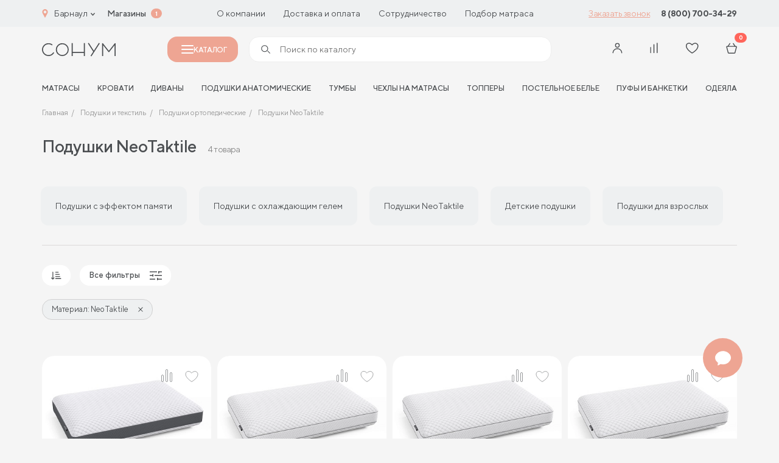

--- FILE ---
content_type: text/html; charset=UTF-8
request_url: https://barnaul.sonum.ru/catalog/podushki-neotaktile/
body_size: 44119
content:

<!doctype html>
<html lang="ru">
<head>
	<title>Подушки NeoTaktile в Барнауле - купить в интернет магазине Сонум</title>
	<meta http-equiv="Content-Type" content="text/html; charset=UTF-8" />
<meta name="robots" content="index, follow" />
<meta name="keywords" content="подушки NeoTaktile в Барнауле купить интернет магазин Сонум" />
<meta name="description" content="В интернет-магазине Сонум вы сможете купить подушки NeoTaktile в Барнауле. Товары для сна от производителя в Барнауле по доступным ценам." />
<script data-skip-moving="true">(function(w, d, n) {var cl = "bx-core";var ht = d.documentElement;var htc = ht ? ht.className : undefined;if (htc === undefined || htc.indexOf(cl) !== -1){return;}var ua = n.userAgent;if (/(iPad;)|(iPhone;)/i.test(ua)){cl += " bx-ios";}else if (/Windows/i.test(ua)){cl += ' bx-win';}else if (/Macintosh/i.test(ua)){cl += " bx-mac";}else if (/Linux/i.test(ua) && !/Android/i.test(ua)){cl += " bx-linux";}else if (/Android/i.test(ua)){cl += " bx-android";}cl += (/(ipad|iphone|android|mobile|touch)/i.test(ua) ? " bx-touch" : " bx-no-touch");cl += w.devicePixelRatio && w.devicePixelRatio >= 2? " bx-retina": " bx-no-retina";if (/AppleWebKit/.test(ua)){cl += " bx-chrome";}else if (/Opera/.test(ua)){cl += " bx-opera";}else if (/Firefox/.test(ua)){cl += " bx-firefox";}ht.className = htc ? htc + " " + cl : cl;})(window, document, navigator);</script>


<link href="/bitrix/js/ui/design-tokens/dist/ui.design-tokens.css?172625621526358" type="text/css" rel="stylesheet"/>
<link href="/bitrix/js/ui/fonts/opensans/ui.font.opensans.css?17262539542555" type="text/css" rel="stylesheet"/>
<link href="/bitrix/js/main/popup/dist/main.popup.bundle.css?175049814531694" type="text/css" rel="stylesheet"/>
<link href="/bitrix/components/bitrix/system.pagenavigation/templates/visual/style.css?17262538914139" type="text/css" rel="stylesheet"/>
<link href="/local/templates/cad_sonum/css/style.css?1756712397358134" type="text/css" rel="stylesheet" data-template-style="true"/>
<link href="/local/templates/cad_sonum/styles.css?17569035782447" type="text/css" rel="stylesheet" data-template-style="true"/>







<link rel="preload" href="/local/templates/cad_sonum/fonts/TTNorms-Regular.woff2" as="font" type="font/woff2" crossorigin="anonymous">
<link rel="preload" href="/local/templates/cad_sonum/fonts/TTNorms-Bold.woff2" as="font" type="font/woff2" crossorigin="anonymous">
<link rel="preload" href="/local/templates/cad_sonum/fonts/TTNorms-Medium.woff2" as="font" type="font/woff2" crossorigin="anonymous">
<meta property="og:title" content="Подушки ортопедические - купить в интернет магазине Сонум в Барнауле">
<meta property="og:description" content="">
<meta property="og:image" content="https://barnaul.sonum.ru/local/templates/cad_sonum/img/logo.jpg">
<meta property="og:type" content="website">
<meta property="og:url" content="https://barnaul.sonum.ru/catalog/podushki-i-tekstil/podushki/">



	<meta http-equiv="X-UA-Compatible" content="IE=Edge">
	<meta name="viewport" content="width=device-width, initial-scale=1">
	<meta name="google-site-verification" content="MI_WzKPLLtAwkbSTkUqDe8pnpiO_Q7jvzqAHziYgsZs" />
	<meta name="theme-color" content="#fff">
	<meta name="format-detection" content="telephone=no">

	<link rel="icon" href="/favicon.ico" type="image/x-icon">
<link rel="shortcut icon" href="/favicon.ico" type="image/x-icon">
<link rel="apple-touch-icon" sizes="180x180" href="/upload/cadesign.sdk/c6a/3wgz7eympjcxep5s3ezwc0124q5bz4y5.png?174716651125232">
<link rel="icon" type="image/png" sizes="32x32" href="/upload/cadesign.sdk/aa3/3ec3xhm1dvfpin7qkjjrok9sgw1ka3r9.png?1747166511698">
<link rel="icon" type="image/png" sizes="16x16" href="/upload/cadesign.sdk/8f6/wm1oh38yijxcp1v30k4p6wjxhys2a1vj.png?17471665111639">
<link rel="manifest" href="/upload/cadesign.sdk/site.webmanifest?1747166511361">
<link rel="mask-icon" href="/upload/cadesign.sdk/b16/6qodtmyd7vrnk3xbyeducpyd8aokmzhh.svg?174716651116809" color="">

	<script data-skip-moving="true">(function (w, d, s, l, i) {
			w[l] = w[l] || [];
			w[l].push({
				'gtm.start':
					new Date().getTime(), event: 'gtm.js'
			});
			var f = d.getElementsByTagName(s)[0],
				j = d.createElement(s), dl = l != 'dataLayer' ? '&l=' + l : '';
			j.async = true;
			j.src =
				'https://www.googletagmanager.com/gtm.js?id=' + i + dl;
			f.parentNode.insertBefore(j, f);
		})(window, document, 'script', 'dataLayer', 'GTM-N9CWVPR');</script>

	<!--Антибот-->
	<script type="text/javascript"  data-skip-moving="true"> (function ab(){ var request = new XMLHttpRequest(); request.open('GET', "https://scripts.botfaqtor.ru/one/54442", false); request.send(); if(request.status == 200) eval(request.responseText); })(); </script>
	<!--//Антибот-->
		<link rel="alternate" hreflang="ru-RU" href="https://sonum.ru" />
	<link rel="alternate" hreflang="ru-KZ" href="https://sonum.kz" />
	<link rel="alternate" hreflang="ru-BY" href="https://sonum.by" />
<link rel="alternate" hreflang="x-default" href="https://sonum.ru" /></head>
<body>
	<!-- Yandex.Metrika counter -->
		<noscript><div><img src="https://mc.yandex.ru/watch/29749712" style="position:absolute; left:-9999px;" alt=""></div></noscript>
	<!-- /Yandex.Metrika counter -->
	<!-- Google Tag Manager (noscript) -->
	<noscript>
		<iframe src="https://www.googletagmanager.com/ns.html?id=GTM-N9CWVPR"
				height="0" width="0" style="display:none;visibility:hidden"></iframe>
	</noscript>
	<!-- End Google Tag Manager (noscript) -->

<div id="panel">
	</div>
<!-- BEGIN content -->


<!-- start header -->
<header class="header">
    <div class="header-top md-none" id="header-top">
        <div class="header-top__container container">
            <div class="choice-city" data-modal-ajax-open="region">
                <span class="choice-city__icon"><svg class="icon icon-geo">
			<use xlink:href="/local/templates/cad_sonum/img/sprite.svg?1754246346336229#icon-geo"></use>
			</svg></span>
                <span class="choice-city__name">Барнаул</span>
                <div class="choice-city__arrow"><svg class="icon icon-arrow-bottom">
			<use xlink:href="/local/templates/cad_sonum/img/sprite.svg?1754246346336229#icon-arrow-bottom"></use>
			</svg></div>
            </div>
            <a href="/addresses/" class="header-top__bold">Магазины</a>
			<span class="header-top__shop-count">1</span>
	        
<ul class="header-top__menu">
					<li class="header-top__menu-item">
			<a href="/about/o-proizvodstve/" class="header-top__menu-link">
				О компании			</a>
		</li>
					<li class="header-top__menu-item">
			<a href="/buyers/dostavka/" class="header-top__menu-link">
				Доставка и оплата			</a>
		</li>
					<li class="header-top__menu-item">
			<a href="/partners/internet/" class="header-top__menu-link">
				Сотрудничество			</a>
		</li>
					<li class="header-top__menu-item">
			<a href="/podbor_matrasov/" class="header-top__menu-link">
				Подбор матраса			</a>
		</li>
	</ul>
			<a href="#" class="header-top__btn" data-modal-ajax-open="call" data-place="Кнопка в шапке"
			   data-url="https://barnaul.sonum.ru/catalog/podushki-i-tekstil/podushki/">Заказать звонок</a>
	        


	    <a href="tel:88007003429" class="header-top__phone">8 (800) 700-34-29</a>





        </div>
    </div>
	<div class="header-main-placeholder"></div>
	<div class="header-main" id="header-main">
        <div class="header-main__container container">
            <div class="hamburger" data-modal-toggle="menu">
                <span></span>
                <span></span>
                <span></span>
            </div>
            <a href="/" class="header-main__logo">
	            <svg class="icon icon-logo">
			<use xlink:href="/local/templates/cad_sonum/img/sprite.svg?1754246346336229#icon-logo"></use>
			</svg>            </a>
			<button class="header-main__catalog-modal-toggle md-none" id="header-catalog-btn">
				<span></span>
				Каталог
			</button>
	        
			<div class="header-main__search md-none" >
				<form action="/search/" >
					<span><svg class="icon icon-search">
			<use xlink:href="/local/templates/cad_sonum/img/sprite.svg?1754246346336229#icon-search"></use>
			</svg></span>
					<input type="text" placeholder="Поиск по каталогу" name="q" autocomplete="off" id="header-catalog-search-input" data-quick-search  data-modal-ajax-open="header-search">
					<button type="submit" id="header-catalog-search-btn">
						<span>Найти</span>
					</button>
				</form>
			</div>


            <div class="customer-panel">
					            	                        <button class="customer-panel__item sm-none" data-modal-vue="sms-login">
                            <div class="customer-panel__icon">
	                            <svg class="icon icon-user">
			<use xlink:href="/local/templates/cad_sonum/img/sprite.svg?1754246346336229#icon-user"></use>
			</svg>                            </div>
                        </button>
						            
                <div class="customer-panel__item none xmd-flex sm-none">
                    <a href="#" class="customer-panel__icon" data-modal-ajax-open="header-search">
	                    <svg class="icon icon-search">
			<use xlink:href="/local/templates/cad_sonum/img/sprite.svg?1754246346336229#icon-search"></use>
			</svg>                    </a>
                </div>


                <a href="javascript:void(0);" class="customer-panel__item customer-panel__item--compare">
                    <div class="customer-panel__num customer-panel__item--compare-count"></div>
                    <div class="customer-panel__icon">
	                    <svg class="icon icon-comparison">
			<use xlink:href="/local/templates/cad_sonum/img/sprite.svg?1754246346336229#icon-comparison"></use>
			</svg>                    </div>
                </a>


	            
                <a href="/cabinet/favourite/" class="customer-panel__item">
                    <div class="customer-panel__num js-favourite-num  d-none">0</div>
                    <div class="customer-panel__icon">
	                    <svg class="icon icon-heart">
			<use xlink:href="/local/templates/cad_sonum/img/sprite.svg?1754246346336229#icon-heart"></use>
			</svg>                    </div>
                </a>

	            
<a href="/cabinet/cart/" class="customer-panel__item">
    <div class="customer-panel__num js-count-basket-items">0</div>
    <div class="customer-panel__icon">
	    <svg class="icon icon-basket">
			<use xlink:href="/local/templates/cad_sonum/img/sprite.svg?1754246346336229#icon-basket"></use>
			</svg>    </div>
</a>
            </div>
        </div>
    </div>
	<div class="header-bottom xmd-none">
	<div class="header-bottom__container container">
		<div class="header-bottom__menu" id="header-nav-slider">
			<div class="header-bottom__menu-shadow left"></div>
			<div class="header-bottom__menu-shadow right"></div>
			<ul class="swiper-wrapper">
									<li class="header-bottom__menu-item swiper-slide">
						<a href="/catalog/matrasy/" class="header-bottom__menu-link">матрасы</a>
					</li>
									<li class="header-bottom__menu-item swiper-slide">
						<a href="/catalog/krovati/" class="header-bottom__menu-link">Кровати</a>
					</li>
									<li class="header-bottom__menu-item swiper-slide">
						<a href="/catalog/divany/" class="header-bottom__menu-link">Диваны</a>
					</li>
									<li class="header-bottom__menu-item swiper-slide">
						<a href="/catalog/podushki-i-tekstil/podushki/" class="header-bottom__menu-link">Подушки анатомические</a>
					</li>
									<li class="header-bottom__menu-item swiper-slide">
						<a href="/catalog/mebel/tumby/" class="header-bottom__menu-link">Тумбы</a>
					</li>
									<li class="header-bottom__menu-item swiper-slide">
						<a href="/catalog/chekhly/" class="header-bottom__menu-link">Чехлы на матрасы</a>
					</li>
									<li class="header-bottom__menu-item swiper-slide">
						<a href="/catalog/toppers/" class="header-bottom__menu-link">Топперы</a>
					</li>
									<li class="header-bottom__menu-item swiper-slide">
						<a href="/catalog/podushki-i-tekstil/postelnoe-bele/" class="header-bottom__menu-link">Постельное белье</a>
					</li>
									<li class="header-bottom__menu-item swiper-slide">
						<a href="/catalog/mebel/pufy/" class="header-bottom__menu-link">Пуфы и банкетки</a>
					</li>
									<li class="header-bottom__menu-item swiper-slide">
						<a href="/catalog/podushki-i-tekstil/odeyala/" class="header-bottom__menu-link">Одеяла</a>
					</li>
							</ul>
		</div>
	</div>
</div></header>

<div class="mobile-menu" data-modal="menu">
    <div data-modal-inner="menu">
        <div class="mobile-menu__content">
            <div class="modal-header">
				<h3 class="modal__title">Каталог</h3>
                <div class="modal__close" data-modal-close="menu">
	                <svg class="icon icon-close">
			<use xlink:href="/local/templates/cad_sonum/img/sprite.svg?1754246346336229#icon-close"></use>
			</svg>                </div>

            </div>
            <div class="mobile-menu__scroll">
	            <div class="catalog-search">
	<form class="form" action="/search/index.php">
		<input type="text" name="q" placeholder="Поиск по каталогу" class="form__input">
		<button class="form__btn form__btn--search btn" type="submit">
			<svg class="icon icon-search">
			<use xlink:href="/local/templates/cad_sonum/img/sprite.svg?1754246346336229#icon-search"></use>
			</svg>		</button>
	</form>
	<div class="search-list">
		<div class="search-list__scroll"></div>
	</div>
</div>
	            
    <div class="catalog-list">
	                <a href="/catalog/matrasy/" class="catalog-list__item"                 data-modal-open="section-1037" >
                <div class="catalog-list__name-noimg">
                <span class="catalog-list__name-noimg-icon">
                    <svg width="24" height="18" viewBox="0 0 24 18" fill="none" xmlns="http://www.w3.org/2000/svg">
    <path fill-rule="evenodd" clip-rule="evenodd" d="M0.5 3C0.5 1.61929 1.61929 0.5 3 0.5H21C22.3807 0.5 23.5 1.61929 23.5 3V12C23.5 13.3807 22.3807 14.5 21 14.5H3C1.61929 14.5 0.5 13.3807 0.5 12V3ZM3 1.5C2.17157 1.5 1.5 2.17157 1.5 3V12C1.5 12.8284 2.17157 13.5 3 13.5H21C21.8284 13.5 22.5 12.8284 22.5 12V3C22.5 2.17157 21.8284 1.5 21 1.5H3Z" fill="#4B4E51"/>
    <path fill-rule="evenodd" clip-rule="evenodd" d="M1.5 11V15C1.5 15.8284 2.17157 16.5 3 16.5H21C21.8284 16.5 22.5 15.8284 22.5 15V11H23.5V15C23.5 16.3807 22.3807 17.5 21 17.5H3C1.61929 17.5 0.5 16.3807 0.5 15V11H1.5Z" fill="#4B4E51"/>
    <path d="M5.01745 4.6C5.01745 4.93137 4.76051 5.2 4.44354 5.2C4.12658 5.2 3.86963 4.93137 3.86963 4.6C3.86963 4.26863 4.12658 4 4.44354 4C4.76051 4 5.01745 4.26863 5.01745 4.6Z" fill="#4B4E51"/>
    <path d="M5.01745 7.6C5.01745 7.93137 4.76051 8.2 4.44354 8.2C4.12658 8.2 3.86963 7.93137 3.86963 7.6C3.86963 7.26863 4.12658 7 4.44354 7C4.76051 7 5.01745 7.26863 5.01745 7.6Z" fill="#4B4E51"/>
    <path d="M5.01745 10.6C5.01745 10.9314 4.76051 11.2 4.44354 11.2C4.12658 11.2 3.86963 10.9314 3.86963 10.6C3.86963 10.2686 4.12658 10 4.44354 10C4.76051 10 5.01745 10.2686 5.01745 10.6Z" fill="#4B4E51"/>
    <path d="M8.84363 4.6C8.84363 4.93137 8.58668 5.2 8.26971 5.2C7.95275 5.2 7.6958 4.93137 7.6958 4.6C7.6958 4.26863 7.95275 4 8.26971 4C8.58668 4 8.84363 4.26863 8.84363 4.6Z" fill="#4B4E51"/>
    <path d="M8.84363 7.6C8.84363 7.93137 8.58668 8.2 8.26971 8.2C7.95275 8.2 7.6958 7.93137 7.6958 7.6C7.6958 7.26863 7.95275 7 8.26971 7C8.58668 7 8.84363 7.26863 8.84363 7.6Z" fill="#4B4E51"/>
    <path d="M8.84363 10.6C8.84363 10.9314 8.58668 11.2 8.26971 11.2C7.95275 11.2 7.6958 10.9314 7.6958 10.6C7.6958 10.2686 7.95275 10 8.26971 10C8.58668 10 8.84363 10.2686 8.84363 10.6Z" fill="#4B4E51"/>
    <path d="M12.6698 4.6C12.6698 4.93137 12.4128 5.2 12.0959 5.2C11.7789 5.2 11.522 4.93137 11.522 4.6C11.522 4.26863 11.7789 4 12.0959 4C12.4128 4 12.6698 4.26863 12.6698 4.6Z" fill="#4B4E51"/>
    <path d="M12.6698 7.6C12.6698 7.93137 12.4128 8.2 12.0959 8.2C11.7789 8.2 11.522 7.93137 11.522 7.6C11.522 7.26863 11.7789 7 12.0959 7C12.4128 7 12.6698 7.26863 12.6698 7.6Z" fill="#4B4E51"/>
    <path d="M12.6698 10.6C12.6698 10.9314 12.4128 11.2 12.0959 11.2C11.7789 11.2 11.522 10.9314 11.522 10.6C11.522 10.2686 11.7789 10 12.0959 10C12.4128 10 12.6698 10.2686 12.6698 10.6Z" fill="#4B4E51"/>
    <path d="M16.4955 4.6C16.4955 4.93137 16.2385 5.2 15.9216 5.2C15.6046 5.2 15.3477 4.93137 15.3477 4.6C15.3477 4.26863 15.6046 4 15.9216 4C16.2385 4 16.4955 4.26863 16.4955 4.6Z" fill="#4B4E51"/>
    <path d="M16.4955 7.6C16.4955 7.93137 16.2385 8.2 15.9216 8.2C15.6046 8.2 15.3477 7.93137 15.3477 7.6C15.3477 7.26863 15.6046 7 15.9216 7C16.2385 7 16.4955 7.26863 16.4955 7.6Z" fill="#4B4E51"/>
    <path d="M16.4955 10.6C16.4955 10.9314 16.2385 11.2 15.9216 11.2C15.6046 11.2 15.3477 10.9314 15.3477 10.6C15.3477 10.2686 15.6046 10 15.9216 10C16.2385 10 16.4955 10.2686 16.4955 10.6Z" fill="#4B4E51"/>
    <path d="M20.3217 4.6C20.3217 4.93137 20.0647 5.2 19.7477 5.2C19.4308 5.2 19.1738 4.93137 19.1738 4.6C19.1738 4.26863 19.4308 4 19.7477 4C20.0647 4 20.3217 4.26863 20.3217 4.6Z" fill="#4B4E51"/>
    <path d="M20.3217 7.6C20.3217 7.93137 20.0647 8.2 19.7477 8.2C19.4308 8.2 19.1738 7.93137 19.1738 7.6C19.1738 7.26863 19.4308 7 19.7477 7C20.0647 7 20.3217 7.26863 20.3217 7.6Z" fill="#4B4E51"/>
    <path d="M20.3217 10.6C20.3217 10.9314 20.0647 11.2 19.7477 11.2C19.4308 11.2 19.1738 10.9314 19.1738 10.6C19.1738 10.2686 19.4308 10 19.7477 10C20.0647 10 20.3217 10.2686 20.3217 10.6Z" fill="#4B4E51"/>
</svg>                </span>
					Матрасы                </div>
                <div class="catalog-list__icon"><svg class="icon icon-arrow-right-min">
			<use xlink:href="/local/templates/cad_sonum/img/sprite.svg?1754246346336229#icon-arrow-right-min"></use>
			</svg></div>
            </a>
	                <a href="/catalog/krovati/" class="catalog-list__item"                 data-modal-open="section-1047" >
                <div class="catalog-list__name-noimg">
                <span class="catalog-list__name-noimg-icon">
                    <svg width="24" height="18" viewBox="0 0 24 18" fill="none" xmlns="http://www.w3.org/2000/svg">
	<path fill-rule="evenodd" clip-rule="evenodd" d="M21 7.2H3C2.00589 7.2 1.2 8.00589 1.2 9V14.8H22.8V9C22.8 8.00589 21.9941 7.2 21 7.2ZM3 6C1.34315 6 0 7.34315 0 9V15C0 15.5523 0.447716 16 1 16H23C23.5523 16 24 15.5523 24 15V9C24 7.34315 22.6569 6 21 6H3Z" fill="#4B4E51"/>
	<path fill-rule="evenodd" clip-rule="evenodd" d="M20 1.2H4C3.55817 1.2 3.2 1.55817 3.2 2V5.8H20.8V2C20.8 1.55817 20.4418 1.2 20 1.2ZM4 0C2.89543 0 2 0.89543 2 2V6C2 6.55228 2.44772 7 3 7H21C21.5523 7 22 6.55228 22 6V2C22 0.895431 21.1046 0 20 0H4Z" fill="#4B4E51"/>
	<path fill-rule="evenodd" clip-rule="evenodd" d="M6.2 4.2V5.8H9.8V4.2H6.2ZM6 3C5.44772 3 5 3.44772 5 4V6C5 6.55228 5.44772 7 6 7H10C10.5523 7 11 6.55228 11 6V4C11 3.44772 10.5523 3 10 3H6Z" fill="#4B4E51"/>
	<path fill-rule="evenodd" clip-rule="evenodd" d="M14.2 4.2V5.8H17.8V4.2H14.2ZM14 3C13.4477 3 13 3.44772 13 4V6C13 6.55228 13.4477 7 14 7H18C18.5523 7 19 6.55228 19 6V4C19 3.44772 18.5523 3 18 3H14Z" fill="#4B4E51"/>
	<path fill-rule="evenodd" clip-rule="evenodd" d="M24 13H1V11.8H24V13Z" fill="#4B4E51"/>
	<path fill-rule="evenodd" clip-rule="evenodd" d="M2.0002 18L2.0002 16L3.2002 16L3.2002 18L2.0002 18Z" fill="#4B4E51"/>
	<path fill-rule="evenodd" clip-rule="evenodd" d="M21.0002 18L21.0002 16L22.2002 16L22.2002 18L21.0002 18Z" fill="#4B4E51"/>
</svg>                </span>
					Кровати                </div>
                <div class="catalog-list__icon"><svg class="icon icon-arrow-right-min">
			<use xlink:href="/local/templates/cad_sonum/img/sprite.svg?1754246346336229#icon-arrow-right-min"></use>
			</svg></div>
            </a>
	                <a href="/catalog/mebel/" class="catalog-list__item"                 data-modal-open="section-1042" >
                <div class="catalog-list__name-noimg">
                <span class="catalog-list__name-noimg-icon">
                    <svg width="22" height="19" viewBox="0 0 22 19" fill="none" xmlns="http://www.w3.org/2000/svg">
    <path fill-rule="evenodd" clip-rule="evenodd" d="M20 1.2H2C1.55817 1.2 1.2 1.55817 1.2 2V11C1.2 11.4418 1.55817 11.8 2 11.8H20C20.4418 11.8 20.8 11.4418 20.8 11V2C20.8 1.55817 20.4418 1.2 20 1.2ZM2 0C0.895431 0 0 0.89543 0 2V11C0 12.1046 0.89543 13 2 13H20C21.1046 13 22 12.1046 22 11V2C22 0.895431 21.1046 0 20 0H2Z" fill="#4B4E51"/>
    <path fill-rule="evenodd" clip-rule="evenodd" d="M22 4.00005H0V2.80005H22V4.00005Z" fill="#4B4E51"/>
    <path fill-rule="evenodd" clip-rule="evenodd" d="M20.4457 11.9024C20.7757 11.8724 21.0676 12.1156 21.0976 12.4456L21.4984 16.8551C21.5836 17.7921 20.8458 18.5999 19.905 18.5999H19.2543C18.54 18.5999 17.9121 18.1264 17.7159 17.4395L17.1303 15.3901C17.0813 15.2183 16.9243 15.0999 16.7457 15.0999H5.25433C5.07574 15.0999 4.91879 15.2183 4.86972 15.3901L4.28417 17.4395C4.08792 18.1264 3.4601 18.5999 2.74573 18.5999H2.09035C1.15224 18.5999 0.415397 17.7965 0.496317 16.8619L0.878459 12.4482C0.907042 12.1181 1.19784 11.8736 1.52798 11.9022C1.85811 11.9308 2.10257 12.2216 2.07399 12.5517L1.69184 16.9654C1.67161 17.1991 1.85583 17.3999 2.09035 17.3999H2.74573C2.92432 17.3999 3.08128 17.2815 3.13034 17.1098L3.71589 15.0604C3.91215 14.3735 4.53996 13.8999 5.25433 13.8999H16.7457C17.4601 13.8999 18.0879 14.3735 18.2842 15.0604L18.8697 17.1098C18.9188 17.2815 19.0757 17.3999 19.2543 17.3999H19.905C20.1402 17.3999 20.3247 17.198 20.3034 16.9637L19.9025 12.5543C19.8725 12.2243 20.1157 11.9324 20.4457 11.9024Z" fill="#4B4E51"/>
    <path fill-rule="evenodd" clip-rule="evenodd" d="M4 7.40005C4 7.06868 4.26863 6.80005 4.6 6.80005H17.4C17.7314 6.80005 18 7.06868 18 7.40005C18 7.73142 17.7314 8.00005 17.4 8.00005H4.6C4.26863 8.00005 4 7.73142 4 7.40005Z" fill="#4B4E51"/>
</svg>                </span>
					Мебель                </div>
                <div class="catalog-list__icon"><svg class="icon icon-arrow-right-min">
			<use xlink:href="/local/templates/cad_sonum/img/sprite.svg?1754246346336229#icon-arrow-right-min"></use>
			</svg></div>
            </a>
	                <a href="/catalog/podushki-i-tekstil/" class="catalog-list__item"                 data-modal-open="section-1053" >
                <div class="catalog-list__name-noimg">
                <span class="catalog-list__name-noimg-icon">
                    <svg width="24" height="19" viewBox="0 0 24 19" fill="none" xmlns="http://www.w3.org/2000/svg">
    <path fill-rule="evenodd" clip-rule="evenodd" d="M0.80685 3.51481C0.612273 1.93966 1.93088 0.591637 3.50994 0.751422L7.42261 1.14735C10.1339 1.42171 12.8661 1.42171 15.5774 1.14735L19.3193 0.768703C20.9689 0.601776 22.3211 2.05764 22.0329 3.69046L21.1902 8.46594C21.0636 9.18312 21 9.90999 21 10.6383V11H20V10.6383C20 9.85173 20.0687 9.06671 20.2054 8.29216L21.0481 3.51668C21.221 2.53698 20.4097 1.66347 19.42 1.76362L15.6781 2.14227C12.8998 2.4234 10.1002 2.4234 7.32193 2.14227L3.40926 1.74634C2.46878 1.65117 1.68342 2.45405 1.79931 3.39221C2.30046 7.44913 2.29443 11.5996 1.7934 15.6556C1.6778 16.5914 2.44097 17.4079 3.36867 17.3492L9.36844 16.9697L9.43156 17.9677L3.43178 18.3472C1.8656 18.4462 0.610193 17.0772 0.800949 15.533C1.29204 11.5575 1.29782 7.48934 0.80685 3.51481Z" fill="#4B4E51"/>
    <path fill-rule="evenodd" clip-rule="evenodd" d="M4.78267 3.44083C5.09152 3.32077 5.43923 3.47381 5.55929 3.78267C5.95889 4.81058 6.42482 6.58522 6.56089 8.63533C6.69697 10.6856 6.50594 13.0542 5.54979 15.2405C5.41701 15.5441 5.06325 15.6826 4.75965 15.5498C4.45604 15.417 4.31756 15.0633 4.45034 14.7596C5.30529 12.8048 5.49156 10.6439 5.36353 8.7148C5.23548 6.78549 4.79586 5.13073 4.44083 4.21746C4.32077 3.90861 4.47381 3.5609 4.78267 3.44083Z" fill="#4B4E51"/>
    <path fill-rule="evenodd" clip-rule="evenodd" d="M18.2534 3.45621C17.9531 3.31623 17.5961 3.44623 17.4561 3.74659C17.0484 4.62138 16.6479 5.84791 16.4811 7.16743C16.3147 8.48334 16.3748 9.94032 16.9413 11.2398C17.0738 11.5436 17.4274 11.6825 17.7311 11.5501C18.0349 11.4176 18.1738 11.064 18.0413 10.7603C17.5906 9.72643 17.5213 8.50695 17.6716 7.31795C17.8215 6.13257 18.1839 5.02577 18.5438 4.2535C18.6838 3.95315 18.5538 3.59619 18.2534 3.45621Z" fill="#4B4E51"/>
    <path fill-rule="evenodd" clip-rule="evenodd" d="M8.5 13C8.5 11.6193 9.61929 10.5 11 10.5H21.75C22.7165 10.5 23.5 11.2835 23.5 12.25C23.5 13.2165 22.7165 14 21.75 14H12C11.7239 14 11.5 13.7761 11.5 13.5C11.5 13.2239 11.7239 13 12 13H21.75C22.1642 13 22.5 12.6642 22.5 12.25C22.5 11.8358 22.1642 11.5 21.75 11.5H11C10.1716 11.5 9.5 12.1716 9.5 13V14C9.5 14.8284 10.1716 15.5 11 15.5H12C12.2761 15.5 12.5 15.7239 12.5 16C12.5 16.2761 12.2761 16.5 12 16.5H11C9.61929 16.5 8.5 15.3807 8.5 14V13Z" fill="#4B4E51"/>
    <path fill-rule="evenodd" clip-rule="evenodd" d="M21 13C22.6569 13 24 14.3431 24 16C24 17.6569 22.6569 19 21 19H10.75C9.7835 19 9 18.2165 9 17.25C9 16.2835 9.7835 15.5 10.75 15.5H20.5C20.7761 15.5 21 15.7239 21 16C21 16.2761 20.7761 16.5 20.5 16.5H10.75C10.3358 16.5 10 16.8358 10 17.25C10 17.6642 10.3358 18 10.75 18H21C22.1046 18 23 17.1046 23 16C23 14.8954 22.1046 14 21 14V13Z" fill="#4B4E51"/>
</svg>                </span>
					Подушки и текстиль                </div>
                <div class="catalog-list__icon"><svg class="icon icon-arrow-right-min">
			<use xlink:href="/local/templates/cad_sonum/img/sprite.svg?1754246346336229#icon-arrow-right-min"></use>
			</svg></div>
            </a>
	                <a href="/catalog/divany/" class="catalog-list__item"                 data-modal-open="section-1058" >
                <div class="catalog-list__name-noimg">
                <span class="catalog-list__name-noimg-icon">
                    <svg width="23" height="14" viewBox="0 0 23 14" fill="none" xmlns="http://www.w3.org/2000/svg">
    <path fill-rule="evenodd" clip-rule="evenodd" d="M3.5 10.5C3.77614 10.5 4 10.7239 4 11V13C4 13.2761 3.77614 13.5 3.5 13.5C3.22386 13.5 3 13.2761 3 13V11C3 10.7239 3.22386 10.5 3.5 10.5Z" fill="#4B4E51"/>
    <path fill-rule="evenodd" clip-rule="evenodd" d="M19.5 10.5C19.7761 10.5 20 10.7239 20 11V13C20 13.2761 19.7761 13.5 19.5 13.5C19.2239 13.5 19 13.2761 19 13V11C19 10.7239 19.2239 10.5 19.5 10.5Z" fill="#4B4E51"/>
    <path fill-rule="evenodd" clip-rule="evenodd" d="M17.5 1H5.5C4.94772 1 4.5 1.44772 4.5 2V7H18.5V2C18.5 1.44772 18.0523 1 17.5 1ZM5.5 0C4.39543 0 3.5 0.895431 3.5 2V8H19.5V2C19.5 0.895431 18.6046 0 17.5 0H5.5Z" fill="#4B4E51"/>
    <path fill-rule="evenodd" clip-rule="evenodd" d="M0 5.75C0 4.50736 1.00736 3.5 2.25 3.5C3.49264 3.5 4.5 4.50736 4.5 5.75V7C4.5 7.27614 4.27614 7.5 4 7.5C3.72386 7.5 3.5 7.27614 3.5 7V5.75C3.5 5.05964 2.94036 4.5 2.25 4.5C1.55964 4.5 1 5.05964 1 5.75V10C1 10.2761 1.22386 10.5 1.5 10.5H21.5C21.7761 10.5 22 10.2761 22 10V5.75C22 5.05964 21.4404 4.5 20.75 4.5C20.0596 4.5 19.5 5.05964 19.5 5.75V7C19.5 7.27614 19.2761 7.5 19 7.5C18.7239 7.5 18.5 7.27614 18.5 7V5.75C18.5 4.50736 19.5074 3.5 20.75 3.5C21.9926 3.5 23 4.50736 23 5.75V10C23 10.8284 22.3284 11.5 21.5 11.5H1.5C0.671573 11.5 0 10.8284 0 10V5.75Z" fill="#4B4E51"/>
</svg>
                </span>
					Диваны                </div>
                <div class="catalog-list__icon"><svg class="icon icon-arrow-right-min">
			<use xlink:href="/local/templates/cad_sonum/img/sprite.svg?1754246346336229#icon-arrow-right-min"></use>
			</svg></div>
            </a>
	        </div>

			        <div class="mobile-menu__next" data-modal="section-1037">
            <div class="mobile-menu__back" data-modal-close="section-1037"><svg class="icon icon-arrow-left-min">
			<use xlink:href="/local/templates/cad_sonum/img/sprite.svg?1754246346336229#icon-arrow-left-min"></use>
			</svg>                Назад
            </div>
            <div class="mobile-menu__scroll">
                <div class="mobile-menu__row">
	                	                                        <div class="mobile-menu__col">
	                                                        <a href="/catalog/matrasy/" class="mobile-menu__title">
                                    <span class="mobile-menu__title--link">Все матрасы</span></span>
	                                                                        <span class="mobile-menu__title--numbers">(55)</span>
	                                                                </a>
	                                                    <ul class="mobile-menu__list">
	                                                                <li><a href="/catalog/matrasy/matrasy-dlya-vzroslykh/">Взрослые</a></li>
	                                                                <li><a href="/catalog/matrasy/detskie-matrasy/">Детские</a></li>
	                                                                <li><a href="/catalog/toppers/">Топперы</a></li>
	                                                                <li><a href="/catalog/chekhly/">Защитные чехлы</a></li>
	                                                        </ul>
                        </div>
							                                        <div class="mobile-menu__col">
	                                                        <h3 class="mobile-menu__title">Жёсткость</h3>
	                                                    <ul class="mobile-menu__list">
	                                                                <li><a href="/catalog/myagkie-matrasy/">Мягкий</a></li>
	                                                                <li><a href="/catalog/matrasy-sredney-zhestkosti/">Средний</a></li>
	                                                                <li><a href="/catalog/zhestkie-matrasy/">Жёсткий</a></li>
	                                                        </ul>
                        </div>
							                                        <div class="mobile-menu__col">
	                                                        <h3 class="mobile-menu__title">Популярные размеры</h3>
	                                                    <ul class="mobile-menu__list">
	                                                                <li><a href="/catalog/matrasy-80-sm/">80х200</a></li>
	                                                                <li><a href="/catalog/matrasy-90-sm/">90х200</a></li>
	                                                                <li><a href="/catalog/matrasy-120-sm/">120х200</a></li>
	                                                                <li><a href="/catalog/matrasy-140-sm/">140х200</a></li>
	                                                                <li><a href="/catalog/matrasy-160-sm/">160х200</a></li>
	                                                                <li><a href="/catalog/matrasy-180-sm/">180х200</a></li>
	                                                                <li><a href="/catalog/matrasy-200-sm/">200х200</a></li>
	                                                        </ul>
                        </div>
							                                        <div class="mobile-menu__col">
	                                                        <h3 class="mobile-menu__title">Тип</h3>
	                                                    <ul class="mobile-menu__list">
	                                                                <li><a href="/catalog/pruzhinnye-matrasy/">Пружинный</a></li>
	                                                                <li><a href="/catalog/bespruzhinnye-matrasy/">Беспружинный</a></li>
	                                                                <li><a href="/catalog/matrasy-s-nezavisimymi-pruzhinami/">С независимыми пружинами</a></li>
	                                                                <li><a href="https://sonum.ru/catalog/odnospalnye-matrasy/">Односпальные</a></li>
	                                                                <li><a href="/catalog/dvuspalnye-matrasy/">Двуспальные</a></li>
	                                                                <li><a href="/catalog/matrasy-iz-lateksa/">Латексные </a></li>
	                                                                <li><a href="/catalog/kokosovye-matrasy/">Кокосовые </a></li>
	                                                                <li><a href="/catalog/matrasy-s-effektom-pamyati/">C эффектом памяти</a></li>
	                                                        </ul>
                        </div>
							                                </div>

	            
	<a href="/podbor_matrasov/" class="advertise-card">
		<div class="advertise-card__top">
			<h4 class="advertise-card__top-title">Быстрый подбор матраса</h4>
			<div class="advertise-card__top-text">Пройдите тест и подберите идеальный матрас для комфортного сна за 30 секунд, ответив на простые вопросы.</div>
		</div>

		<div class="advertise-card__bottom">
							<div class="big-b__link">
					<svg class="icon icon-arrow-right">
			<use xlink:href="/local/templates/cad_sonum/img/sprite.svg?1754246346336229#icon-arrow-right"></use>
			</svg>				</div>
			
							<picture><source data-srcset="/upload/cadesign/webp/uf/290/nmmtw421tf7kvw168w7vfcw6xukwwinw100.webp" srcset="/local/templates/cad_sonum/img/no_photo.svg" type="image/webp" media="(min-resolution: 2dppx)"><source data-srcset="/upload/cadesign/webp/resize_cache/uf/290/300_170_1/nmmtw421tf7kvw168w7vfcw6xukwwinw100.webp" srcset="/local/templates/cad_sonum/img/no_photo.svg" type="image/webp"><img src="/local/templates/cad_sonum/img/no_photo.svg" class="lazy" data-src="/local/templates/cad_sonum/img/no_photo.svg" alt=""></picture>					</div>
	</a>

            </div>
        </div>
			        <div class="mobile-menu__next" data-modal="section-1047">
            <div class="mobile-menu__back" data-modal-close="section-1047"><svg class="icon icon-arrow-left-min">
			<use xlink:href="/local/templates/cad_sonum/img/sprite.svg?1754246346336229#icon-arrow-left-min"></use>
			</svg>                Назад
            </div>
            <div class="mobile-menu__scroll">
                <div class="mobile-menu__row">
	                	                                        <div class="mobile-menu__col">
	                                                        <a href="/catalog/krovati/" class="mobile-menu__title">
                                    <span class="mobile-menu__title--link">Все кровати</span></span>
	                                                                        <span class="mobile-menu__title--numbers">(72)</span>
	                                                                </a>
	                                                    <ul class="mobile-menu__list">
	                                                                <li><a href="/catalog/krovati/dvuspalnye-krovati/">Двуспальные</a></li>
	                                                                <li><a href="/catalog/krovati/odnospalnye-krovati/">Односпальные</a></li>
	                                                                <li><a href="/catalog/krovati/detskie-krovati/">Детские</a></li>
	                                                                <li><a href="/catalog/krovati/osnovaniya/">Основания</a></li>
	                                                                <li><a href="/catalog/krovati-s-podemnym-mehanizmom/">С подъемным механизмом</a></li>
	                                                        </ul>
                        </div>
							                                        <div class="mobile-menu__col">
	                                                        <h3 class="mobile-menu__title">Цвет</h3>
	                                                    <ul class="mobile-menu__list">
	                                                                <li><a href="/catalog/krovati-belye/">Белый</a></li>
	                                                                <li><a href="/catalog/krovati-rozovye/">Розовый</a></li>
	                                                                <li><a href="/catalog/krovati-krasnye/">Красный</a></li>
	                                                                <li><a href="/catalog/krovati-sinie/">Синий</a></li>
	                                                                <li><a href="/catalog/krovati-zelenye/">Зеленый</a></li>
	                                                                <li><a href="/catalog/krovati-serye/">Серый</a></li>
	                                                                <li><a href="/catalog/krovati-chernye/">Черный</a></li>
	                                                        </ul>
                        </div>
							                                        <div class="mobile-menu__col">
	                                                        <h3 class="mobile-menu__title">Стиль</h3>
	                                                    <ul class="mobile-menu__list">
	                                                                <li><a href="/catalog/krovati-v-sovremennom-stile/">Современный</a></li>
	                                                                <li><a href="/catalog/krovati-v-stile-loft/">Лофт</a></li>
	                                                                <li><a href="/catalog/krovati-v-skandinavskom-stile/">Скандинавский</a></li>
	                                                                <li><a href="/catalog/krovati-v-klassicheskom-stile/">Классический</a></li>
	                                                        </ul>
                        </div>
							                                        <div class="mobile-menu__col">
	                                                        <h3 class="mobile-menu__title">Ширина</h3>
	                                                    <ul class="mobile-menu__list">
	                                                                <li><a href="/catalog/krovati-80-sm/">80 см</a></li>
	                                                                <li><a href="/catalog/krovati-90-sm/">90 см</a></li>
	                                                                <li><a href="/catalog/krovati-120-sm/">120 см</a></li>
	                                                                <li><a href="/catalog/krovati-140-sm/">140 см</a></li>
	                                                                <li><a href="/catalog/krovati-160-sm/">160 см</a></li>
	                                                                <li><a href="/catalog/krovati-180-sm/">180 см</a></li>
	                                                                <li><a href="/catalog/krovati-200-sm/">200 см</a></li>
	                                                        </ul>
                        </div>
							                                </div>

	            
	<a href="/catalog/krovati/detskie-krovati/" class="advertise-card">
		<div class="advertise-card__top">
			<h4 class="advertise-card__top-title">Детские модели кроватей</h4>
			<div class="advertise-card__top-text">Выбирайте из широкого ассортимента односпальных моделей кроватей</div>
		</div>

		<div class="advertise-card__bottom">
							<div class="big-b__link">
					<svg class="icon icon-arrow-right">
			<use xlink:href="/local/templates/cad_sonum/img/sprite.svg?1754246346336229#icon-arrow-right"></use>
			</svg>				</div>
			
							<picture><source data-srcset="/upload/cadesign/webp/uf/d81/1oaar508dj1ctkcpd40a07f7eta3rdhc100.webp" srcset="/local/templates/cad_sonum/img/no_photo.svg" type="image/webp" media="(min-resolution: 2dppx)"><source data-srcset="/upload/cadesign/webp/resize_cache/uf/d81/300_170_1/1oaar508dj1ctkcpd40a07f7eta3rdhc100.webp" srcset="/local/templates/cad_sonum/img/no_photo.svg" type="image/webp"><img src="/local/templates/cad_sonum/img/no_photo.svg" class="lazy" data-src="/local/templates/cad_sonum/img/no_photo.svg" alt=""></picture>					</div>
	</a>

            </div>
        </div>
			        <div class="mobile-menu__next" data-modal="section-1042">
            <div class="mobile-menu__back" data-modal-close="section-1042"><svg class="icon icon-arrow-left-min">
			<use xlink:href="/local/templates/cad_sonum/img/sprite.svg?1754246346336229#icon-arrow-left-min"></use>
			</svg>                Назад
            </div>
            <div class="mobile-menu__scroll">
                <div class="mobile-menu__row">
	                	                                        <div class="mobile-menu__col">
	                                                        <a href="/catalog/mebel/" class="mobile-menu__title">
                                    <span class="mobile-menu__title--link">Вся мебель</span></span>
	                                                                        <span class="mobile-menu__title--numbers">(76)</span>
	                                                                </a>
	                                                    <ul class="mobile-menu__list">
	                                                                <li><a href="/catalog/mebel/tumby/">Тумбы</a></li>
	                                                                <li><a href="/catalog/mebel/komody/"> Комоды</a></li>
	                                                                <li><a href="/catalog/mebel/pufy/">Пуфы и банкетки</a></li>
	                                                                <li><a href="/catalog/mebel/zerkala/">Зеркала</a></li>
	                                                                <li><a href="/catalog/mebel/tualetnye-stoliki/">Туалетные столики</a></li>
	                                                                <li><a href="/catalog/mebel/yashchiki-dlya-khraneniya/">Ящики для хранения</a></li>
	                                                        </ul>
                        </div>
							                                        <div class="mobile-menu__col">
	                                                        <h3 class="mobile-menu__title">Цвета тумб</h3>
	                                                    <ul class="mobile-menu__list">
	                                                                <li><a href="/catalog/belye-prikrovatnye-tumby/">Белые</a></li>
	                                                                <li><a href="/catalog/serye-prikrovatnye-tumby/">Серые</a></li>
	                                                                <li><a href="/catalog/chernye-prikrovatnye-tumby/">Черные</a></li>
	                                                                <li><a href="/catalog/bezhevye-prikrovatnye-tumby/">Бежевые</a></li>
	                                                                <li><a href="/catalog/prikrovatnye-tumby-grafit/">Графит</a></li>
	                                                                <li><a href="/catalog/zelenye-prikrovatnye-tumby/">Зеленые</a></li>
	                                                                <li><a href="/catalog/sinie-prikrovatnye-tumby/">Синие</a></li>
	                                                        </ul>
                        </div>
							                                        <div class="mobile-menu__col">
	                                                        <h3 class="mobile-menu__title">Цвета комодов</h3>
	                                                    <ul class="mobile-menu__list">
	                                                                <li><a href="/catalog/belye-komody-v-spalnyu/">Белые</a></li>
	                                                                <li><a href="/catalog/serye-komody-v-spalnyu/">Серые</a></li>
	                                                                <li><a href="/catalog/chernye-komody-v-spalnyu/">Чёрные</a></li>
	                                                                <li><a href="/catalog/korichnevye-komody-v-spalnyu/">Коричневые</a></li>
	                                                                <li><a href="/catalog/bezhevye-komody-v-spalnyu/">Бежевые</a></li>
	                                                                <li><a href="/catalog/zelenye-komody-v-spalnyu/">Зелёные</a></li>
	                                                                <li><a href="/catalog/sinie-komody-v-spalnyu/">Синие</a></li>
	                                                                <li><a href="/catalog/komody-v-spalnyu-grafit/">Графит</a></li>
	                                                        </ul>
                        </div>
							                                        <div class="mobile-menu__col">
	                                                        <h3 class="mobile-menu__title">Популярное</h3>
	                                                    <ul class="mobile-menu__list">
	                                                                <li><a href="/catalog/prikrovatnye-tumby-na-nozhkakh/">Тумбы на ножках</a></li>
	                                                                <li><a href="/catalog/prikrovatnye-tumby-s-2-yaschikami/">Тумбы 2 ящика</a></li>
	                                                                <li><a href="/catalog/uzkie-prikrovatnye-tumby/">Узкие тумбы</a></li>
	                                                        </ul>
                        </div>
							                                </div>

	            
	<a href="/catalog/mebel/tumby/" class="advertise-card">
		<div class="advertise-card__top">
			<h4 class="advertise-card__top-title">Комбинированные тумбы</h4>
			<div class="advertise-card__top-text">Стильные и практичные тумбы современного дизайна прекрасно дополнят интерьер любой спальни.</div>
		</div>

		<div class="advertise-card__bottom">
							<div class="big-b__link">
					<svg class="icon icon-arrow-right">
			<use xlink:href="/local/templates/cad_sonum/img/sprite.svg?1754246346336229#icon-arrow-right"></use>
			</svg>				</div>
			
							<picture><source data-srcset="/upload/cadesign/webp/uf/49b/m650hbo7j74kxwrawsyzqxgxb201qrte100.webp" srcset="/local/templates/cad_sonum/img/no_photo.svg" type="image/webp" media="(min-resolution: 2dppx)"><source data-srcset="/upload/cadesign/webp/resize_cache/uf/49b/300_170_1/m650hbo7j74kxwrawsyzqxgxb201qrte100.webp" srcset="/local/templates/cad_sonum/img/no_photo.svg" type="image/webp"><img src="/local/templates/cad_sonum/img/no_photo.svg" class="lazy" data-src="/local/templates/cad_sonum/img/no_photo.svg" alt=""></picture>					</div>
	</a>

            </div>
        </div>
			        <div class="mobile-menu__next" data-modal="section-1053">
            <div class="mobile-menu__back" data-modal-close="section-1053"><svg class="icon icon-arrow-left-min">
			<use xlink:href="/local/templates/cad_sonum/img/sprite.svg?1754246346336229#icon-arrow-left-min"></use>
			</svg>                Назад
            </div>
            <div class="mobile-menu__scroll">
                <div class="mobile-menu__row">
	                	                                        <div class="mobile-menu__col">
	                                                        <a href="/catalog/podushki-i-tekstil/" class="mobile-menu__title">
                                    <span class="mobile-menu__title--link">Все подушки и текстиль</span></span>
	                                                                        <span class="mobile-menu__title--numbers">(42)</span>
	                                                                </a>
	                                                    <ul class="mobile-menu__list">
	                                                                <li><a href="/catalog/podushki-i-tekstil/podushki/">Подушки</a></li>
	                                                                <li><a href="/catalog/podushki-i-tekstil/odeyala/">Одеяла</a></li>
	                                                                <li><a href="/catalog/podushki-i-tekstil/postelnoe-bele/">Постельное белье</a></li>
	                                                                <li><a href="/catalog/podushki-i-tekstil/pledy-i-pokryvala/">Пледы и покрывала</a></li>
	                                                                <li><a href="/catalog/tovary-dlya-doma/dekorativnye-podushki/">Декоративные подушки</a></li>
	                                                        </ul>
                        </div>
							                                        <div class="mobile-menu__col">
	                                                        <h3 class="mobile-menu__title">Подушки</h3>
	                                                    <ul class="mobile-menu__list">
	                                                                <li><a href="/catalog/podushki-dlya-vzroslykh/">Для взрослых</a></li>
	                                                                <li><a href="/catalog/detskie-podushki/">Для детей</a></li>
	                                                                <li><a href="/catalog/myagkie-podushki/">Мягкие </a></li>
	                                                                <li><a href="/catalog/podushki-s-effektom-pamyati/">С эффектом памяти </a></li>
	                                                                <li><a href="/catalog/podushki-neotaktile/">NeoTaktile</a></li>
	                                                        </ul>
                        </div>
							                                        <div class="mobile-menu__col">
	                                                        <h3 class="mobile-menu__title">Пледы</h3>
	                                                    <ul class="mobile-menu__list">
	                                                                <li><a href="/catalog/lnyanye-pledy/">Бежевые</a></li>
	                                                                <li><a href="/catalog/lnyanye-pledy/">Льняные </a></li>
	                                                        </ul>
                        </div>
							                                        <div class="mobile-menu__col">
	                                                        <h3 class="mobile-menu__title">Популярное</h3>
	                                                    <ul class="mobile-menu__list">
	                                                                <li><a href="/catalog/postelnoe-bele-iz-satina/">Постельное бельё из сатина</a></li>
	                                                                <li><a href="/catalog/prostyni-na-rezinke/">Простыни на резинке</a></li>
	                                                                <li><a href="/catalog/legkie-odeyala/">Легкие одеяла</a></li>
	                                                                <li><a href="/catalog/bezhevye-dekorativnye-podushki/">Бежевые декоративные подушки </a></li>
	                                                        </ul>
                        </div>
							                                </div>

	            
	<a href="/catalog/podushki-i-tekstil/podushki/podushka-vela-gel/" class="advertise-card">
		<div class="advertise-card__top">
			<h4 class="advertise-card__top-title">Анатомическая подушка Vela Gel</h4>
			<div class="advertise-card__top-text">Поддерживает шейный отдел позвоночника. Имеет гелевую накладку с охлаждающим эффектом.</div>
		</div>

		<div class="advertise-card__bottom">
							<div class="big-b__link">
					<svg class="icon icon-arrow-right">
			<use xlink:href="/local/templates/cad_sonum/img/sprite.svg?1754246346336229#icon-arrow-right"></use>
			</svg>				</div>
			
							<picture><source data-srcset="/upload/cadesign/webp/uf/f89/hoxotnle5doftx24q8ps138swajo1yda100.webp" srcset="/local/templates/cad_sonum/img/no_photo.svg" type="image/webp" media="(min-resolution: 2dppx)"><source data-srcset="/upload/cadesign/webp/resize_cache/uf/f89/300_170_1/hoxotnle5doftx24q8ps138swajo1yda100.webp" srcset="/local/templates/cad_sonum/img/no_photo.svg" type="image/webp"><img src="/local/templates/cad_sonum/img/no_photo.svg" class="lazy" data-src="/local/templates/cad_sonum/img/no_photo.svg" alt=""></picture>					</div>
	</a>

            </div>
        </div>
			        <div class="mobile-menu__next" data-modal="section-1058">
            <div class="mobile-menu__back" data-modal-close="section-1058"><svg class="icon icon-arrow-left-min">
			<use xlink:href="/local/templates/cad_sonum/img/sprite.svg?1754246346336229#icon-arrow-left-min"></use>
			</svg>                Назад
            </div>
            <div class="mobile-menu__scroll">
                <div class="mobile-menu__row">
	                	                                        <div class="mobile-menu__col">
	                                                        <a href="/catalog/divany/" class="mobile-menu__title">
                                    <span class="mobile-menu__title--link">Все диваны</span></span>
	                                                                        <span class="mobile-menu__title--numbers">(19)</span>
	                                                                </a>
	                                                    <ul class="mobile-menu__list">
	                                                                <li><a href="/catalog/divany/">Диваны для сна</a></li>
	                                                        </ul>
                        </div>
							                                        <div class="mobile-menu__col">
	                                                        <h3 class="mobile-menu__title">Стиль</h3>
	                                                    <ul class="mobile-menu__list">
	                                                                <li><a href="/catalog/divany-v-stile-loft/">Лофт</a></li>
	                                                                <li><a href="/catalog/divany-v-skandinavskom-stile/">Скандинавский</a></li>
	                                                        </ul>
                        </div>
							                                        <div class="mobile-menu__col">
	                                                        <h3 class="mobile-menu__title">Тип</h3>
	                                                    <ul class="mobile-menu__list">
	                                                                <li><a href="/catalog/raskladnye-divany/">Раскладные </a></li>
	                                                                <li><a href="/catalog/divany-krovati/">Диваны-кровати</a></li>
	                                                                <li><a href="/catalog/ortopedicheskie-divany/">Ортопедические</a></li>
	                                                                <li><a href="/catalog/divany/?set_filter=y&arrFilter_238_4199456422=Y">Прямые</a></li>
	                                                                <li><a href="/catalog/divany/?set_filter=y&arrFilter_238_4123564032=Y">Угловые</a></li>
	                                                        </ul>
                        </div>
							                                        <div class="mobile-menu__col">
	                                                        <h3 class="mobile-menu__title">Цвет</h3>
	                                                    <ul class="mobile-menu__list">
	                                                                <li><a href="/catalog/serye-divany/">Серые</a></li>
	                                                                <li><a href="/catalog/belye-divany/">Белые</a></li>
	                                                                <li><a href="/catalog/bezhevye-divany/">Бежевые </a></li>
	                                                                <li><a href="/catalog/zelenye-divany/">Зеленые </a></li>
	                                                                <li><a href="/catalog/sinie-divany/">Синие</a></li>
	                                                                <li><a href="/catalog/korichnevye-divany/">Коричневые </a></li>
	                                                                <li><a href="/catalog/chernye-divany/">Чёрные</a></li>
	                                                        </ul>
                        </div>
							                                </div>

	            
	<a href="/catalog/divany/divan-scandy/" class="advertise-card">
		<div class="advertise-card__top">
			<h4 class="advertise-card__top-title">Стильные диваны для комфортного сна</h4>
			<div class="advertise-card__top-text">Актуальные решения, которые подарят интерьеру гармонию, упорядоченность и создадут индивидуальный стиль.</div>
		</div>

		<div class="advertise-card__bottom">
							<div class="big-b__link">
					<svg class="icon icon-arrow-right">
			<use xlink:href="/local/templates/cad_sonum/img/sprite.svg?1754246346336229#icon-arrow-right"></use>
			</svg>				</div>
			
							<picture><source data-srcset="/upload/cadesign/webp/uf/bd5/7v2kis38qu9ftlqgh0fhy37hji6j34j2100.webp" srcset="/local/templates/cad_sonum/img/no_photo.svg" type="image/webp" media="(min-resolution: 2dppx)"><source data-srcset="/upload/cadesign/webp/resize_cache/uf/bd5/300_170_1/7v2kis38qu9ftlqgh0fhy37hji6j34j2100.webp" srcset="/local/templates/cad_sonum/img/no_photo.svg" type="image/webp"><img src="/local/templates/cad_sonum/img/no_photo.svg" class="lazy" data-src="/local/templates/cad_sonum/img/no_photo.svg" alt=""></picture>					</div>
	</a>

            </div>
        </div>
	
	            
<div class="mobile-menu__nav">
						<div class="mobile-menu__item"  data-modal-vue="sms-login">
				<a href="#" class="mobile-menu__link">
					<span class="catalog-list__name-noimg-icon catalog-list__name-noimg-icon--user">
						<svg class="icon icon-mm-user">
			<use xlink:href="/local/templates/cad_sonum/img/sprite.svg?1754246346336229#icon-mm-user"></use>
			</svg>					</span>
					Войти / Зарегистрироваться
				</a>
			</div>
			
    <div class="mobile-menu__item" data-modal-ajax-open="region">
        <a href="#" class="mobile-menu__link" >
                <span class="catalog-list__name-noimg-icon" >
                    <svg class="icon icon-city-geo">
			<use xlink:href="/local/templates/cad_sonum/img/sprite.svg?1754246346336229#icon-city-geo"></use>
			</svg>                </span>
            Выбор города
        </a>
        <div class="choice-city">
            <span class="choice-city__name">Барнаул</span>
        </div>
    </div>

				<div class="mobile-menu__item">
		<a href="/about/o-proizvodstve/" class="mobile-menu__link" >
							<span class="catalog-list__name-noimg-icon" >
					<svg class="icon icon-about-company">
			<use xlink:href="/local/templates/cad_sonum/img/sprite.svg?1754246346336229#icon-about-company"></use>
			</svg>				</span>
						О компании</a>
	</div>
				<div class="mobile-menu__item">
		<a href="/buyers/dostavka/" class="mobile-menu__link" >
							<span class="catalog-list__name-noimg-icon" >
					<svg class="icon icon-delivery">
			<use xlink:href="/local/templates/cad_sonum/img/sprite.svg?1754246346336229#icon-delivery"></use>
			</svg>				</span>
						Доставка и оплата</a>
	</div>
				<div class="mobile-menu__item">
		<a href="/partners/internet/" class="mobile-menu__link" >
							<span class="catalog-list__name-noimg-icon" >
					<svg class="icon icon-bag">
			<use xlink:href="/local/templates/cad_sonum/img/sprite.svg?1754246346336229#icon-bag"></use>
			</svg>				</span>
						Сотрудничество</a>
	</div>
				<div class="mobile-menu__item">
		<a href="/podbor_matrasov/" class="mobile-menu__link" >
							<span class="catalog-list__name-noimg-icon" >
					<svg class="icon icon-options-matras">
			<use xlink:href="/local/templates/cad_sonum/img/sprite.svg?1754246346336229#icon-options-matras"></use>
			</svg>				</span>
						Подбор матраса</a>
	</div>
	</div>




            </div>
        </div>

	    
    </div>
</div>
<!-- end header -->

<div class="main" id="main">


			<div class="container">

		<div class="breadcrumb" itemscope itemtype="http://schema.org/BreadcrumbList">  <ul class="breadcrumb__list"><li class="breadcrumb__item" itemprop="itemListElement" itemscope itemtype="http://schema.org/ListItem"><a class="breadcrumb__link" href="/" title="Главная" itemprop="item"><span itemprop="name">Главная</span></a><meta itemprop="position" content="1" /></li><li class="breadcrumb__item" itemprop="itemListElement" itemscope itemtype="http://schema.org/ListItem"><a class="breadcrumb__link" href="/catalog/podushki-i-tekstil/" title="Подушки и текстиль" itemprop="item"><span itemprop="name">Подушки и текстиль</span></a><meta itemprop="position" content="2" /></li><li class="breadcrumb__item" itemprop="itemListElement" itemscope itemtype="http://schema.org/ListItem"><a class="breadcrumb__link" href="/catalog/podushki-i-tekstil/podushki/" title="Подушки ортопедические" itemprop="item"><span itemprop="name">Подушки ортопедические</span></a><meta itemprop="position" content="3" /></li><li class="breadcrumb__item" itemprop="itemListElement" itemscope itemtype="http://schema.org/ListItem"><span class="breadcrumb__link" itemprop="name">Подушки NeoTaktile</span><meta itemprop="position" content="4" /></li></ul></div>	


<h1 class="heading-1">Подушки NeoTaktile	<span class="section-catalog__amount"> 4&nbsp;товара</span>
</h1>


	<section class="category-section">
		<div class="swiper slider-auto">
			<div class="swiper-wrapper">
									<div class="swiper-slide category-card__slide">
						<a href="/catalog/podushki-s-effektom-pamyati/" class="category-card category-card--horizontal">
							<div class="category-card__title">Подушки с эффектом памяти</div>
						</a>
					</div>
									<div class="swiper-slide category-card__slide">
						<a href="/catalog/podushki-s-okhlazhdayuschim-gelem/" class="category-card category-card--horizontal">
							<div class="category-card__title">Подушки с охлаждающим гелем</div>
						</a>
					</div>
									<div class="swiper-slide category-card__slide">
						<a href="/catalog/podushki-neotaktile/" class="category-card category-card--horizontal">
							<div class="category-card__title">Подушки NeoTaktile</div>
						</a>
					</div>
									<div class="swiper-slide category-card__slide">
						<a href="/catalog/detskie-podushki/" class="category-card category-card--horizontal">
							<div class="category-card__title">Детские подушки</div>
						</a>
					</div>
									<div class="swiper-slide category-card__slide">
						<a href="/catalog/podushki-dlya-vzroslykh/" class="category-card category-card--horizontal">
							<div class="category-card__title">Подушки для взрослых</div>
						</a>
					</div>
							</div>
		</div>
		<button class="btn-category-tooltip none xxs-none" id="btn-tippy-id-1">
			<span></span>
			<span></span>
			<span></span>
		</button>
		<button class="btn-category-tooltip none xxs-grid" data-modal-open="category-list">
			<span></span>
			<span></span>
			<span></span>
		</button>
		<div class="none">
			<div class="category-list" id="category-list-id-1">
				<div class="category-list__top">
					<svg class="icon icon-close">
			<use xlink:href="/local/templates/cad_sonum/img/sprite.svg?1754246346336229#icon-close"></use>
			</svg>				</div>
				<div class="category-list__content custom-scroll">
											<a href="/catalog/podushki-s-effektom-pamyati/" class="category-card category-card--horizontal category-list__item">
							<div class="category-card__title">Подушки с эффектом памяти</div>
						</a>
											<a href="/catalog/podushki-s-okhlazhdayuschim-gelem/" class="category-card category-card--horizontal category-list__item">
							<div class="category-card__title">Подушки с охлаждающим гелем</div>
						</a>
											<a href="/catalog/podushki-neotaktile/" class="category-card category-card--horizontal category-list__item">
							<div class="category-card__title">Подушки NeoTaktile</div>
						</a>
											<a href="/catalog/detskie-podushki/" class="category-card category-card--horizontal category-list__item">
							<div class="category-card__title">Детские подушки</div>
						</a>
											<a href="/catalog/podushki-dlya-vzroslykh/" class="category-card category-card--horizontal category-list__item">
							<div class="category-card__title">Подушки для взрослых</div>
						</a>
									</div>
			</div>
		</div>
	</section>

	<div class="modal modal--min none xxs-block" data-modal="category-list">
		<div class="modal__inner" data-modal-inner="category-list">
			<div class="modal__header">
				<button type="button" class="modal__close" data-modal-close="category-list">
					<svg class="icon icon-close">
			<use xlink:href="/local/templates/cad_sonum/img/sprite.svg?1754246346336229#icon-close"></use>
			</svg>				</button>
			</div>
			<div class="modal__main custom-scroll">
									<a href="/catalog/podushki-s-effektom-pamyati/" class="category-card category-card--horizontal category-list__item">
						<div class="category-card__title">Подушки с эффектом памяти</div>
					</a>
									<a href="/catalog/podushki-s-okhlazhdayuschim-gelem/" class="category-card category-card--horizontal category-list__item">
						<div class="category-card__title">Подушки с охлаждающим гелем</div>
					</a>
									<a href="/catalog/podushki-neotaktile/" class="category-card category-card--horizontal category-list__item">
						<div class="category-card__title">Подушки NeoTaktile</div>
					</a>
									<a href="/catalog/detskie-podushki/" class="category-card category-card--horizontal category-list__item">
						<div class="category-card__title">Детские подушки</div>
					</a>
									<a href="/catalog/podushki-dlya-vzroslykh/" class="category-card category-card--horizontal category-list__item">
						<div class="category-card__title">Подушки для взрослых</div>
					</a>
							</div>
		</div>
	</div>




	<section class="section-catalog" itemscope itemtype="http://schema.org/Product">
		<div itemprop="brand" itemtype="https://schema.org/Brand" itemscope>
			<meta itemprop="name" content="Сонум">
		</div>

		<div class="section-catalog__top">
			<div class="section-catalog__filters">

				<div class="flex section-catalog__filters--left">
					<div class="sort-item  sort-item--desktop">
							<div class="sort-item__label">
								<svg class="icon icon-sort-catalog">
			<use xlink:href="/local/templates/cad_sonum/img/sprite.svg?1754246346336229#icon-sort-catalog"></use>
			</svg>							</div>
							<div class="sort-item__popup">
								<div class="sort-list">
																													<div class="sort-list__item filter-block__checkbox" data-url="/catalog/podushki-i-tekstil/podushki/?sort_by=SHOW_COUNTER&sort_order=ASC&set_filter=y&arrFilter_257_608837457=Y">
											<div class="checkbox checkbox--radio">
												<input type="radio" name="sort-desktop" id="sort-0"
													   class="checkbox__input checkbox-block__input js-sort-item"
													>
												<label for="sort-0" class="checkbox__label">
													<span class="checkbox__icon"></span>
													<span class="checkbox__text">Популярные</span>
												</label>
											</div>
										</div>
																													<div class="sort-list__item filter-block__checkbox" data-url="/catalog/podushki-i-tekstil/podushki/?sort_by=CATALOG_PRICE_10&sort_order=ASC&set_filter=y&arrFilter_257_608837457=Y">
											<div class="checkbox checkbox--radio">
												<input type="radio" name="sort-desktop" id="sort-1"
													   class="checkbox__input checkbox-block__input js-sort-item"
													>
												<label for="sort-1" class="checkbox__label">
													<span class="checkbox__icon"></span>
													<span class="checkbox__text">Сначала дешевые</span>
												</label>
											</div>
										</div>
																													<div class="sort-list__item filter-block__checkbox" data-url="/catalog/podushki-i-tekstil/podushki/?sort_by=CATALOG_PRICE_10&sort_order=DESC&set_filter=y&arrFilter_257_608837457=Y">
											<div class="checkbox checkbox--radio">
												<input type="radio" name="sort-desktop" id="sort-2"
													   class="checkbox__input checkbox-block__input js-sort-item"
													>
												<label for="sort-2" class="checkbox__label">
													<span class="checkbox__icon"></span>
													<span class="checkbox__text">Сначала дорогие</span>
												</label>
											</div>
										</div>
																	</div>
							</div>
						</div>
					<div class="sort-item sort-item--mobile" data-modal-open="sort">
						<div class="sort-item__label">
							<div class="sort-item__name">
								Сортировка
							</div>
							<svg class="icon icon-arrow-bottom">
			<use xlink:href="/local/templates/cad_sonum/img/sprite.svg?1754246346336229#icon-arrow-bottom"></use>
			</svg>						</div>
					</div>
					<div class="sort-item sort-item--filters" data-modal-open="filters">
						<div class="sort-item__label">
							<div class="sort-item__name">
								Все фильтры
							</div>
							<svg class="icon icon-filter">
			<use xlink:href="/local/templates/cad_sonum/img/sprite.svg?1754246346336229#icon-filter"></use>
			</svg>						</div>
					</div>
				</div>
				<div class="flex section-catalog__filters--right">
					<div class="section-catalog__toggle">
											</div>
				</div>

				<div class="section-catalog__toggles-grid none xxs-block">
					<div class="toggle js-toggle-grid is-active">
						<label class="toggle__item js-toggle-grid-item" data-toggle="row">
							<input type="radio" name="toggle" hidden>
							<div class="toggle__btn">
								<svg class="icon icon-grid-card">
			<use xlink:href="/local/templates/cad_sonum/img/sprite.svg?1754246346336229#icon-grid-card"></use>
			</svg>							</div>
						</label>
						<label class="toggle__item js-toggle-grid-item" data-toggle="plate">
							<input type="radio" name="toggle" hidden checked>
							<div class="toggle__btn">
								<svg class="icon icon-grid-plit">
			<use xlink:href="/local/templates/cad_sonum/img/sprite.svg?1754246346336229#icon-grid-plit"></use>
			</svg>							</div>
						</label>
					</div>
				</div>
			</div>
		</div>


		
			<div class="section-catalog__active-filter">
    <div class="active-filters js-active-filters" style=" height:45px">

    </div>
</div>
<div data-modal="filters" class="modal modal--side">

	<div class="modal__inner" data-modal-inner="filters">
		<div class="modal__header">
			<h3 class="modal__title">Фильтры</h3>
			<button type="button" class="modal__close" data-modal-close="filters">
				<svg class="icon icon-close">
			<use xlink:href="/local/templates/cad_sonum/img/sprite.svg?1754246346336229#icon-close"></use>
			</svg>			</button>
		</div>
		<div class="modal__main">
			<form name="arrFilter_form" action="/catalog/podushki-neotaktile/" method="get"
				  class="smartfilter filters__content" data-modal-inner="filters">
																	
					
																	<div class="filter-block filter-checkbox-block" data-filter-block-id="238">
								<div class="filter-block__title filter-block__title--dropdown ">Тип</div>
								<div class="filter-block__content">
																			<div class="filter-block__checkbox">
											<div class="checkbox checkbox-block">
												<input type="checkbox"
													   id="arrFilter_238_4089491995"
													   class="checkbox__input checkbox-block__input"
													   value="Y"
													   name="arrFilter_238_4089491995"
																										   onclick="smartFilter.click(this)"
													   data-filter-value="Подушка">

												<label data-role="label_arrFilter_238_4089491995"
													   for="arrFilter_238_4089491995"
													   class="checkbox__label ">
													<span class="checkbox__icon"></span>
													<span class="checkbox__text">
                                                Подушка														                                                </span>
												</label>
											</div>
										</div>
																	</div>
							</div>
																								
					
												<div itemtype="http://schema.org/AggregateOffer" itemscope="" itemprop="offers"
								 style="display: none;">
								<meta itemprop="offerCount" content="4">
								<meta itemprop="highPrice" content="8020">
								<meta itemprop="lowPrice" content="1420">
								<meta itemprop="priceCurrency" content="RUB">
							</div>
																	<div class="filter-block filter-slider-block" data-filter-block-id="10">
								<div class="filter-block__title filter-block__title--dropdown is-open">
									Цена								</div>
								<div class="filter-block__content">
									<div class="slider-range"
										 data-range-min="1420"
										 data-range-max="8020"
										 data-range-from="1420"
										 data-range-to="8020">
										<div class="slider-range__container">
											<div class="slider-range__range"></div>
										</div>
										<div class="slider-range__head">
											<div class="slider-range__head-block">
												<div class="slider-range__name">Min</div>
												<input name="arrFilter_P10_MIN"
													   value="1420"
													   id="arrFilter_P10_MIN"
													   class="slider-range__input slider-range__from"
													   onkeyup="smartFilter.keyup(this)">
											</div>
											<div class="slider-range__head-block">
												<div class="slider-range__name">Max</div>
												<input name="arrFilter_P10_MAX"
													   value="8020"
													   id="arrFilter_P10_MAX"
													   class="slider-range__input slider-range__to"
													   onkeyup="smartFilter.keyup(this)">
											</div>
										</div>
									</div>
								</div>
							</div>
														
					
																	<div class="filter-block filter-checkbox-block" data-filter-block-id="236">
								<div class="filter-block__title filter-block__title--dropdown ">Ширина</div>
								<div class="filter-block__content">
																			<div class="filter-block__checkbox">
											<div class="checkbox checkbox-block">
												<input type="checkbox"
													   id="arrFilter_236_2367533627"
													   class="checkbox__input checkbox-block__input"
													   value="Y"
													   name="arrFilter_236_2367533627"
																										   onclick="smartFilter.click(this)"
													   data-filter-value="24">

												<label data-role="label_arrFilter_236_2367533627"
													   for="arrFilter_236_2367533627"
													   class="checkbox__label disabled">
													<span class="checkbox__icon"></span>
													<span class="checkbox__text">
                                                24														                                                </span>
												</label>
											</div>
										</div>
																			<div class="filter-block__checkbox">
											<div class="checkbox checkbox-block">
												<input type="checkbox"
													   id="arrFilter_236_3808539628"
													   class="checkbox__input checkbox-block__input"
													   value="Y"
													   name="arrFilter_236_3808539628"
																										   onclick="smartFilter.click(this)"
													   data-filter-value="35">

												<label data-role="label_arrFilter_236_3808539628"
													   for="arrFilter_236_3808539628"
													   class="checkbox__label disabled">
													<span class="checkbox__icon"></span>
													<span class="checkbox__text">
                                                35														                                                </span>
												</label>
											</div>
										</div>
																			<div class="filter-block__checkbox">
											<div class="checkbox checkbox-block">
												<input type="checkbox"
													   id="arrFilter_236_2645610321"
													   class="checkbox__input checkbox-block__input"
													   value="Y"
													   name="arrFilter_236_2645610321"
																										   onclick="smartFilter.click(this)"
													   data-filter-value="38">

												<label data-role="label_arrFilter_236_2645610321"
													   for="arrFilter_236_2645610321"
													   class="checkbox__label disabled">
													<span class="checkbox__icon"></span>
													<span class="checkbox__text">
                                                38														                                                </span>
												</label>
											</div>
										</div>
																			<div class="filter-block__checkbox">
											<div class="checkbox checkbox-block">
												<input type="checkbox"
													   id="arrFilter_236_3693793700"
													   class="checkbox__input checkbox-block__input"
													   value="Y"
													   name="arrFilter_236_3693793700"
																										   onclick="smartFilter.click(this)"
													   data-filter-value="40">

												<label data-role="label_arrFilter_236_3693793700"
													   for="arrFilter_236_3693793700"
													   class="checkbox__label ">
													<span class="checkbox__icon"></span>
													<span class="checkbox__text">
                                                40														                                                </span>
												</label>
											</div>
										</div>
																			<div class="filter-block__checkbox">
											<div class="checkbox checkbox-block">
												<input type="checkbox"
													   id="arrFilter_236_3308380389"
													   class="checkbox__input checkbox-block__input"
													   value="Y"
													   name="arrFilter_236_3308380389"
																										   onclick="smartFilter.click(this)"
													   data-filter-value="50">

												<label data-role="label_arrFilter_236_3308380389"
													   for="arrFilter_236_3308380389"
													   class="checkbox__label disabled">
													<span class="checkbox__icon"></span>
													<span class="checkbox__text">
                                                50														                                                </span>
												</label>
											</div>
										</div>
																			<div class="filter-block__checkbox">
											<div class="checkbox checkbox-block">
												<input type="checkbox"
													   id="arrFilter_236_3994858278"
													   class="checkbox__input checkbox-block__input"
													   value="Y"
													   name="arrFilter_236_3994858278"
																										   onclick="smartFilter.click(this)"
													   data-filter-value="60">

												<label data-role="label_arrFilter_236_3994858278"
													   for="arrFilter_236_3994858278"
													   class="checkbox__label ">
													<span class="checkbox__icon"></span>
													<span class="checkbox__text">
                                                60														                                                </span>
												</label>
											</div>
										</div>
																			<div class="filter-block__checkbox">
											<div class="checkbox checkbox-block">
												<input type="checkbox"
													   id="arrFilter_236_4144464487"
													   class="checkbox__input checkbox-block__input"
													   value="Y"
													   name="arrFilter_236_4144464487"
																										   onclick="smartFilter.click(this)"
													   data-filter-value="70">

												<label data-role="label_arrFilter_236_4144464487"
													   for="arrFilter_236_4144464487"
													   class="checkbox__label disabled">
													<span class="checkbox__icon"></span>
													<span class="checkbox__text">
                                                70														                                                </span>
												</label>
											</div>
										</div>
																	</div>
							</div>
																																		
					
																	<div class="filter-block filter-slider-block" data-filter-block-id="155">
								<div class="filter-block__title filter-block__title--dropdown ">
									Высота								</div>
								<div class="filter-block__content">
									<div class="slider-range"
										 data-range-min="4"
										 data-range-max="20"
										 data-range-from="4"
										 data-range-to="20">
										<div class="slider-range__container">
											<div class="slider-range__range"></div>
										</div>
										<div class="slider-range__head">
											<div class="slider-range__head-block">
												<div class="slider-range__name">Min</div>
												<input name="arrFilter_155_MIN"
													   value="4"
													   id="arrFilter_155_MIN"
													   class="slider-range__input slider-range__from"
													   onkeyup="smartFilter.keyup(this)">
											</div>
											<div class="slider-range__head-block">
												<div class="slider-range__name">Max</div>
												<input name="arrFilter_155_MAX"
													   value="20"
													   id="arrFilter_155_MAX"
													   class="slider-range__input slider-range__to"
													   onkeyup="smartFilter.keyup(this)">
											</div>
										</div>
									</div>
								</div>
							</div>
																																																	
					
																	<div class="filter-block filter-checkbox-block" data-filter-block-id="252">
								<div class="filter-block__title filter-block__title--dropdown ">Возраст</div>
								<div class="filter-block__content">
																			<div class="filter-block__checkbox">
											<div class="checkbox checkbox-block">
												<input type="checkbox"
													   id="arrFilter_252_1374431667"
													   class="checkbox__input checkbox-block__input"
													   value="Y"
													   name="arrFilter_252_1374431667"
																										   onclick="smartFilter.click(this)"
													   data-filter-value="Для взрослых">

												<label data-role="label_arrFilter_252_1374431667"
													   for="arrFilter_252_1374431667"
													   class="checkbox__label ">
													<span class="checkbox__icon"></span>
													<span class="checkbox__text">
                                                Для взрослых														                                                </span>
												</label>
											</div>
										</div>
																			<div class="filter-block__checkbox">
											<div class="checkbox checkbox-block">
												<input type="checkbox"
													   id="arrFilter_252_3326013499"
													   class="checkbox__input checkbox-block__input"
													   value="Y"
													   name="arrFilter_252_3326013499"
																										   onclick="smartFilter.click(this)"
													   data-filter-value="Для детей">

												<label data-role="label_arrFilter_252_3326013499"
													   for="arrFilter_252_3326013499"
													   class="checkbox__label disabled">
													<span class="checkbox__icon"></span>
													<span class="checkbox__text">
                                                Для детей														                                                </span>
												</label>
											</div>
										</div>
																	</div>
							</div>
														
					
																	<div class="filter-block filter-checkbox-block" data-filter-block-id="257">
								<div class="filter-block__title filter-block__title--dropdown is-open">Материал</div>
								<div class="filter-block__content">
																			<div class="filter-block__checkbox">
											<div class="checkbox checkbox-block">
												<input type="checkbox"
													   id="arrFilter_257_629699942"
													   class="checkbox__input checkbox-block__input"
													   value="Y"
													   name="arrFilter_257_629699942"
																										   onclick="smartFilter.click(this)"
													   data-filter-value="Foam">

												<label data-role="label_arrFilter_257_629699942"
													   for="arrFilter_257_629699942"
													   class="checkbox__label ">
													<span class="checkbox__icon"></span>
													<span class="checkbox__text">
                                                Foam														                                                </span>
												</label>
											</div>
										</div>
																			<div class="filter-block__checkbox">
											<div class="checkbox checkbox-block">
												<input type="checkbox"
													   id="arrFilter_257_608837457"
													   class="checkbox__input checkbox-block__input"
													   value="Y"
													   name="arrFilter_257_608837457"
													checked="checked"													   onclick="smartFilter.click(this)"
													   data-filter-value="NeoTaktile">

												<label data-role="label_arrFilter_257_608837457"
													   for="arrFilter_257_608837457"
													   class="checkbox__label ">
													<span class="checkbox__icon"></span>
													<span class="checkbox__text">
                                                NeoTaktile														                                                </span>
												</label>
											</div>
										</div>
																			<div class="filter-block__checkbox">
											<div class="checkbox checkbox-block">
												<input type="checkbox"
													   id="arrFilter_257_3393486461"
													   class="checkbox__input checkbox-block__input"
													   value="Y"
													   name="arrFilter_257_3393486461"
																										   onclick="smartFilter.click(this)"
													   data-filter-value="Вспененный гель">

												<label data-role="label_arrFilter_257_3393486461"
													   for="arrFilter_257_3393486461"
													   class="checkbox__label ">
													<span class="checkbox__icon"></span>
													<span class="checkbox__text">
                                                Вспененный гель														                                                </span>
												</label>
											</div>
										</div>
																			<div class="filter-block__checkbox">
											<div class="checkbox checkbox-block">
												<input type="checkbox"
													   id="arrFilter_257_1530464731"
													   class="checkbox__input checkbox-block__input"
													   value="Y"
													   name="arrFilter_257_1530464731"
																										   onclick="smartFilter.click(this)"
													   data-filter-value="Мемори">

												<label data-role="label_arrFilter_257_1530464731"
													   for="arrFilter_257_1530464731"
													   class="checkbox__label ">
													<span class="checkbox__icon"></span>
													<span class="checkbox__text">
                                                Мемори														                                                </span>
												</label>
											</div>
										</div>
																			<div class="filter-block__checkbox">
											<div class="checkbox checkbox-block">
												<input type="checkbox"
													   id="arrFilter_257_1526424556"
													   class="checkbox__input checkbox-block__input"
													   value="Y"
													   name="arrFilter_257_1526424556"
																										   onclick="smartFilter.click(this)"
													   data-filter-value="Экофайбер">

												<label data-role="label_arrFilter_257_1526424556"
													   for="arrFilter_257_1526424556"
													   class="checkbox__label ">
													<span class="checkbox__icon"></span>
													<span class="checkbox__text">
                                                Экофайбер														                                                </span>
												</label>
											</div>
										</div>
																	</div>
							</div>
																			
					
																	<div class="filter-block filter-checkbox-block" data-filter-block-id="272">
								<div class="filter-block__title filter-block__title--dropdown is-open">Для сна</div>
								<div class="filter-block__content">
																			<div class="filter-block__checkbox">
											<div class="checkbox checkbox-block">
												<input type="checkbox"
													   id="arrFilter_272_3570742024"
													   class="checkbox__input checkbox-block__input"
													   value="Y"
													   name="arrFilter_272_3570742024"
																										   onclick="smartFilter.click(this)"
													   data-filter-value="Любая">

												<label data-role="label_arrFilter_272_3570742024"
													   for="arrFilter_272_3570742024"
													   class="checkbox__label disabled">
													<span class="checkbox__icon"></span>
													<span class="checkbox__text">
                                                Любая														                                                </span>
												</label>
											</div>
										</div>
																			<div class="filter-block__checkbox">
											<div class="checkbox checkbox-block">
												<input type="checkbox"
													   id="arrFilter_272_2764031879"
													   class="checkbox__input checkbox-block__input"
													   value="Y"
													   name="arrFilter_272_2764031879"
																										   onclick="smartFilter.click(this)"
													   data-filter-value="На боку">

												<label data-role="label_arrFilter_272_2764031879"
													   for="arrFilter_272_2764031879"
													   class="checkbox__label ">
													<span class="checkbox__icon"></span>
													<span class="checkbox__text">
                                                На боку														                                                </span>
												</label>
											</div>
										</div>
																			<div class="filter-block__checkbox">
											<div class="checkbox checkbox-block">
												<input type="checkbox"
													   id="arrFilter_272_1253156523"
													   class="checkbox__input checkbox-block__input"
													   value="Y"
													   name="arrFilter_272_1253156523"
																										   onclick="smartFilter.click(this)"
													   data-filter-value="На животе">

												<label data-role="label_arrFilter_272_1253156523"
													   for="arrFilter_272_1253156523"
													   class="checkbox__label ">
													<span class="checkbox__icon"></span>
													<span class="checkbox__text">
                                                На животе														                                                </span>
												</label>
											</div>
										</div>
																			<div class="filter-block__checkbox">
											<div class="checkbox checkbox-block">
												<input type="checkbox"
													   id="arrFilter_272_1035376189"
													   class="checkbox__input checkbox-block__input"
													   value="Y"
													   name="arrFilter_272_1035376189"
																										   onclick="smartFilter.click(this)"
													   data-filter-value="На спине">

												<label data-role="label_arrFilter_272_1035376189"
													   for="arrFilter_272_1035376189"
													   class="checkbox__label ">
													<span class="checkbox__icon"></span>
													<span class="checkbox__text">
                                                На спине														                                                </span>
												</label>
											</div>
										</div>
																	</div>
							</div>
													<div class="filters__btn">
					<button class="btn btn--whiteText" disabled
													id="set_filter"
													value="Применить" data-modal-close="filters" data-url="" data-element-count="">Применить
					</button>
					<input class="btn btn--stroke"
						   type="submit"
						   id="del_filter"
						   name="del_filter"
						   value="Сбросить" style="cursor: pointer;">
				</div>
			</form>
		</div>
	</div>
</div>



		
		
		<div id="comp_420ad3e4d7e5d39cbcf84e0567fcb7a3">
<div class="section-catalog__container" data-bx-ajax-id="420ad3e4d7e5d39cbcf84e0567fcb7a3" data-elements-count="4&nbsp;товара">
    <div class="section-catalog__grid section-catalog__grid-more">
	    		    			    				    
<div class="card-product js-card-product">
    <div class="card-product__container">
        <div class="card-product__top">
            <div class="card-product__label-box">
					            	            	                        </div>
            <div class="card-product__icon-box">
                <div class="box-icon">

	                                        <div class="box-icon__icon btn-compare" data-product-id="137297">
                            <svg class="icon" xmlns="http://www.w3.org/2000/svg" width="18" height="21" viewBox="0 0 18 21"
                                 fill="none">
                                <rect x="1" y="10" width="2" height="10" rx="1" fill="white" fill-opacity="1"/>
                                <rect x="0.5" y="9.5" width="3" height="11" rx="1.5" stroke-opacity="1"/>
                                <rect x="8" y="1" width="2" height="19" rx="1" fill="white" fill-opacity="1"/>
                                <rect x="7.5" y="0.5" width="3" height="20" rx="1.5" stroke-opacity="1"/>
                                <rect x="15" y="6" width="2" height="14" rx="1" fill="white" fill-opacity="1"/>
                                <rect x="14.5" y="5.5" width="3" height="15" rx="1.5" stroke-opacity="1"/>
                            </svg>
                        </div>
	                
                    <div class="box-icon__icon btn-favourite--137297 ajax-link"
                         data-action="Favourite/changeFavourite"
                         data-ajax-callback="afterChangeFavourites"
                         data-product-id="137297"
                         data-container=".btn-favourite--137297"
                         data-active="">
	                    <svg class="icon icon-heart-control-2">
			<use xlink:href="/local/templates/cad_sonum/img/sprite.svg?1754246346336229#icon-heart-control-2"></use>
			</svg>                    </div>
                </div>
            </div>
            <div class="card-product__favorites"></div>

            <div class="card-product__slider">
                <div class="swiper-container not-watch">
                    <div class="swiper-wrapper">
	                    	                                                    <div class="swiper-slide not-watch" >
                                <a href="/catalog/podushki-i-tekstil/podushki/podushka-sigma-plus/">
	                                <picture><source data-srcset="/upload/cadesign/webp/resize_cache/iblock/ec9/858_600_1/kmir0ehc027co7w2goleh3oi2ckfwm39100.webp" srcset="/local/templates/cad_sonum/img/no_photo.svg" type="image/webp"  media="(max-width: 449px and min-resolution: 2dppx)"><source data-srcset="/upload/cadesign/webp/resize_cache/iblock/ec9/429_300_1/kmir0ehc027co7w2goleh3oi2ckfwm39100.webp" srcset="/local/templates/cad_sonum/img/no_photo.svg" type="image/webp"  media="(max-width: 449px)"><source data-srcset="/upload/resize_cache/iblock/ec9/858_600_1/kmir0ehc027co7w2goleh3oi2ckfwm39.jpg" srcset="/local/templates/cad_sonum/img/no_photo.svg" media="(max-width: 449px and min-resolution: 2dppx)"><source data-srcset="/upload/resize_cache/iblock/ec9/429_300_1/kmir0ehc027co7w2goleh3oi2ckfwm39.jpg" srcset="/local/templates/cad_sonum/img/no_photo.svg" media="(max-width: 449px)"><source data-srcset="/upload/cadesign/webp/resize_cache/iblock/ec9/744_520_1/kmir0ehc027co7w2goleh3oi2ckfwm39100.webp" srcset="/local/templates/cad_sonum/img/no_photo.svg" type="image/webp"  media="(max-width: 768px and min-resolution: 2dppx)"><source data-srcset="/upload/cadesign/webp/resize_cache/iblock/ec9/372_260_1/kmir0ehc027co7w2goleh3oi2ckfwm39100.webp" srcset="/local/templates/cad_sonum/img/no_photo.svg" type="image/webp"  media="(max-width: 768px)"><source data-srcset="/upload/resize_cache/iblock/ec9/744_520_1/kmir0ehc027co7w2goleh3oi2ckfwm39.jpg" srcset="/local/templates/cad_sonum/img/no_photo.svg" media="(max-width: 768px and min-resolution: 2dppx)"><source data-srcset="/upload/resize_cache/iblock/ec9/372_260_1/kmir0ehc027co7w2goleh3oi2ckfwm39.jpg" srcset="/local/templates/cad_sonum/img/no_photo.svg" media="(max-width: 768px)"><source data-srcset="/upload/cadesign/webp/resize_cache/iblock/ec9/770_540_1/kmir0ehc027co7w2goleh3oi2ckfwm39100.webp" srcset="/local/templates/cad_sonum/img/no_photo.svg" type="image/webp" media="(min-resolution: 2dppx)"><source data-srcset="/upload/cadesign/webp/resize_cache/iblock/ec9/385_270_1/kmir0ehc027co7w2goleh3oi2ckfwm39100.webp" srcset="/local/templates/cad_sonum/img/no_photo.svg" type="image/webp"><img src="/local/templates/cad_sonum/img/no_photo.svg" class="lazy" alt="Подушка Sigma Plus" data-src="/local/templates/cad_sonum/img/no_photo.svg"></picture>                                </a>
	                                                        </div>
                        	                                                    <div class="swiper-slide not-watch" >
                                <a href="/catalog/podushki-i-tekstil/podushki/podushka-sigma-plus/">
	                                <picture><source data-srcset="/upload/cadesign/webp/resize_cache/iblock/5e6/858_600_1/ss16ufxcfdgcdg5wqkjnyh4l8b71o7q5100.webp" srcset="/local/templates/cad_sonum/img/no_photo.svg" type="image/webp"  media="(max-width: 449px and min-resolution: 2dppx)"><source data-srcset="/upload/cadesign/webp/resize_cache/iblock/5e6/429_300_1/ss16ufxcfdgcdg5wqkjnyh4l8b71o7q5100.webp" srcset="/local/templates/cad_sonum/img/no_photo.svg" type="image/webp"  media="(max-width: 449px)"><source data-srcset="/upload/resize_cache/iblock/5e6/858_600_1/ss16ufxcfdgcdg5wqkjnyh4l8b71o7q5.jpg" srcset="/local/templates/cad_sonum/img/no_photo.svg" media="(max-width: 449px and min-resolution: 2dppx)"><source data-srcset="/upload/resize_cache/iblock/5e6/429_300_1/ss16ufxcfdgcdg5wqkjnyh4l8b71o7q5.jpg" srcset="/local/templates/cad_sonum/img/no_photo.svg" media="(max-width: 449px)"><source data-srcset="/upload/cadesign/webp/resize_cache/iblock/5e6/744_520_1/ss16ufxcfdgcdg5wqkjnyh4l8b71o7q5100.webp" srcset="/local/templates/cad_sonum/img/no_photo.svg" type="image/webp"  media="(max-width: 768px and min-resolution: 2dppx)"><source data-srcset="/upload/cadesign/webp/resize_cache/iblock/5e6/372_260_1/ss16ufxcfdgcdg5wqkjnyh4l8b71o7q5100.webp" srcset="/local/templates/cad_sonum/img/no_photo.svg" type="image/webp"  media="(max-width: 768px)"><source data-srcset="/upload/resize_cache/iblock/5e6/744_520_1/ss16ufxcfdgcdg5wqkjnyh4l8b71o7q5.jpg" srcset="/local/templates/cad_sonum/img/no_photo.svg" media="(max-width: 768px and min-resolution: 2dppx)"><source data-srcset="/upload/resize_cache/iblock/5e6/372_260_1/ss16ufxcfdgcdg5wqkjnyh4l8b71o7q5.jpg" srcset="/local/templates/cad_sonum/img/no_photo.svg" media="(max-width: 768px)"><source data-srcset="/upload/cadesign/webp/resize_cache/iblock/5e6/770_540_1/ss16ufxcfdgcdg5wqkjnyh4l8b71o7q5100.webp" srcset="/local/templates/cad_sonum/img/no_photo.svg" type="image/webp" media="(min-resolution: 2dppx)"><source data-srcset="/upload/cadesign/webp/resize_cache/iblock/5e6/385_270_1/ss16ufxcfdgcdg5wqkjnyh4l8b71o7q5100.webp" srcset="/local/templates/cad_sonum/img/no_photo.svg" type="image/webp"><img src="/local/templates/cad_sonum/img/no_photo.svg" class="lazy" alt="Подушка Sigma Plus" data-src="/local/templates/cad_sonum/img/no_photo.svg"></picture>                                </a>
	                                                        </div>
                        	                                                    <div class="swiper-slide not-watch" >
                                <a href="/catalog/podushki-i-tekstil/podushki/podushka-sigma-plus/">
	                                <picture><source data-srcset="/upload/cadesign/webp/resize_cache/iblock/561/858_600_1/460zt8u2263k9vnkdu2xyk3hlcbm9d3c100.webp" srcset="/local/templates/cad_sonum/img/no_photo.svg" type="image/webp"  media="(max-width: 449px and min-resolution: 2dppx)"><source data-srcset="/upload/cadesign/webp/resize_cache/iblock/561/429_300_1/460zt8u2263k9vnkdu2xyk3hlcbm9d3c100.webp" srcset="/local/templates/cad_sonum/img/no_photo.svg" type="image/webp"  media="(max-width: 449px)"><source data-srcset="/upload/resize_cache/iblock/561/858_600_1/460zt8u2263k9vnkdu2xyk3hlcbm9d3c.jpg" srcset="/local/templates/cad_sonum/img/no_photo.svg" media="(max-width: 449px and min-resolution: 2dppx)"><source data-srcset="/upload/resize_cache/iblock/561/429_300_1/460zt8u2263k9vnkdu2xyk3hlcbm9d3c.jpg" srcset="/local/templates/cad_sonum/img/no_photo.svg" media="(max-width: 449px)"><source data-srcset="/upload/cadesign/webp/resize_cache/iblock/561/744_520_1/460zt8u2263k9vnkdu2xyk3hlcbm9d3c100.webp" srcset="/local/templates/cad_sonum/img/no_photo.svg" type="image/webp"  media="(max-width: 768px and min-resolution: 2dppx)"><source data-srcset="/upload/cadesign/webp/resize_cache/iblock/561/372_260_1/460zt8u2263k9vnkdu2xyk3hlcbm9d3c100.webp" srcset="/local/templates/cad_sonum/img/no_photo.svg" type="image/webp"  media="(max-width: 768px)"><source data-srcset="/upload/resize_cache/iblock/561/744_520_1/460zt8u2263k9vnkdu2xyk3hlcbm9d3c.jpg" srcset="/local/templates/cad_sonum/img/no_photo.svg" media="(max-width: 768px and min-resolution: 2dppx)"><source data-srcset="/upload/resize_cache/iblock/561/372_260_1/460zt8u2263k9vnkdu2xyk3hlcbm9d3c.jpg" srcset="/local/templates/cad_sonum/img/no_photo.svg" media="(max-width: 768px)"><source data-srcset="/upload/cadesign/webp/resize_cache/iblock/561/770_540_1/460zt8u2263k9vnkdu2xyk3hlcbm9d3c100.webp" srcset="/local/templates/cad_sonum/img/no_photo.svg" type="image/webp" media="(min-resolution: 2dppx)"><source data-srcset="/upload/cadesign/webp/resize_cache/iblock/561/385_270_1/460zt8u2263k9vnkdu2xyk3hlcbm9d3c100.webp" srcset="/local/templates/cad_sonum/img/no_photo.svg" type="image/webp"><img src="/local/templates/cad_sonum/img/no_photo.svg" class="lazy" alt="Подушка Sigma Plus" data-src="/local/templates/cad_sonum/img/no_photo.svg"></picture>                                </a>
	                                                        </div>
                        	                                                    <div class="swiper-slide not-watch" >
                                <a href="/catalog/podushki-i-tekstil/podushki/podushka-sigma-plus/">
	                                <picture><source data-srcset="/upload/cadesign/webp/resize_cache/iblock/514/858_600_1/47uabptq7mks779tyiqbwl0yzxo4i86u100.webp" srcset="/local/templates/cad_sonum/img/no_photo.svg" type="image/webp"  media="(max-width: 449px and min-resolution: 2dppx)"><source data-srcset="/upload/cadesign/webp/resize_cache/iblock/514/429_300_1/47uabptq7mks779tyiqbwl0yzxo4i86u100.webp" srcset="/local/templates/cad_sonum/img/no_photo.svg" type="image/webp"  media="(max-width: 449px)"><source data-srcset="/upload/resize_cache/iblock/514/858_600_1/47uabptq7mks779tyiqbwl0yzxo4i86u.jpg" srcset="/local/templates/cad_sonum/img/no_photo.svg" media="(max-width: 449px and min-resolution: 2dppx)"><source data-srcset="/upload/resize_cache/iblock/514/429_300_1/47uabptq7mks779tyiqbwl0yzxo4i86u.jpg" srcset="/local/templates/cad_sonum/img/no_photo.svg" media="(max-width: 449px)"><source data-srcset="/upload/cadesign/webp/resize_cache/iblock/514/744_520_1/47uabptq7mks779tyiqbwl0yzxo4i86u100.webp" srcset="/local/templates/cad_sonum/img/no_photo.svg" type="image/webp"  media="(max-width: 768px and min-resolution: 2dppx)"><source data-srcset="/upload/cadesign/webp/resize_cache/iblock/514/372_260_1/47uabptq7mks779tyiqbwl0yzxo4i86u100.webp" srcset="/local/templates/cad_sonum/img/no_photo.svg" type="image/webp"  media="(max-width: 768px)"><source data-srcset="/upload/resize_cache/iblock/514/744_520_1/47uabptq7mks779tyiqbwl0yzxo4i86u.jpg" srcset="/local/templates/cad_sonum/img/no_photo.svg" media="(max-width: 768px and min-resolution: 2dppx)"><source data-srcset="/upload/resize_cache/iblock/514/372_260_1/47uabptq7mks779tyiqbwl0yzxo4i86u.jpg" srcset="/local/templates/cad_sonum/img/no_photo.svg" media="(max-width: 768px)"><source data-srcset="/upload/cadesign/webp/resize_cache/iblock/514/770_540_1/47uabptq7mks779tyiqbwl0yzxo4i86u100.webp" srcset="/local/templates/cad_sonum/img/no_photo.svg" type="image/webp" media="(min-resolution: 2dppx)"><source data-srcset="/upload/cadesign/webp/resize_cache/iblock/514/385_270_1/47uabptq7mks779tyiqbwl0yzxo4i86u100.webp" srcset="/local/templates/cad_sonum/img/no_photo.svg" type="image/webp"><img src="/local/templates/cad_sonum/img/no_photo.svg" class="lazy" alt="Подушка Sigma Plus" data-src="/local/templates/cad_sonum/img/no_photo.svg"></picture>                                </a>
	                                                                <div class="more-photo">
                                        <a href="/catalog/podushki-i-tekstil/podushki/podushka-sigma-plus/?offerId=143465" class="more-photo__link offer-url-137297">
                                            Ещё <br>
                                            <span>1</span>
                                            фото
                                        </a>
                                    </div>
	                                                        </div>
                                            </div>
                    <a href="/catalog/podushki-i-tekstil/podushki/podushka-sigma-plus/?offerId=143465" class="swiper-change offer-url-137297">
	                                                <ul class="swiper-change-list">
	                            	                                                                    <li class="swiper-change-item" data-change-slide="1"></li>
                                	                                                                    <li class="swiper-change-item" data-change-slide="2"></li>
                                	                                                                    <li class="swiper-change-item" data-change-slide="3"></li>
                                	                                                                    <li class="swiper-change-item" data-change-slide="4"></li>
                                                            </ul>
	                                        </a>
                    <div class="swiper-pagination"></div>
                </div>
            </div>
        </div>

        <div class="card-product__bottom">
			
			<div onclick="location.href='/catalog/podushki-i-tekstil/podushki/podushka-sigma-plus/?offerId=143465'" class="cursor-pointer">
				<div class="card-product__price card-product__row">
					<div class="card-product__price-current"><span class="js-price-current--137297">
							7 030</span>
						<span>&nbsp;₽</span>
					</div>
																		<div class="card-product__price-old">
								<del>
									<span class="js-old-price-current--137297">11 720</span>
									<span>&nbsp;₽</span>
								</del>
							</div>
															</div>
									<div class="card-product__parts">
						или частями от <span>585</span> ₽ в мес.
					</div>
					<span class="split-badge-wrapper"><yandex-pay-badge
  merchant-id="3cf5f53a-9d6a-4c52-b1ec-68a916b9115a"
  type="cashback"
  amount="7030.00"
  size="s"
  variant="decfault"
  theme="light"
  align="left"
  color="primary"
/></span>							</div>
			<div class="card-product__row title-card-block align-end">
				<a href="/catalog/podushki-i-tekstil/podushki/podushka-sigma-plus/?offerId=143465" class="card-product__title">Подушка Sigma Plus</a>
				<div class="flex">
					<a href="/catalog/podushki-i-tekstil/podushki/podushka-sigma-plus/?offerId=143465#reviews" class="card-rating ">
						<div class="card-rating__star">
							<svg class="icon icon-star">
			<use xlink:href="/local/templates/cad_sonum/img/sprite.svg?1754246346336229#icon-star"></use>
			</svg>						</div>
						<div class="card-rating__number">5.0</div>
					</a>
											<a href="/catalog/podushki-i-tekstil/podushki/podushka-sigma-plus/?offerId=143465#reviews" class="feedback-statistic">
							<svg class="icon icon-feedback-stat">
			<use xlink:href="/local/templates/cad_sonum/img/sprite.svg?1754246346336229#icon-feedback-stat"></use>
			</svg>							5						</a>
									</div>
			</div>

	        
			<div class="card-product__size  sofa-size">
                <div class="select-size select-size--col-3 select-size--col-last-xs "
									>
                    <div class="select-size__selected" data-select-head>
                        <div class="select-size__row">
                            <div class="select-size__col">
                                <div class="select-size__col-name"><span
                                            class="">Ш.</span></div>
                                <div class="select-size__params"
                                     data-select-width="40">40</div>
                            </div>
							<div class="select-size__col select-size__col--align">
								<div class="select-size__params">-</div>
							</div>
                            <div class="select-size__col">
                                <div class="select-size__col-name"><span
                                            class="">Д.</span></div>
                                <div class="select-size__params"
                                     data-select-long="60">60                                </div>
                            </div>
	                        								<div class="select-size__col select-size__col--align">
									<div class="select-size__params">-</div>
								</div>
                            <div class="select-size__col">
                                <div class="select-size__col-name"><span
                                            class="">В.</span></div>
                                <div class="select-size__params"
                                    data-select-height="14">14&nbsp;см.
                                </div>
                            </div>
	                                                </div>
	                    
						                    </div>

	                
                </div>
            </div>
            <div class="card-product__drop">
                <div class="card-product__btns sm-none">
                    <button class="btn btn--whiteText add-to-cart-btn--137297 js-add-to-cart-btn js-add-to-cart-btn--137297"
                           data-action="Basket/addToBasket"
                           data-ajax-callback="afterAddToBasket"
                           data-offer-id="143465"
                           data-quantity="1"
                           data-container=".add-to-cart-btn--137297" onclick="ym(29749712,'reachGoal','add-in-cart')">
                        <span class="btn__default">В корзину</span>
                        <span class="btn__active">Добавлен</span>
                    </button>
                </div>
                <div class="card-product__mobile">
                    <button class="btn btn--whiteText js-add-to-cart-btn add-to-cart-btn--137297 js-add-to-cart-btn--137297"
                           data-action="Basket/addToBasket"
                           data-ajax-callback="afterAddToBasket"
                           data-offer-id="143465"
                           data-quantity="1"
                           data-container=".add-to-cart-btn--137297"
                            onclick="ym(29749712,'reachGoal','add-in-cart')">
                        <span class="btn__default row-hide">
                            <svg width="23" height="18" viewBox="0 0 23 18" fill="none" xmlns="http://www.w3.org/2000/svg">
                                <path d="M15.4034 15.7973C15.3398 16.0717 15.1914 16.3155 14.982 16.4896C14.7727 16.6638 14.5144 16.7583 14.2485 16.7581H4.39015C4.12429 16.7583 3.86602 16.6638 3.65666 16.4896C3.44729 16.3155 3.29891 16.0717 3.23526 15.7973L1.01754 6.35821C0.995897 6.26632 0.994262 6.1704 1.01275 6.07773C1.03125 5.98507 1.06938 5.89811 1.12426 5.82348C1.17913 5.74884 1.2493 5.6885 1.32942 5.64704C1.40954 5.60558 1.49751 5.5841 1.58661 5.58423H7.5" stroke="white" stroke-width="1.5" stroke-linecap="round" stroke-linejoin="round"/>
                                <path d="M7.10144 1.74634L3.53394 5.3772" stroke="white" stroke-width="1.5" stroke-linecap="round" stroke-linejoin="round"/>
                                <circle cx="16" cy="8" r="6.25" stroke="white" stroke-width="1.5"/>
                                <path d="M13 8L19 8" stroke="white" stroke-width="1.5" stroke-linecap="round"/>
                                <path d="M16 11L16 5" stroke="white" stroke-width="1.5" stroke-linecap="round"/>
                            </svg>
                        </span>
                        <span class="btn__active row-hide">
                            <svg width="23" height="18" viewBox="0 0 23 18" fill="none" xmlns="http://www.w3.org/2000/svg">
                                <path d="M15.4034 15.7973C15.3398 16.0717 15.1914 16.3155 14.982 16.4896C14.7727 16.6638 14.5144 16.7583 14.2485 16.7581H4.39015C4.12429 16.7583 3.86602 16.6638 3.65666 16.4896C3.44729 16.3155 3.29891 16.0717 3.23526 15.7973L1.01754 6.35821C0.995897 6.26632 0.994262 6.1704 1.01275 6.07773C1.03125 5.98507 1.06938 5.89811 1.12426 5.82348C1.17913 5.74884 1.2493 5.6885 1.32942 5.64704C1.40954 5.60558 1.49751 5.5841 1.58661 5.58423H7.5" stroke="#EEA593" stroke-width="1.5" stroke-linecap="round" stroke-linejoin="round"/>
                                <path d="M7.10144 1.74634L3.53394 5.3772" stroke="#EEA593" stroke-width="1.5" stroke-linecap="round" stroke-linejoin="round"/>
                                <circle cx="16" cy="8" r="6.25" stroke="#EEA593" stroke-width="1.5"/>
                                <path d="M13 6.88889L15.8 10L19 6" stroke="#EEA593" stroke-width="1.5" stroke-linecap="round"/>
                            </svg>
                        </span>
						<span class="row-show">В корзину</span>
                    </button>
                    <div class="box-icon">
	                                            <div class="box-icon__icon btn-compare" data-product-id="137297">
                            <svg class="icon" xmlns="http://www.w3.org/2000/svg" width="18" height="21"
                                 viewBox="0 0 18 21" fill="none">
                                <rect x="1" y="10" width="2" height="10" rx="1" fill="white" fill-opacity="1"/>
                                <rect x="0.5" y="9.5" width="3" height="11" rx="1.5" stroke-opacity="1"/>
                                <rect x="8" y="1" width="2" height="19" rx="1" fill="white" fill-opacity="1"/>
                                <rect x="7.5" y="0.5" width="3" height="20" rx="1.5" stroke-opacity="1"/>
                                <rect x="15" y="6" width="2" height="14" rx="1" fill="white" fill-opacity="1"/>
                                <rect x="14.5" y="5.5" width="3" height="15" rx="1.5" stroke-opacity="1"/>
                            </svg>
                        </div>
	                                            <div class="box-icon__icon btn-favourite--137297 ajax-link"
                             data-action="Favourite/changeFavourite"
                             data-ajax-callback="afterChangeFavourites"
                             data-product-id="137297"
                             data-container=".btn-favourite--137297"
                             data-active="">
	                        <svg class="icon icon-heart-control-2">
			<use xlink:href="/local/templates/cad_sonum/img/sprite.svg?1754246346336229#icon-heart-control-2"></use>
			</svg>                        </div>
                    </div>
                </div>
				<div class="card-product__were-shop js-where-shop" data-product-id="137297">
									</div>
            </div>
        </div>
    </div>
</div>			    		    			    				    
<div class="card-product js-card-product">
    <div class="card-product__container">
        <div class="card-product__top">
            <div class="card-product__label-box">
					            	            	                        </div>
            <div class="card-product__icon-box">
                <div class="box-icon">

	                                        <div class="box-icon__icon btn-compare" data-product-id="104610">
                            <svg class="icon" xmlns="http://www.w3.org/2000/svg" width="18" height="21" viewBox="0 0 18 21"
                                 fill="none">
                                <rect x="1" y="10" width="2" height="10" rx="1" fill="white" fill-opacity="1"/>
                                <rect x="0.5" y="9.5" width="3" height="11" rx="1.5" stroke-opacity="1"/>
                                <rect x="8" y="1" width="2" height="19" rx="1" fill="white" fill-opacity="1"/>
                                <rect x="7.5" y="0.5" width="3" height="20" rx="1.5" stroke-opacity="1"/>
                                <rect x="15" y="6" width="2" height="14" rx="1" fill="white" fill-opacity="1"/>
                                <rect x="14.5" y="5.5" width="3" height="15" rx="1.5" stroke-opacity="1"/>
                            </svg>
                        </div>
	                
                    <div class="box-icon__icon btn-favourite--104610 ajax-link"
                         data-action="Favourite/changeFavourite"
                         data-ajax-callback="afterChangeFavourites"
                         data-product-id="104610"
                         data-container=".btn-favourite--104610"
                         data-active="">
	                    <svg class="icon icon-heart-control-2">
			<use xlink:href="/local/templates/cad_sonum/img/sprite.svg?1754246346336229#icon-heart-control-2"></use>
			</svg>                    </div>
                </div>
            </div>
            <div class="card-product__favorites"></div>

            <div class="card-product__slider">
                <div class="swiper-container not-watch">
                    <div class="swiper-wrapper">
	                    	                                                    <div class="swiper-slide not-watch" >
                                <a href="/catalog/podushki-i-tekstil/podushki/podushka-sigma-s/">
	                                <picture><source data-srcset="/upload/cadesign/webp/resize_cache/iblock/d23/858_600_1/2rroqo86cj9mo3cr3e3pa1qa8hzx0lpv100.webp" srcset="/local/templates/cad_sonum/img/no_photo.svg" type="image/webp"  media="(max-width: 449px and min-resolution: 2dppx)"><source data-srcset="/upload/cadesign/webp/resize_cache/iblock/d23/429_300_1/2rroqo86cj9mo3cr3e3pa1qa8hzx0lpv100.webp" srcset="/local/templates/cad_sonum/img/no_photo.svg" type="image/webp"  media="(max-width: 449px)"><source data-srcset="/upload/resize_cache/iblock/d23/858_600_1/2rroqo86cj9mo3cr3e3pa1qa8hzx0lpv.jpg" srcset="/local/templates/cad_sonum/img/no_photo.svg" media="(max-width: 449px and min-resolution: 2dppx)"><source data-srcset="/upload/resize_cache/iblock/d23/429_300_1/2rroqo86cj9mo3cr3e3pa1qa8hzx0lpv.jpg" srcset="/local/templates/cad_sonum/img/no_photo.svg" media="(max-width: 449px)"><source data-srcset="/upload/cadesign/webp/resize_cache/iblock/d23/744_520_1/2rroqo86cj9mo3cr3e3pa1qa8hzx0lpv100.webp" srcset="/local/templates/cad_sonum/img/no_photo.svg" type="image/webp"  media="(max-width: 768px and min-resolution: 2dppx)"><source data-srcset="/upload/cadesign/webp/resize_cache/iblock/d23/372_260_1/2rroqo86cj9mo3cr3e3pa1qa8hzx0lpv100.webp" srcset="/local/templates/cad_sonum/img/no_photo.svg" type="image/webp"  media="(max-width: 768px)"><source data-srcset="/upload/resize_cache/iblock/d23/744_520_1/2rroqo86cj9mo3cr3e3pa1qa8hzx0lpv.jpg" srcset="/local/templates/cad_sonum/img/no_photo.svg" media="(max-width: 768px and min-resolution: 2dppx)"><source data-srcset="/upload/resize_cache/iblock/d23/372_260_1/2rroqo86cj9mo3cr3e3pa1qa8hzx0lpv.jpg" srcset="/local/templates/cad_sonum/img/no_photo.svg" media="(max-width: 768px)"><source data-srcset="/upload/cadesign/webp/resize_cache/iblock/d23/770_540_1/2rroqo86cj9mo3cr3e3pa1qa8hzx0lpv100.webp" srcset="/local/templates/cad_sonum/img/no_photo.svg" type="image/webp" media="(min-resolution: 2dppx)"><source data-srcset="/upload/cadesign/webp/resize_cache/iblock/d23/385_270_1/2rroqo86cj9mo3cr3e3pa1qa8hzx0lpv100.webp" srcset="/local/templates/cad_sonum/img/no_photo.svg" type="image/webp"><img src="/local/templates/cad_sonum/img/no_photo.svg" class="lazy" alt="Подушка Sigma S" data-src="/local/templates/cad_sonum/img/no_photo.svg"></picture>                                </a>
	                                                        </div>
                        	                                                    <div class="swiper-slide not-watch" >
                                <a href="/catalog/podushki-i-tekstil/podushki/podushka-sigma-s/">
	                                <picture><source data-srcset="/upload/cadesign/webp/resize_cache/iblock/3eb/858_600_1/xwydg7lxin32g7g0vr7za9pcmpq8evoq100.webp" srcset="/local/templates/cad_sonum/img/no_photo.svg" type="image/webp"  media="(max-width: 449px and min-resolution: 2dppx)"><source data-srcset="/upload/cadesign/webp/resize_cache/iblock/3eb/429_300_1/xwydg7lxin32g7g0vr7za9pcmpq8evoq100.webp" srcset="/local/templates/cad_sonum/img/no_photo.svg" type="image/webp"  media="(max-width: 449px)"><source data-srcset="/upload/resize_cache/iblock/3eb/858_600_1/xwydg7lxin32g7g0vr7za9pcmpq8evoq.jpg" srcset="/local/templates/cad_sonum/img/no_photo.svg" media="(max-width: 449px and min-resolution: 2dppx)"><source data-srcset="/upload/resize_cache/iblock/3eb/429_300_1/xwydg7lxin32g7g0vr7za9pcmpq8evoq.jpg" srcset="/local/templates/cad_sonum/img/no_photo.svg" media="(max-width: 449px)"><source data-srcset="/upload/cadesign/webp/resize_cache/iblock/3eb/744_520_1/xwydg7lxin32g7g0vr7za9pcmpq8evoq100.webp" srcset="/local/templates/cad_sonum/img/no_photo.svg" type="image/webp"  media="(max-width: 768px and min-resolution: 2dppx)"><source data-srcset="/upload/cadesign/webp/resize_cache/iblock/3eb/372_260_1/xwydg7lxin32g7g0vr7za9pcmpq8evoq100.webp" srcset="/local/templates/cad_sonum/img/no_photo.svg" type="image/webp"  media="(max-width: 768px)"><source data-srcset="/upload/resize_cache/iblock/3eb/744_520_1/xwydg7lxin32g7g0vr7za9pcmpq8evoq.jpg" srcset="/local/templates/cad_sonum/img/no_photo.svg" media="(max-width: 768px and min-resolution: 2dppx)"><source data-srcset="/upload/resize_cache/iblock/3eb/372_260_1/xwydg7lxin32g7g0vr7za9pcmpq8evoq.jpg" srcset="/local/templates/cad_sonum/img/no_photo.svg" media="(max-width: 768px)"><source data-srcset="/upload/cadesign/webp/resize_cache/iblock/3eb/770_540_1/xwydg7lxin32g7g0vr7za9pcmpq8evoq100.webp" srcset="/local/templates/cad_sonum/img/no_photo.svg" type="image/webp" media="(min-resolution: 2dppx)"><source data-srcset="/upload/cadesign/webp/resize_cache/iblock/3eb/385_270_1/xwydg7lxin32g7g0vr7za9pcmpq8evoq100.webp" srcset="/local/templates/cad_sonum/img/no_photo.svg" type="image/webp"><img src="/local/templates/cad_sonum/img/no_photo.svg" class="lazy" alt="Подушка Sigma S" data-src="/local/templates/cad_sonum/img/no_photo.svg"></picture>                                </a>
	                                                        </div>
                        	                                                    <div class="swiper-slide not-watch" >
                                <a href="/catalog/podushki-i-tekstil/podushki/podushka-sigma-s/">
	                                <picture><source data-srcset="/upload/cadesign/webp/resize_cache/iblock/d9e/858_600_1/uvn9ji5v4r05nz32lznzj1d2dmog0jh1100.webp" srcset="/local/templates/cad_sonum/img/no_photo.svg" type="image/webp"  media="(max-width: 449px and min-resolution: 2dppx)"><source data-srcset="/upload/cadesign/webp/resize_cache/iblock/d9e/429_300_1/uvn9ji5v4r05nz32lznzj1d2dmog0jh1100.webp" srcset="/local/templates/cad_sonum/img/no_photo.svg" type="image/webp"  media="(max-width: 449px)"><source data-srcset="/upload/resize_cache/iblock/d9e/858_600_1/uvn9ji5v4r05nz32lznzj1d2dmog0jh1.jpg" srcset="/local/templates/cad_sonum/img/no_photo.svg" media="(max-width: 449px and min-resolution: 2dppx)"><source data-srcset="/upload/resize_cache/iblock/d9e/429_300_1/uvn9ji5v4r05nz32lznzj1d2dmog0jh1.jpg" srcset="/local/templates/cad_sonum/img/no_photo.svg" media="(max-width: 449px)"><source data-srcset="/upload/cadesign/webp/resize_cache/iblock/d9e/744_520_1/uvn9ji5v4r05nz32lznzj1d2dmog0jh1100.webp" srcset="/local/templates/cad_sonum/img/no_photo.svg" type="image/webp"  media="(max-width: 768px and min-resolution: 2dppx)"><source data-srcset="/upload/cadesign/webp/resize_cache/iblock/d9e/372_260_1/uvn9ji5v4r05nz32lznzj1d2dmog0jh1100.webp" srcset="/local/templates/cad_sonum/img/no_photo.svg" type="image/webp"  media="(max-width: 768px)"><source data-srcset="/upload/resize_cache/iblock/d9e/744_520_1/uvn9ji5v4r05nz32lznzj1d2dmog0jh1.jpg" srcset="/local/templates/cad_sonum/img/no_photo.svg" media="(max-width: 768px and min-resolution: 2dppx)"><source data-srcset="/upload/resize_cache/iblock/d9e/372_260_1/uvn9ji5v4r05nz32lznzj1d2dmog0jh1.jpg" srcset="/local/templates/cad_sonum/img/no_photo.svg" media="(max-width: 768px)"><source data-srcset="/upload/cadesign/webp/resize_cache/iblock/d9e/770_540_1/uvn9ji5v4r05nz32lznzj1d2dmog0jh1100.webp" srcset="/local/templates/cad_sonum/img/no_photo.svg" type="image/webp" media="(min-resolution: 2dppx)"><source data-srcset="/upload/cadesign/webp/resize_cache/iblock/d9e/385_270_1/uvn9ji5v4r05nz32lznzj1d2dmog0jh1100.webp" srcset="/local/templates/cad_sonum/img/no_photo.svg" type="image/webp"><img src="/local/templates/cad_sonum/img/no_photo.svg" class="lazy" alt="Подушка Sigma S" data-src="/local/templates/cad_sonum/img/no_photo.svg"></picture>                                </a>
	                                                        </div>
                        	                                                    <div class="swiper-slide not-watch" >
                                <a href="/catalog/podushki-i-tekstil/podushki/podushka-sigma-s/">
	                                <picture><source data-srcset="/upload/cadesign/webp/resize_cache/iblock/242/858_600_1/ccwwsa2z6uxmej1qkr7v0nrmw29uq9hz100.webp" srcset="/local/templates/cad_sonum/img/no_photo.svg" type="image/webp"  media="(max-width: 449px and min-resolution: 2dppx)"><source data-srcset="/upload/cadesign/webp/resize_cache/iblock/242/429_300_1/ccwwsa2z6uxmej1qkr7v0nrmw29uq9hz100.webp" srcset="/local/templates/cad_sonum/img/no_photo.svg" type="image/webp"  media="(max-width: 449px)"><source data-srcset="/upload/resize_cache/iblock/242/858_600_1/ccwwsa2z6uxmej1qkr7v0nrmw29uq9hz.jpg" srcset="/local/templates/cad_sonum/img/no_photo.svg" media="(max-width: 449px and min-resolution: 2dppx)"><source data-srcset="/upload/resize_cache/iblock/242/429_300_1/ccwwsa2z6uxmej1qkr7v0nrmw29uq9hz.jpg" srcset="/local/templates/cad_sonum/img/no_photo.svg" media="(max-width: 449px)"><source data-srcset="/upload/cadesign/webp/resize_cache/iblock/242/744_520_1/ccwwsa2z6uxmej1qkr7v0nrmw29uq9hz100.webp" srcset="/local/templates/cad_sonum/img/no_photo.svg" type="image/webp"  media="(max-width: 768px and min-resolution: 2dppx)"><source data-srcset="/upload/cadesign/webp/resize_cache/iblock/242/372_260_1/ccwwsa2z6uxmej1qkr7v0nrmw29uq9hz100.webp" srcset="/local/templates/cad_sonum/img/no_photo.svg" type="image/webp"  media="(max-width: 768px)"><source data-srcset="/upload/resize_cache/iblock/242/744_520_1/ccwwsa2z6uxmej1qkr7v0nrmw29uq9hz.jpg" srcset="/local/templates/cad_sonum/img/no_photo.svg" media="(max-width: 768px and min-resolution: 2dppx)"><source data-srcset="/upload/resize_cache/iblock/242/372_260_1/ccwwsa2z6uxmej1qkr7v0nrmw29uq9hz.jpg" srcset="/local/templates/cad_sonum/img/no_photo.svg" media="(max-width: 768px)"><source data-srcset="/upload/cadesign/webp/resize_cache/iblock/242/770_540_1/ccwwsa2z6uxmej1qkr7v0nrmw29uq9hz100.webp" srcset="/local/templates/cad_sonum/img/no_photo.svg" type="image/webp" media="(min-resolution: 2dppx)"><source data-srcset="/upload/cadesign/webp/resize_cache/iblock/242/385_270_1/ccwwsa2z6uxmej1qkr7v0nrmw29uq9hz100.webp" srcset="/local/templates/cad_sonum/img/no_photo.svg" type="image/webp"><img src="/local/templates/cad_sonum/img/no_photo.svg" class="lazy" alt="Подушка Sigma S" data-src="/local/templates/cad_sonum/img/no_photo.svg"></picture>                                </a>
	                                                                <div class="more-photo">
                                        <a href="/catalog/podushki-i-tekstil/podushki/podushka-sigma-s/?offerId=143456" class="more-photo__link offer-url-104610">
                                            Ещё <br>
                                            <span>1</span>
                                            фото
                                        </a>
                                    </div>
	                                                        </div>
                                            </div>
                    <a href="/catalog/podushki-i-tekstil/podushki/podushka-sigma-s/?offerId=143456" class="swiper-change offer-url-104610">
	                                                <ul class="swiper-change-list">
	                            	                                                                    <li class="swiper-change-item" data-change-slide="1"></li>
                                	                                                                    <li class="swiper-change-item" data-change-slide="2"></li>
                                	                                                                    <li class="swiper-change-item" data-change-slide="3"></li>
                                	                                                                    <li class="swiper-change-item" data-change-slide="4"></li>
                                                            </ul>
	                                        </a>
                    <div class="swiper-pagination"></div>
                </div>
            </div>
        </div>

        <div class="card-product__bottom">
			
			<div onclick="location.href='/catalog/podushki-i-tekstil/podushki/podushka-sigma-s/?offerId=143456'" class="cursor-pointer">
				<div class="card-product__price card-product__row">
					<div class="card-product__price-current"><span class="js-price-current--104610">
							5 710</span>
						<span>&nbsp;₽</span>
					</div>
																		<div class="card-product__price-old">
								<del>
									<span class="js-old-price-current--104610">9 520</span>
									<span>&nbsp;₽</span>
								</del>
							</div>
															</div>
									<div class="card-product__parts">
						или частями от <span>475</span> ₽ в мес.
					</div>
					<span class="split-badge-wrapper"><yandex-pay-badge
  merchant-id="3cf5f53a-9d6a-4c52-b1ec-68a916b9115a"
  type="cashback"
  amount="5710.00"
  size="s"
  variant="decfault"
  theme="light"
  align="left"
  color="primary"
/></span>							</div>
			<div class="card-product__row title-card-block align-end">
				<a href="/catalog/podushki-i-tekstil/podushki/podushka-sigma-s/?offerId=143456" class="card-product__title">Подушка Sigma S</a>
				<div class="flex">
					<a href="/catalog/podushki-i-tekstil/podushki/podushka-sigma-s/?offerId=143456#reviews" class="card-rating ">
						<div class="card-rating__star">
							<svg class="icon icon-star">
			<use xlink:href="/local/templates/cad_sonum/img/sprite.svg?1754246346336229#icon-star"></use>
			</svg>						</div>
						<div class="card-rating__number">5.0</div>
					</a>
											<a href="/catalog/podushki-i-tekstil/podushki/podushka-sigma-s/?offerId=143456#reviews" class="feedback-statistic">
							<svg class="icon icon-feedback-stat">
			<use xlink:href="/local/templates/cad_sonum/img/sprite.svg?1754246346336229#icon-feedback-stat"></use>
			</svg>							4						</a>
									</div>
			</div>

	        
			<div class="card-product__size  sofa-size">
                <div class="select-size select-size--col-3 select-size--col-last-xs "
									>
                    <div class="select-size__selected" data-select-head>
                        <div class="select-size__row">
                            <div class="select-size__col">
                                <div class="select-size__col-name"><span
                                            class="">Ш.</span></div>
                                <div class="select-size__params"
                                     data-select-width="60">60</div>
                            </div>
							<div class="select-size__col select-size__col--align">
								<div class="select-size__params">-</div>
							</div>
                            <div class="select-size__col">
                                <div class="select-size__col-name"><span
                                            class="">Д.</span></div>
                                <div class="select-size__params"
                                     data-select-long="40">40                                </div>
                            </div>
	                        								<div class="select-size__col select-size__col--align">
									<div class="select-size__params">-</div>
								</div>
                            <div class="select-size__col">
                                <div class="select-size__col-name"><span
                                            class="">В.</span></div>
                                <div class="select-size__params"
                                    data-select-height="9">9&nbsp;см.
                                </div>
                            </div>
	                                                </div>
	                    
						                    </div>

	                
                </div>
            </div>
            <div class="card-product__drop">
                <div class="card-product__btns sm-none">
                    <button class="btn btn--whiteText add-to-cart-btn--104610 js-add-to-cart-btn js-add-to-cart-btn--104610"
                           data-action="Basket/addToBasket"
                           data-ajax-callback="afterAddToBasket"
                           data-offer-id="143456"
                           data-quantity="1"
                           data-container=".add-to-cart-btn--104610" onclick="ym(29749712,'reachGoal','add-in-cart')">
                        <span class="btn__default">В корзину</span>
                        <span class="btn__active">Добавлен</span>
                    </button>
                </div>
                <div class="card-product__mobile">
                    <button class="btn btn--whiteText js-add-to-cart-btn add-to-cart-btn--104610 js-add-to-cart-btn--104610"
                           data-action="Basket/addToBasket"
                           data-ajax-callback="afterAddToBasket"
                           data-offer-id="143456"
                           data-quantity="1"
                           data-container=".add-to-cart-btn--104610"
                            onclick="ym(29749712,'reachGoal','add-in-cart')">
                        <span class="btn__default row-hide">
                            <svg width="23" height="18" viewBox="0 0 23 18" fill="none" xmlns="http://www.w3.org/2000/svg">
                                <path d="M15.4034 15.7973C15.3398 16.0717 15.1914 16.3155 14.982 16.4896C14.7727 16.6638 14.5144 16.7583 14.2485 16.7581H4.39015C4.12429 16.7583 3.86602 16.6638 3.65666 16.4896C3.44729 16.3155 3.29891 16.0717 3.23526 15.7973L1.01754 6.35821C0.995897 6.26632 0.994262 6.1704 1.01275 6.07773C1.03125 5.98507 1.06938 5.89811 1.12426 5.82348C1.17913 5.74884 1.2493 5.6885 1.32942 5.64704C1.40954 5.60558 1.49751 5.5841 1.58661 5.58423H7.5" stroke="white" stroke-width="1.5" stroke-linecap="round" stroke-linejoin="round"/>
                                <path d="M7.10144 1.74634L3.53394 5.3772" stroke="white" stroke-width="1.5" stroke-linecap="round" stroke-linejoin="round"/>
                                <circle cx="16" cy="8" r="6.25" stroke="white" stroke-width="1.5"/>
                                <path d="M13 8L19 8" stroke="white" stroke-width="1.5" stroke-linecap="round"/>
                                <path d="M16 11L16 5" stroke="white" stroke-width="1.5" stroke-linecap="round"/>
                            </svg>
                        </span>
                        <span class="btn__active row-hide">
                            <svg width="23" height="18" viewBox="0 0 23 18" fill="none" xmlns="http://www.w3.org/2000/svg">
                                <path d="M15.4034 15.7973C15.3398 16.0717 15.1914 16.3155 14.982 16.4896C14.7727 16.6638 14.5144 16.7583 14.2485 16.7581H4.39015C4.12429 16.7583 3.86602 16.6638 3.65666 16.4896C3.44729 16.3155 3.29891 16.0717 3.23526 15.7973L1.01754 6.35821C0.995897 6.26632 0.994262 6.1704 1.01275 6.07773C1.03125 5.98507 1.06938 5.89811 1.12426 5.82348C1.17913 5.74884 1.2493 5.6885 1.32942 5.64704C1.40954 5.60558 1.49751 5.5841 1.58661 5.58423H7.5" stroke="#EEA593" stroke-width="1.5" stroke-linecap="round" stroke-linejoin="round"/>
                                <path d="M7.10144 1.74634L3.53394 5.3772" stroke="#EEA593" stroke-width="1.5" stroke-linecap="round" stroke-linejoin="round"/>
                                <circle cx="16" cy="8" r="6.25" stroke="#EEA593" stroke-width="1.5"/>
                                <path d="M13 6.88889L15.8 10L19 6" stroke="#EEA593" stroke-width="1.5" stroke-linecap="round"/>
                            </svg>
                        </span>
						<span class="row-show">В корзину</span>
                    </button>
                    <div class="box-icon">
	                                            <div class="box-icon__icon btn-compare" data-product-id="104610">
                            <svg class="icon" xmlns="http://www.w3.org/2000/svg" width="18" height="21"
                                 viewBox="0 0 18 21" fill="none">
                                <rect x="1" y="10" width="2" height="10" rx="1" fill="white" fill-opacity="1"/>
                                <rect x="0.5" y="9.5" width="3" height="11" rx="1.5" stroke-opacity="1"/>
                                <rect x="8" y="1" width="2" height="19" rx="1" fill="white" fill-opacity="1"/>
                                <rect x="7.5" y="0.5" width="3" height="20" rx="1.5" stroke-opacity="1"/>
                                <rect x="15" y="6" width="2" height="14" rx="1" fill="white" fill-opacity="1"/>
                                <rect x="14.5" y="5.5" width="3" height="15" rx="1.5" stroke-opacity="1"/>
                            </svg>
                        </div>
	                                            <div class="box-icon__icon btn-favourite--104610 ajax-link"
                             data-action="Favourite/changeFavourite"
                             data-ajax-callback="afterChangeFavourites"
                             data-product-id="104610"
                             data-container=".btn-favourite--104610"
                             data-active="">
	                        <svg class="icon icon-heart-control-2">
			<use xlink:href="/local/templates/cad_sonum/img/sprite.svg?1754246346336229#icon-heart-control-2"></use>
			</svg>                        </div>
                    </div>
                </div>
				<div class="card-product__were-shop js-where-shop" data-product-id="104610">
									</div>
            </div>
        </div>
    </div>
</div>			    		    			    				    
<div class="card-product js-card-product">
    <div class="card-product__container">
        <div class="card-product__top">
            <div class="card-product__label-box">
					            	            	                        </div>
            <div class="card-product__icon-box">
                <div class="box-icon">

	                                        <div class="box-icon__icon btn-compare" data-product-id="104609">
                            <svg class="icon" xmlns="http://www.w3.org/2000/svg" width="18" height="21" viewBox="0 0 18 21"
                                 fill="none">
                                <rect x="1" y="10" width="2" height="10" rx="1" fill="white" fill-opacity="1"/>
                                <rect x="0.5" y="9.5" width="3" height="11" rx="1.5" stroke-opacity="1"/>
                                <rect x="8" y="1" width="2" height="19" rx="1" fill="white" fill-opacity="1"/>
                                <rect x="7.5" y="0.5" width="3" height="20" rx="1.5" stroke-opacity="1"/>
                                <rect x="15" y="6" width="2" height="14" rx="1" fill="white" fill-opacity="1"/>
                                <rect x="14.5" y="5.5" width="3" height="15" rx="1.5" stroke-opacity="1"/>
                            </svg>
                        </div>
	                
                    <div class="box-icon__icon btn-favourite--104609 ajax-link"
                         data-action="Favourite/changeFavourite"
                         data-ajax-callback="afterChangeFavourites"
                         data-product-id="104609"
                         data-container=".btn-favourite--104609"
                         data-active="">
	                    <svg class="icon icon-heart-control-2">
			<use xlink:href="/local/templates/cad_sonum/img/sprite.svg?1754246346336229#icon-heart-control-2"></use>
			</svg>                    </div>
                </div>
            </div>
            <div class="card-product__favorites"></div>

            <div class="card-product__slider">
                <div class="swiper-container not-watch">
                    <div class="swiper-wrapper">
	                    	                                                    <div class="swiper-slide not-watch" >
                                <a href="/catalog/podushki-i-tekstil/podushki/podushka-sigma-m/">
	                                <picture><source data-srcset="/upload/cadesign/webp/resize_cache/iblock/d23/858_600_1/2rroqo86cj9mo3cr3e3pa1qa8hzx0lpv100.webp" srcset="/local/templates/cad_sonum/img/no_photo.svg" type="image/webp"  media="(max-width: 449px and min-resolution: 2dppx)"><source data-srcset="/upload/cadesign/webp/resize_cache/iblock/d23/429_300_1/2rroqo86cj9mo3cr3e3pa1qa8hzx0lpv100.webp" srcset="/local/templates/cad_sonum/img/no_photo.svg" type="image/webp"  media="(max-width: 449px)"><source data-srcset="/upload/resize_cache/iblock/d23/858_600_1/2rroqo86cj9mo3cr3e3pa1qa8hzx0lpv.jpg" srcset="/local/templates/cad_sonum/img/no_photo.svg" media="(max-width: 449px and min-resolution: 2dppx)"><source data-srcset="/upload/resize_cache/iblock/d23/429_300_1/2rroqo86cj9mo3cr3e3pa1qa8hzx0lpv.jpg" srcset="/local/templates/cad_sonum/img/no_photo.svg" media="(max-width: 449px)"><source data-srcset="/upload/cadesign/webp/resize_cache/iblock/d23/744_520_1/2rroqo86cj9mo3cr3e3pa1qa8hzx0lpv100.webp" srcset="/local/templates/cad_sonum/img/no_photo.svg" type="image/webp"  media="(max-width: 768px and min-resolution: 2dppx)"><source data-srcset="/upload/cadesign/webp/resize_cache/iblock/d23/372_260_1/2rroqo86cj9mo3cr3e3pa1qa8hzx0lpv100.webp" srcset="/local/templates/cad_sonum/img/no_photo.svg" type="image/webp"  media="(max-width: 768px)"><source data-srcset="/upload/resize_cache/iblock/d23/744_520_1/2rroqo86cj9mo3cr3e3pa1qa8hzx0lpv.jpg" srcset="/local/templates/cad_sonum/img/no_photo.svg" media="(max-width: 768px and min-resolution: 2dppx)"><source data-srcset="/upload/resize_cache/iblock/d23/372_260_1/2rroqo86cj9mo3cr3e3pa1qa8hzx0lpv.jpg" srcset="/local/templates/cad_sonum/img/no_photo.svg" media="(max-width: 768px)"><source data-srcset="/upload/cadesign/webp/resize_cache/iblock/d23/770_540_1/2rroqo86cj9mo3cr3e3pa1qa8hzx0lpv100.webp" srcset="/local/templates/cad_sonum/img/no_photo.svg" type="image/webp" media="(min-resolution: 2dppx)"><source data-srcset="/upload/cadesign/webp/resize_cache/iblock/d23/385_270_1/2rroqo86cj9mo3cr3e3pa1qa8hzx0lpv100.webp" srcset="/local/templates/cad_sonum/img/no_photo.svg" type="image/webp"><img src="/local/templates/cad_sonum/img/no_photo.svg" class="lazy" alt="Подушка Sigma M" data-src="/local/templates/cad_sonum/img/no_photo.svg"></picture>                                </a>
	                                                        </div>
                        	                                                    <div class="swiper-slide not-watch" >
                                <a href="/catalog/podushki-i-tekstil/podushki/podushka-sigma-m/">
	                                <picture><source data-srcset="/upload/cadesign/webp/resize_cache/iblock/3eb/858_600_1/xwydg7lxin32g7g0vr7za9pcmpq8evoq100.webp" srcset="/local/templates/cad_sonum/img/no_photo.svg" type="image/webp"  media="(max-width: 449px and min-resolution: 2dppx)"><source data-srcset="/upload/cadesign/webp/resize_cache/iblock/3eb/429_300_1/xwydg7lxin32g7g0vr7za9pcmpq8evoq100.webp" srcset="/local/templates/cad_sonum/img/no_photo.svg" type="image/webp"  media="(max-width: 449px)"><source data-srcset="/upload/resize_cache/iblock/3eb/858_600_1/xwydg7lxin32g7g0vr7za9pcmpq8evoq.jpg" srcset="/local/templates/cad_sonum/img/no_photo.svg" media="(max-width: 449px and min-resolution: 2dppx)"><source data-srcset="/upload/resize_cache/iblock/3eb/429_300_1/xwydg7lxin32g7g0vr7za9pcmpq8evoq.jpg" srcset="/local/templates/cad_sonum/img/no_photo.svg" media="(max-width: 449px)"><source data-srcset="/upload/cadesign/webp/resize_cache/iblock/3eb/744_520_1/xwydg7lxin32g7g0vr7za9pcmpq8evoq100.webp" srcset="/local/templates/cad_sonum/img/no_photo.svg" type="image/webp"  media="(max-width: 768px and min-resolution: 2dppx)"><source data-srcset="/upload/cadesign/webp/resize_cache/iblock/3eb/372_260_1/xwydg7lxin32g7g0vr7za9pcmpq8evoq100.webp" srcset="/local/templates/cad_sonum/img/no_photo.svg" type="image/webp"  media="(max-width: 768px)"><source data-srcset="/upload/resize_cache/iblock/3eb/744_520_1/xwydg7lxin32g7g0vr7za9pcmpq8evoq.jpg" srcset="/local/templates/cad_sonum/img/no_photo.svg" media="(max-width: 768px and min-resolution: 2dppx)"><source data-srcset="/upload/resize_cache/iblock/3eb/372_260_1/xwydg7lxin32g7g0vr7za9pcmpq8evoq.jpg" srcset="/local/templates/cad_sonum/img/no_photo.svg" media="(max-width: 768px)"><source data-srcset="/upload/cadesign/webp/resize_cache/iblock/3eb/770_540_1/xwydg7lxin32g7g0vr7za9pcmpq8evoq100.webp" srcset="/local/templates/cad_sonum/img/no_photo.svg" type="image/webp" media="(min-resolution: 2dppx)"><source data-srcset="/upload/cadesign/webp/resize_cache/iblock/3eb/385_270_1/xwydg7lxin32g7g0vr7za9pcmpq8evoq100.webp" srcset="/local/templates/cad_sonum/img/no_photo.svg" type="image/webp"><img src="/local/templates/cad_sonum/img/no_photo.svg" class="lazy" alt="Подушка Sigma M" data-src="/local/templates/cad_sonum/img/no_photo.svg"></picture>                                </a>
	                                                        </div>
                        	                                                    <div class="swiper-slide not-watch" >
                                <a href="/catalog/podushki-i-tekstil/podushki/podushka-sigma-m/">
	                                <picture><source data-srcset="/upload/cadesign/webp/resize_cache/iblock/d9e/858_600_1/uvn9ji5v4r05nz32lznzj1d2dmog0jh1100.webp" srcset="/local/templates/cad_sonum/img/no_photo.svg" type="image/webp"  media="(max-width: 449px and min-resolution: 2dppx)"><source data-srcset="/upload/cadesign/webp/resize_cache/iblock/d9e/429_300_1/uvn9ji5v4r05nz32lznzj1d2dmog0jh1100.webp" srcset="/local/templates/cad_sonum/img/no_photo.svg" type="image/webp"  media="(max-width: 449px)"><source data-srcset="/upload/resize_cache/iblock/d9e/858_600_1/uvn9ji5v4r05nz32lznzj1d2dmog0jh1.jpg" srcset="/local/templates/cad_sonum/img/no_photo.svg" media="(max-width: 449px and min-resolution: 2dppx)"><source data-srcset="/upload/resize_cache/iblock/d9e/429_300_1/uvn9ji5v4r05nz32lznzj1d2dmog0jh1.jpg" srcset="/local/templates/cad_sonum/img/no_photo.svg" media="(max-width: 449px)"><source data-srcset="/upload/cadesign/webp/resize_cache/iblock/d9e/744_520_1/uvn9ji5v4r05nz32lznzj1d2dmog0jh1100.webp" srcset="/local/templates/cad_sonum/img/no_photo.svg" type="image/webp"  media="(max-width: 768px and min-resolution: 2dppx)"><source data-srcset="/upload/cadesign/webp/resize_cache/iblock/d9e/372_260_1/uvn9ji5v4r05nz32lznzj1d2dmog0jh1100.webp" srcset="/local/templates/cad_sonum/img/no_photo.svg" type="image/webp"  media="(max-width: 768px)"><source data-srcset="/upload/resize_cache/iblock/d9e/744_520_1/uvn9ji5v4r05nz32lznzj1d2dmog0jh1.jpg" srcset="/local/templates/cad_sonum/img/no_photo.svg" media="(max-width: 768px and min-resolution: 2dppx)"><source data-srcset="/upload/resize_cache/iblock/d9e/372_260_1/uvn9ji5v4r05nz32lznzj1d2dmog0jh1.jpg" srcset="/local/templates/cad_sonum/img/no_photo.svg" media="(max-width: 768px)"><source data-srcset="/upload/cadesign/webp/resize_cache/iblock/d9e/770_540_1/uvn9ji5v4r05nz32lznzj1d2dmog0jh1100.webp" srcset="/local/templates/cad_sonum/img/no_photo.svg" type="image/webp" media="(min-resolution: 2dppx)"><source data-srcset="/upload/cadesign/webp/resize_cache/iblock/d9e/385_270_1/uvn9ji5v4r05nz32lznzj1d2dmog0jh1100.webp" srcset="/local/templates/cad_sonum/img/no_photo.svg" type="image/webp"><img src="/local/templates/cad_sonum/img/no_photo.svg" class="lazy" alt="Подушка Sigma M" data-src="/local/templates/cad_sonum/img/no_photo.svg"></picture>                                </a>
	                                                        </div>
                        	                                                    <div class="swiper-slide not-watch" >
                                <a href="/catalog/podushki-i-tekstil/podushki/podushka-sigma-m/">
	                                <picture><source data-srcset="/upload/cadesign/webp/resize_cache/iblock/242/858_600_1/ccwwsa2z6uxmej1qkr7v0nrmw29uq9hz100.webp" srcset="/local/templates/cad_sonum/img/no_photo.svg" type="image/webp"  media="(max-width: 449px and min-resolution: 2dppx)"><source data-srcset="/upload/cadesign/webp/resize_cache/iblock/242/429_300_1/ccwwsa2z6uxmej1qkr7v0nrmw29uq9hz100.webp" srcset="/local/templates/cad_sonum/img/no_photo.svg" type="image/webp"  media="(max-width: 449px)"><source data-srcset="/upload/resize_cache/iblock/242/858_600_1/ccwwsa2z6uxmej1qkr7v0nrmw29uq9hz.jpg" srcset="/local/templates/cad_sonum/img/no_photo.svg" media="(max-width: 449px and min-resolution: 2dppx)"><source data-srcset="/upload/resize_cache/iblock/242/429_300_1/ccwwsa2z6uxmej1qkr7v0nrmw29uq9hz.jpg" srcset="/local/templates/cad_sonum/img/no_photo.svg" media="(max-width: 449px)"><source data-srcset="/upload/cadesign/webp/resize_cache/iblock/242/744_520_1/ccwwsa2z6uxmej1qkr7v0nrmw29uq9hz100.webp" srcset="/local/templates/cad_sonum/img/no_photo.svg" type="image/webp"  media="(max-width: 768px and min-resolution: 2dppx)"><source data-srcset="/upload/cadesign/webp/resize_cache/iblock/242/372_260_1/ccwwsa2z6uxmej1qkr7v0nrmw29uq9hz100.webp" srcset="/local/templates/cad_sonum/img/no_photo.svg" type="image/webp"  media="(max-width: 768px)"><source data-srcset="/upload/resize_cache/iblock/242/744_520_1/ccwwsa2z6uxmej1qkr7v0nrmw29uq9hz.jpg" srcset="/local/templates/cad_sonum/img/no_photo.svg" media="(max-width: 768px and min-resolution: 2dppx)"><source data-srcset="/upload/resize_cache/iblock/242/372_260_1/ccwwsa2z6uxmej1qkr7v0nrmw29uq9hz.jpg" srcset="/local/templates/cad_sonum/img/no_photo.svg" media="(max-width: 768px)"><source data-srcset="/upload/cadesign/webp/resize_cache/iblock/242/770_540_1/ccwwsa2z6uxmej1qkr7v0nrmw29uq9hz100.webp" srcset="/local/templates/cad_sonum/img/no_photo.svg" type="image/webp" media="(min-resolution: 2dppx)"><source data-srcset="/upload/cadesign/webp/resize_cache/iblock/242/385_270_1/ccwwsa2z6uxmej1qkr7v0nrmw29uq9hz100.webp" srcset="/local/templates/cad_sonum/img/no_photo.svg" type="image/webp"><img src="/local/templates/cad_sonum/img/no_photo.svg" class="lazy" alt="Подушка Sigma M" data-src="/local/templates/cad_sonum/img/no_photo.svg"></picture>                                </a>
	                                                                <div class="more-photo">
                                        <a href="/catalog/podushki-i-tekstil/podushki/podushka-sigma-m/?offerId=143455" class="more-photo__link offer-url-104609">
                                            Ещё <br>
                                            <span>1</span>
                                            фото
                                        </a>
                                    </div>
	                                                        </div>
                                            </div>
                    <a href="/catalog/podushki-i-tekstil/podushki/podushka-sigma-m/?offerId=143455" class="swiper-change offer-url-104609">
	                                                <ul class="swiper-change-list">
	                            	                                                                    <li class="swiper-change-item" data-change-slide="1"></li>
                                	                                                                    <li class="swiper-change-item" data-change-slide="2"></li>
                                	                                                                    <li class="swiper-change-item" data-change-slide="3"></li>
                                	                                                                    <li class="swiper-change-item" data-change-slide="4"></li>
                                                            </ul>
	                                        </a>
                    <div class="swiper-pagination"></div>
                </div>
            </div>
        </div>

        <div class="card-product__bottom">
			
			<div onclick="location.href='/catalog/podushki-i-tekstil/podushki/podushka-sigma-m/?offerId=143455'" class="cursor-pointer">
				<div class="card-product__price card-product__row">
					<div class="card-product__price-current"><span class="js-price-current--104609">
							5 710</span>
						<span>&nbsp;₽</span>
					</div>
																		<div class="card-product__price-old">
								<del>
									<span class="js-old-price-current--104609">9 520</span>
									<span>&nbsp;₽</span>
								</del>
							</div>
															</div>
									<div class="card-product__parts">
						или частями от <span>475</span> ₽ в мес.
					</div>
					<span class="split-badge-wrapper"><yandex-pay-badge
  merchant-id="3cf5f53a-9d6a-4c52-b1ec-68a916b9115a"
  type="cashback"
  amount="5710.00"
  size="s"
  variant="decfault"
  theme="light"
  align="left"
  color="primary"
/></span>							</div>
			<div class="card-product__row title-card-block align-end">
				<a href="/catalog/podushki-i-tekstil/podushki/podushka-sigma-m/?offerId=143455" class="card-product__title">Подушка Sigma M</a>
				<div class="flex">
					<a href="/catalog/podushki-i-tekstil/podushki/podushka-sigma-m/?offerId=143455#reviews" class="card-rating ">
						<div class="card-rating__star">
							<svg class="icon icon-star">
			<use xlink:href="/local/templates/cad_sonum/img/sprite.svg?1754246346336229#icon-star"></use>
			</svg>						</div>
						<div class="card-rating__number">5.0</div>
					</a>
											<a href="/catalog/podushki-i-tekstil/podushki/podushka-sigma-m/?offerId=143455#reviews" class="feedback-statistic">
							<svg class="icon icon-feedback-stat">
			<use xlink:href="/local/templates/cad_sonum/img/sprite.svg?1754246346336229#icon-feedback-stat"></use>
			</svg>							4						</a>
									</div>
			</div>

	        
			<div class="card-product__size  sofa-size">
                <div class="select-size select-size--col-3 select-size--col-last-xs "
									>
                    <div class="select-size__selected" data-select-head>
                        <div class="select-size__row">
                            <div class="select-size__col">
                                <div class="select-size__col-name"><span
                                            class="">Ш.</span></div>
                                <div class="select-size__params"
                                     data-select-width="60">60</div>
                            </div>
							<div class="select-size__col select-size__col--align">
								<div class="select-size__params">-</div>
							</div>
                            <div class="select-size__col">
                                <div class="select-size__col-name"><span
                                            class="">Д.</span></div>
                                <div class="select-size__params"
                                     data-select-long="40">40                                </div>
                            </div>
	                        								<div class="select-size__col select-size__col--align">
									<div class="select-size__params">-</div>
								</div>
                            <div class="select-size__col">
                                <div class="select-size__col-name"><span
                                            class="">В.</span></div>
                                <div class="select-size__params"
                                    data-select-height="12">12&nbsp;см.
                                </div>
                            </div>
	                                                </div>
	                    
						                    </div>

	                
                </div>
            </div>
            <div class="card-product__drop">
                <div class="card-product__btns sm-none">
                    <button class="btn btn--whiteText add-to-cart-btn--104609 js-add-to-cart-btn js-add-to-cart-btn--104609"
                           data-action="Basket/addToBasket"
                           data-ajax-callback="afterAddToBasket"
                           data-offer-id="143455"
                           data-quantity="1"
                           data-container=".add-to-cart-btn--104609" onclick="ym(29749712,'reachGoal','add-in-cart')">
                        <span class="btn__default">В корзину</span>
                        <span class="btn__active">Добавлен</span>
                    </button>
                </div>
                <div class="card-product__mobile">
                    <button class="btn btn--whiteText js-add-to-cart-btn add-to-cart-btn--104609 js-add-to-cart-btn--104609"
                           data-action="Basket/addToBasket"
                           data-ajax-callback="afterAddToBasket"
                           data-offer-id="143455"
                           data-quantity="1"
                           data-container=".add-to-cart-btn--104609"
                            onclick="ym(29749712,'reachGoal','add-in-cart')">
                        <span class="btn__default row-hide">
                            <svg width="23" height="18" viewBox="0 0 23 18" fill="none" xmlns="http://www.w3.org/2000/svg">
                                <path d="M15.4034 15.7973C15.3398 16.0717 15.1914 16.3155 14.982 16.4896C14.7727 16.6638 14.5144 16.7583 14.2485 16.7581H4.39015C4.12429 16.7583 3.86602 16.6638 3.65666 16.4896C3.44729 16.3155 3.29891 16.0717 3.23526 15.7973L1.01754 6.35821C0.995897 6.26632 0.994262 6.1704 1.01275 6.07773C1.03125 5.98507 1.06938 5.89811 1.12426 5.82348C1.17913 5.74884 1.2493 5.6885 1.32942 5.64704C1.40954 5.60558 1.49751 5.5841 1.58661 5.58423H7.5" stroke="white" stroke-width="1.5" stroke-linecap="round" stroke-linejoin="round"/>
                                <path d="M7.10144 1.74634L3.53394 5.3772" stroke="white" stroke-width="1.5" stroke-linecap="round" stroke-linejoin="round"/>
                                <circle cx="16" cy="8" r="6.25" stroke="white" stroke-width="1.5"/>
                                <path d="M13 8L19 8" stroke="white" stroke-width="1.5" stroke-linecap="round"/>
                                <path d="M16 11L16 5" stroke="white" stroke-width="1.5" stroke-linecap="round"/>
                            </svg>
                        </span>
                        <span class="btn__active row-hide">
                            <svg width="23" height="18" viewBox="0 0 23 18" fill="none" xmlns="http://www.w3.org/2000/svg">
                                <path d="M15.4034 15.7973C15.3398 16.0717 15.1914 16.3155 14.982 16.4896C14.7727 16.6638 14.5144 16.7583 14.2485 16.7581H4.39015C4.12429 16.7583 3.86602 16.6638 3.65666 16.4896C3.44729 16.3155 3.29891 16.0717 3.23526 15.7973L1.01754 6.35821C0.995897 6.26632 0.994262 6.1704 1.01275 6.07773C1.03125 5.98507 1.06938 5.89811 1.12426 5.82348C1.17913 5.74884 1.2493 5.6885 1.32942 5.64704C1.40954 5.60558 1.49751 5.5841 1.58661 5.58423H7.5" stroke="#EEA593" stroke-width="1.5" stroke-linecap="round" stroke-linejoin="round"/>
                                <path d="M7.10144 1.74634L3.53394 5.3772" stroke="#EEA593" stroke-width="1.5" stroke-linecap="round" stroke-linejoin="round"/>
                                <circle cx="16" cy="8" r="6.25" stroke="#EEA593" stroke-width="1.5"/>
                                <path d="M13 6.88889L15.8 10L19 6" stroke="#EEA593" stroke-width="1.5" stroke-linecap="round"/>
                            </svg>
                        </span>
						<span class="row-show">В корзину</span>
                    </button>
                    <div class="box-icon">
	                                            <div class="box-icon__icon btn-compare" data-product-id="104609">
                            <svg class="icon" xmlns="http://www.w3.org/2000/svg" width="18" height="21"
                                 viewBox="0 0 18 21" fill="none">
                                <rect x="1" y="10" width="2" height="10" rx="1" fill="white" fill-opacity="1"/>
                                <rect x="0.5" y="9.5" width="3" height="11" rx="1.5" stroke-opacity="1"/>
                                <rect x="8" y="1" width="2" height="19" rx="1" fill="white" fill-opacity="1"/>
                                <rect x="7.5" y="0.5" width="3" height="20" rx="1.5" stroke-opacity="1"/>
                                <rect x="15" y="6" width="2" height="14" rx="1" fill="white" fill-opacity="1"/>
                                <rect x="14.5" y="5.5" width="3" height="15" rx="1.5" stroke-opacity="1"/>
                            </svg>
                        </div>
	                                            <div class="box-icon__icon btn-favourite--104609 ajax-link"
                             data-action="Favourite/changeFavourite"
                             data-ajax-callback="afterChangeFavourites"
                             data-product-id="104609"
                             data-container=".btn-favourite--104609"
                             data-active="">
	                        <svg class="icon icon-heart-control-2">
			<use xlink:href="/local/templates/cad_sonum/img/sprite.svg?1754246346336229#icon-heart-control-2"></use>
			</svg>                        </div>
                    </div>
                </div>
				<div class="card-product__were-shop js-where-shop" data-product-id="104609">
									</div>
            </div>
        </div>
    </div>
</div>			    		    			    				    
<div class="card-product js-card-product">
    <div class="card-product__container">
        <div class="card-product__top">
            <div class="card-product__label-box">
					            	            	                        </div>
            <div class="card-product__icon-box">
                <div class="box-icon">

	                                        <div class="box-icon__icon btn-compare" data-product-id="104608">
                            <svg class="icon" xmlns="http://www.w3.org/2000/svg" width="18" height="21" viewBox="0 0 18 21"
                                 fill="none">
                                <rect x="1" y="10" width="2" height="10" rx="1" fill="white" fill-opacity="1"/>
                                <rect x="0.5" y="9.5" width="3" height="11" rx="1.5" stroke-opacity="1"/>
                                <rect x="8" y="1" width="2" height="19" rx="1" fill="white" fill-opacity="1"/>
                                <rect x="7.5" y="0.5" width="3" height="20" rx="1.5" stroke-opacity="1"/>
                                <rect x="15" y="6" width="2" height="14" rx="1" fill="white" fill-opacity="1"/>
                                <rect x="14.5" y="5.5" width="3" height="15" rx="1.5" stroke-opacity="1"/>
                            </svg>
                        </div>
	                
                    <div class="box-icon__icon btn-favourite--104608 ajax-link"
                         data-action="Favourite/changeFavourite"
                         data-ajax-callback="afterChangeFavourites"
                         data-product-id="104608"
                         data-container=".btn-favourite--104608"
                         data-active="">
	                    <svg class="icon icon-heart-control-2">
			<use xlink:href="/local/templates/cad_sonum/img/sprite.svg?1754246346336229#icon-heart-control-2"></use>
			</svg>                    </div>
                </div>
            </div>
            <div class="card-product__favorites"></div>

            <div class="card-product__slider">
                <div class="swiper-container not-watch">
                    <div class="swiper-wrapper">
	                    	                                                    <div class="swiper-slide not-watch" >
                                <a href="/catalog/podushki-i-tekstil/podushki/podushka-sigma-l/">
	                                <picture><source data-srcset="/upload/cadesign/webp/resize_cache/iblock/d23/858_600_1/2rroqo86cj9mo3cr3e3pa1qa8hzx0lpv100.webp" srcset="/local/templates/cad_sonum/img/no_photo.svg" type="image/webp"  media="(max-width: 449px and min-resolution: 2dppx)"><source data-srcset="/upload/cadesign/webp/resize_cache/iblock/d23/429_300_1/2rroqo86cj9mo3cr3e3pa1qa8hzx0lpv100.webp" srcset="/local/templates/cad_sonum/img/no_photo.svg" type="image/webp"  media="(max-width: 449px)"><source data-srcset="/upload/resize_cache/iblock/d23/858_600_1/2rroqo86cj9mo3cr3e3pa1qa8hzx0lpv.jpg" srcset="/local/templates/cad_sonum/img/no_photo.svg" media="(max-width: 449px and min-resolution: 2dppx)"><source data-srcset="/upload/resize_cache/iblock/d23/429_300_1/2rroqo86cj9mo3cr3e3pa1qa8hzx0lpv.jpg" srcset="/local/templates/cad_sonum/img/no_photo.svg" media="(max-width: 449px)"><source data-srcset="/upload/cadesign/webp/resize_cache/iblock/d23/744_520_1/2rroqo86cj9mo3cr3e3pa1qa8hzx0lpv100.webp" srcset="/local/templates/cad_sonum/img/no_photo.svg" type="image/webp"  media="(max-width: 768px and min-resolution: 2dppx)"><source data-srcset="/upload/cadesign/webp/resize_cache/iblock/d23/372_260_1/2rroqo86cj9mo3cr3e3pa1qa8hzx0lpv100.webp" srcset="/local/templates/cad_sonum/img/no_photo.svg" type="image/webp"  media="(max-width: 768px)"><source data-srcset="/upload/resize_cache/iblock/d23/744_520_1/2rroqo86cj9mo3cr3e3pa1qa8hzx0lpv.jpg" srcset="/local/templates/cad_sonum/img/no_photo.svg" media="(max-width: 768px and min-resolution: 2dppx)"><source data-srcset="/upload/resize_cache/iblock/d23/372_260_1/2rroqo86cj9mo3cr3e3pa1qa8hzx0lpv.jpg" srcset="/local/templates/cad_sonum/img/no_photo.svg" media="(max-width: 768px)"><source data-srcset="/upload/cadesign/webp/resize_cache/iblock/d23/770_540_1/2rroqo86cj9mo3cr3e3pa1qa8hzx0lpv100.webp" srcset="/local/templates/cad_sonum/img/no_photo.svg" type="image/webp" media="(min-resolution: 2dppx)"><source data-srcset="/upload/cadesign/webp/resize_cache/iblock/d23/385_270_1/2rroqo86cj9mo3cr3e3pa1qa8hzx0lpv100.webp" srcset="/local/templates/cad_sonum/img/no_photo.svg" type="image/webp"><img src="/local/templates/cad_sonum/img/no_photo.svg" class="lazy" alt="Подушка Sigma L" data-src="/local/templates/cad_sonum/img/no_photo.svg"></picture>                                </a>
	                                                        </div>
                        	                                                    <div class="swiper-slide not-watch" >
                                <a href="/catalog/podushki-i-tekstil/podushki/podushka-sigma-l/">
	                                <picture><source data-srcset="/upload/cadesign/webp/resize_cache/iblock/3eb/858_600_1/xwydg7lxin32g7g0vr7za9pcmpq8evoq100.webp" srcset="/local/templates/cad_sonum/img/no_photo.svg" type="image/webp"  media="(max-width: 449px and min-resolution: 2dppx)"><source data-srcset="/upload/cadesign/webp/resize_cache/iblock/3eb/429_300_1/xwydg7lxin32g7g0vr7za9pcmpq8evoq100.webp" srcset="/local/templates/cad_sonum/img/no_photo.svg" type="image/webp"  media="(max-width: 449px)"><source data-srcset="/upload/resize_cache/iblock/3eb/858_600_1/xwydg7lxin32g7g0vr7za9pcmpq8evoq.jpg" srcset="/local/templates/cad_sonum/img/no_photo.svg" media="(max-width: 449px and min-resolution: 2dppx)"><source data-srcset="/upload/resize_cache/iblock/3eb/429_300_1/xwydg7lxin32g7g0vr7za9pcmpq8evoq.jpg" srcset="/local/templates/cad_sonum/img/no_photo.svg" media="(max-width: 449px)"><source data-srcset="/upload/cadesign/webp/resize_cache/iblock/3eb/744_520_1/xwydg7lxin32g7g0vr7za9pcmpq8evoq100.webp" srcset="/local/templates/cad_sonum/img/no_photo.svg" type="image/webp"  media="(max-width: 768px and min-resolution: 2dppx)"><source data-srcset="/upload/cadesign/webp/resize_cache/iblock/3eb/372_260_1/xwydg7lxin32g7g0vr7za9pcmpq8evoq100.webp" srcset="/local/templates/cad_sonum/img/no_photo.svg" type="image/webp"  media="(max-width: 768px)"><source data-srcset="/upload/resize_cache/iblock/3eb/744_520_1/xwydg7lxin32g7g0vr7za9pcmpq8evoq.jpg" srcset="/local/templates/cad_sonum/img/no_photo.svg" media="(max-width: 768px and min-resolution: 2dppx)"><source data-srcset="/upload/resize_cache/iblock/3eb/372_260_1/xwydg7lxin32g7g0vr7za9pcmpq8evoq.jpg" srcset="/local/templates/cad_sonum/img/no_photo.svg" media="(max-width: 768px)"><source data-srcset="/upload/cadesign/webp/resize_cache/iblock/3eb/770_540_1/xwydg7lxin32g7g0vr7za9pcmpq8evoq100.webp" srcset="/local/templates/cad_sonum/img/no_photo.svg" type="image/webp" media="(min-resolution: 2dppx)"><source data-srcset="/upload/cadesign/webp/resize_cache/iblock/3eb/385_270_1/xwydg7lxin32g7g0vr7za9pcmpq8evoq100.webp" srcset="/local/templates/cad_sonum/img/no_photo.svg" type="image/webp"><img src="/local/templates/cad_sonum/img/no_photo.svg" class="lazy" alt="Подушка Sigma L" data-src="/local/templates/cad_sonum/img/no_photo.svg"></picture>                                </a>
	                                                        </div>
                        	                                                    <div class="swiper-slide not-watch" >
                                <a href="/catalog/podushki-i-tekstil/podushki/podushka-sigma-l/">
	                                <picture><source data-srcset="/upload/cadesign/webp/resize_cache/iblock/d9e/858_600_1/uvn9ji5v4r05nz32lznzj1d2dmog0jh1100.webp" srcset="/local/templates/cad_sonum/img/no_photo.svg" type="image/webp"  media="(max-width: 449px and min-resolution: 2dppx)"><source data-srcset="/upload/cadesign/webp/resize_cache/iblock/d9e/429_300_1/uvn9ji5v4r05nz32lznzj1d2dmog0jh1100.webp" srcset="/local/templates/cad_sonum/img/no_photo.svg" type="image/webp"  media="(max-width: 449px)"><source data-srcset="/upload/resize_cache/iblock/d9e/858_600_1/uvn9ji5v4r05nz32lznzj1d2dmog0jh1.jpg" srcset="/local/templates/cad_sonum/img/no_photo.svg" media="(max-width: 449px and min-resolution: 2dppx)"><source data-srcset="/upload/resize_cache/iblock/d9e/429_300_1/uvn9ji5v4r05nz32lznzj1d2dmog0jh1.jpg" srcset="/local/templates/cad_sonum/img/no_photo.svg" media="(max-width: 449px)"><source data-srcset="/upload/cadesign/webp/resize_cache/iblock/d9e/744_520_1/uvn9ji5v4r05nz32lznzj1d2dmog0jh1100.webp" srcset="/local/templates/cad_sonum/img/no_photo.svg" type="image/webp"  media="(max-width: 768px and min-resolution: 2dppx)"><source data-srcset="/upload/cadesign/webp/resize_cache/iblock/d9e/372_260_1/uvn9ji5v4r05nz32lznzj1d2dmog0jh1100.webp" srcset="/local/templates/cad_sonum/img/no_photo.svg" type="image/webp"  media="(max-width: 768px)"><source data-srcset="/upload/resize_cache/iblock/d9e/744_520_1/uvn9ji5v4r05nz32lznzj1d2dmog0jh1.jpg" srcset="/local/templates/cad_sonum/img/no_photo.svg" media="(max-width: 768px and min-resolution: 2dppx)"><source data-srcset="/upload/resize_cache/iblock/d9e/372_260_1/uvn9ji5v4r05nz32lznzj1d2dmog0jh1.jpg" srcset="/local/templates/cad_sonum/img/no_photo.svg" media="(max-width: 768px)"><source data-srcset="/upload/cadesign/webp/resize_cache/iblock/d9e/770_540_1/uvn9ji5v4r05nz32lznzj1d2dmog0jh1100.webp" srcset="/local/templates/cad_sonum/img/no_photo.svg" type="image/webp" media="(min-resolution: 2dppx)"><source data-srcset="/upload/cadesign/webp/resize_cache/iblock/d9e/385_270_1/uvn9ji5v4r05nz32lznzj1d2dmog0jh1100.webp" srcset="/local/templates/cad_sonum/img/no_photo.svg" type="image/webp"><img src="/local/templates/cad_sonum/img/no_photo.svg" class="lazy" alt="Подушка Sigma L" data-src="/local/templates/cad_sonum/img/no_photo.svg"></picture>                                </a>
	                                                        </div>
                        	                                                    <div class="swiper-slide not-watch" >
                                <a href="/catalog/podushki-i-tekstil/podushki/podushka-sigma-l/">
	                                <picture><source data-srcset="/upload/cadesign/webp/resize_cache/iblock/242/858_600_1/ccwwsa2z6uxmej1qkr7v0nrmw29uq9hz100.webp" srcset="/local/templates/cad_sonum/img/no_photo.svg" type="image/webp"  media="(max-width: 449px and min-resolution: 2dppx)"><source data-srcset="/upload/cadesign/webp/resize_cache/iblock/242/429_300_1/ccwwsa2z6uxmej1qkr7v0nrmw29uq9hz100.webp" srcset="/local/templates/cad_sonum/img/no_photo.svg" type="image/webp"  media="(max-width: 449px)"><source data-srcset="/upload/resize_cache/iblock/242/858_600_1/ccwwsa2z6uxmej1qkr7v0nrmw29uq9hz.jpg" srcset="/local/templates/cad_sonum/img/no_photo.svg" media="(max-width: 449px and min-resolution: 2dppx)"><source data-srcset="/upload/resize_cache/iblock/242/429_300_1/ccwwsa2z6uxmej1qkr7v0nrmw29uq9hz.jpg" srcset="/local/templates/cad_sonum/img/no_photo.svg" media="(max-width: 449px)"><source data-srcset="/upload/cadesign/webp/resize_cache/iblock/242/744_520_1/ccwwsa2z6uxmej1qkr7v0nrmw29uq9hz100.webp" srcset="/local/templates/cad_sonum/img/no_photo.svg" type="image/webp"  media="(max-width: 768px and min-resolution: 2dppx)"><source data-srcset="/upload/cadesign/webp/resize_cache/iblock/242/372_260_1/ccwwsa2z6uxmej1qkr7v0nrmw29uq9hz100.webp" srcset="/local/templates/cad_sonum/img/no_photo.svg" type="image/webp"  media="(max-width: 768px)"><source data-srcset="/upload/resize_cache/iblock/242/744_520_1/ccwwsa2z6uxmej1qkr7v0nrmw29uq9hz.jpg" srcset="/local/templates/cad_sonum/img/no_photo.svg" media="(max-width: 768px and min-resolution: 2dppx)"><source data-srcset="/upload/resize_cache/iblock/242/372_260_1/ccwwsa2z6uxmej1qkr7v0nrmw29uq9hz.jpg" srcset="/local/templates/cad_sonum/img/no_photo.svg" media="(max-width: 768px)"><source data-srcset="/upload/cadesign/webp/resize_cache/iblock/242/770_540_1/ccwwsa2z6uxmej1qkr7v0nrmw29uq9hz100.webp" srcset="/local/templates/cad_sonum/img/no_photo.svg" type="image/webp" media="(min-resolution: 2dppx)"><source data-srcset="/upload/cadesign/webp/resize_cache/iblock/242/385_270_1/ccwwsa2z6uxmej1qkr7v0nrmw29uq9hz100.webp" srcset="/local/templates/cad_sonum/img/no_photo.svg" type="image/webp"><img src="/local/templates/cad_sonum/img/no_photo.svg" class="lazy" alt="Подушка Sigma L" data-src="/local/templates/cad_sonum/img/no_photo.svg"></picture>                                </a>
	                                                                <div class="more-photo">
                                        <a href="/catalog/podushki-i-tekstil/podushki/podushka-sigma-l/?offerId=143454" class="more-photo__link offer-url-104608">
                                            Ещё <br>
                                            <span>1</span>
                                            фото
                                        </a>
                                    </div>
	                                                        </div>
                                            </div>
                    <a href="/catalog/podushki-i-tekstil/podushki/podushka-sigma-l/?offerId=143454" class="swiper-change offer-url-104608">
	                                                <ul class="swiper-change-list">
	                            	                                                                    <li class="swiper-change-item" data-change-slide="1"></li>
                                	                                                                    <li class="swiper-change-item" data-change-slide="2"></li>
                                	                                                                    <li class="swiper-change-item" data-change-slide="3"></li>
                                	                                                                    <li class="swiper-change-item" data-change-slide="4"></li>
                                                            </ul>
	                                        </a>
                    <div class="swiper-pagination"></div>
                </div>
            </div>
        </div>

        <div class="card-product__bottom">
			
			<div onclick="location.href='/catalog/podushki-i-tekstil/podushki/podushka-sigma-l/?offerId=143454'" class="cursor-pointer">
				<div class="card-product__price card-product__row">
					<div class="card-product__price-current"><span class="js-price-current--104608">
							6 150</span>
						<span>&nbsp;₽</span>
					</div>
																		<div class="card-product__price-old">
								<del>
									<span class="js-old-price-current--104608">10 250</span>
									<span>&nbsp;₽</span>
								</del>
							</div>
															</div>
									<div class="card-product__parts">
						или частями от <span>512</span> ₽ в мес.
					</div>
					<span class="split-badge-wrapper"><yandex-pay-badge
  merchant-id="3cf5f53a-9d6a-4c52-b1ec-68a916b9115a"
  type="cashback"
  amount="6150.00"
  size="s"
  variant="decfault"
  theme="light"
  align="left"
  color="primary"
/></span>							</div>
			<div class="card-product__row title-card-block align-end">
				<a href="/catalog/podushki-i-tekstil/podushki/podushka-sigma-l/?offerId=143454" class="card-product__title">Подушка Sigma L</a>
				<div class="flex">
					<a href="/catalog/podushki-i-tekstil/podushki/podushka-sigma-l/?offerId=143454#reviews" class="card-rating ">
						<div class="card-rating__star">
							<svg class="icon icon-star">
			<use xlink:href="/local/templates/cad_sonum/img/sprite.svg?1754246346336229#icon-star"></use>
			</svg>						</div>
						<div class="card-rating__number">5.0</div>
					</a>
											<a href="/catalog/podushki-i-tekstil/podushki/podushka-sigma-l/?offerId=143454#reviews" class="feedback-statistic">
							<svg class="icon icon-feedback-stat">
			<use xlink:href="/local/templates/cad_sonum/img/sprite.svg?1754246346336229#icon-feedback-stat"></use>
			</svg>							5						</a>
									</div>
			</div>

	        
			<div class="card-product__size  sofa-size">
                <div class="select-size select-size--col-3 select-size--col-last-xs "
									>
                    <div class="select-size__selected" data-select-head>
                        <div class="select-size__row">
                            <div class="select-size__col">
                                <div class="select-size__col-name"><span
                                            class="">Ш.</span></div>
                                <div class="select-size__params"
                                     data-select-width="60">60</div>
                            </div>
							<div class="select-size__col select-size__col--align">
								<div class="select-size__params">-</div>
							</div>
                            <div class="select-size__col">
                                <div class="select-size__col-name"><span
                                            class="">Д.</span></div>
                                <div class="select-size__params"
                                     data-select-long="40">40                                </div>
                            </div>
	                        								<div class="select-size__col select-size__col--align">
									<div class="select-size__params">-</div>
								</div>
                            <div class="select-size__col">
                                <div class="select-size__col-name"><span
                                            class="">В.</span></div>
                                <div class="select-size__params"
                                    data-select-height="14">14&nbsp;см.
                                </div>
                            </div>
	                                                </div>
	                    
						                    </div>

	                
                </div>
            </div>
            <div class="card-product__drop">
                <div class="card-product__btns sm-none">
                    <button class="btn btn--whiteText add-to-cart-btn--104608 js-add-to-cart-btn js-add-to-cart-btn--104608"
                           data-action="Basket/addToBasket"
                           data-ajax-callback="afterAddToBasket"
                           data-offer-id="143454"
                           data-quantity="1"
                           data-container=".add-to-cart-btn--104608" onclick="ym(29749712,'reachGoal','add-in-cart')">
                        <span class="btn__default">В корзину</span>
                        <span class="btn__active">Добавлен</span>
                    </button>
                </div>
                <div class="card-product__mobile">
                    <button class="btn btn--whiteText js-add-to-cart-btn add-to-cart-btn--104608 js-add-to-cart-btn--104608"
                           data-action="Basket/addToBasket"
                           data-ajax-callback="afterAddToBasket"
                           data-offer-id="143454"
                           data-quantity="1"
                           data-container=".add-to-cart-btn--104608"
                            onclick="ym(29749712,'reachGoal','add-in-cart')">
                        <span class="btn__default row-hide">
                            <svg width="23" height="18" viewBox="0 0 23 18" fill="none" xmlns="http://www.w3.org/2000/svg">
                                <path d="M15.4034 15.7973C15.3398 16.0717 15.1914 16.3155 14.982 16.4896C14.7727 16.6638 14.5144 16.7583 14.2485 16.7581H4.39015C4.12429 16.7583 3.86602 16.6638 3.65666 16.4896C3.44729 16.3155 3.29891 16.0717 3.23526 15.7973L1.01754 6.35821C0.995897 6.26632 0.994262 6.1704 1.01275 6.07773C1.03125 5.98507 1.06938 5.89811 1.12426 5.82348C1.17913 5.74884 1.2493 5.6885 1.32942 5.64704C1.40954 5.60558 1.49751 5.5841 1.58661 5.58423H7.5" stroke="white" stroke-width="1.5" stroke-linecap="round" stroke-linejoin="round"/>
                                <path d="M7.10144 1.74634L3.53394 5.3772" stroke="white" stroke-width="1.5" stroke-linecap="round" stroke-linejoin="round"/>
                                <circle cx="16" cy="8" r="6.25" stroke="white" stroke-width="1.5"/>
                                <path d="M13 8L19 8" stroke="white" stroke-width="1.5" stroke-linecap="round"/>
                                <path d="M16 11L16 5" stroke="white" stroke-width="1.5" stroke-linecap="round"/>
                            </svg>
                        </span>
                        <span class="btn__active row-hide">
                            <svg width="23" height="18" viewBox="0 0 23 18" fill="none" xmlns="http://www.w3.org/2000/svg">
                                <path d="M15.4034 15.7973C15.3398 16.0717 15.1914 16.3155 14.982 16.4896C14.7727 16.6638 14.5144 16.7583 14.2485 16.7581H4.39015C4.12429 16.7583 3.86602 16.6638 3.65666 16.4896C3.44729 16.3155 3.29891 16.0717 3.23526 15.7973L1.01754 6.35821C0.995897 6.26632 0.994262 6.1704 1.01275 6.07773C1.03125 5.98507 1.06938 5.89811 1.12426 5.82348C1.17913 5.74884 1.2493 5.6885 1.32942 5.64704C1.40954 5.60558 1.49751 5.5841 1.58661 5.58423H7.5" stroke="#EEA593" stroke-width="1.5" stroke-linecap="round" stroke-linejoin="round"/>
                                <path d="M7.10144 1.74634L3.53394 5.3772" stroke="#EEA593" stroke-width="1.5" stroke-linecap="round" stroke-linejoin="round"/>
                                <circle cx="16" cy="8" r="6.25" stroke="#EEA593" stroke-width="1.5"/>
                                <path d="M13 6.88889L15.8 10L19 6" stroke="#EEA593" stroke-width="1.5" stroke-linecap="round"/>
                            </svg>
                        </span>
						<span class="row-show">В корзину</span>
                    </button>
                    <div class="box-icon">
	                                            <div class="box-icon__icon btn-compare" data-product-id="104608">
                            <svg class="icon" xmlns="http://www.w3.org/2000/svg" width="18" height="21"
                                 viewBox="0 0 18 21" fill="none">
                                <rect x="1" y="10" width="2" height="10" rx="1" fill="white" fill-opacity="1"/>
                                <rect x="0.5" y="9.5" width="3" height="11" rx="1.5" stroke-opacity="1"/>
                                <rect x="8" y="1" width="2" height="19" rx="1" fill="white" fill-opacity="1"/>
                                <rect x="7.5" y="0.5" width="3" height="20" rx="1.5" stroke-opacity="1"/>
                                <rect x="15" y="6" width="2" height="14" rx="1" fill="white" fill-opacity="1"/>
                                <rect x="14.5" y="5.5" width="3" height="15" rx="1.5" stroke-opacity="1"/>
                            </svg>
                        </div>
	                                            <div class="box-icon__icon btn-favourite--104608 ajax-link"
                             data-action="Favourite/changeFavourite"
                             data-ajax-callback="afterChangeFavourites"
                             data-product-id="104608"
                             data-container=".btn-favourite--104608"
                             data-active="">
	                        <svg class="icon icon-heart-control-2">
			<use xlink:href="/local/templates/cad_sonum/img/sprite.svg?1754246346336229#icon-heart-control-2"></use>
			</svg>                        </div>
                    </div>
                </div>
				<div class="card-product__were-shop js-where-shop" data-product-id="104608">
									</div>
            </div>
        </div>
    </div>
</div>			    		    	        </div>

		</div>


</div>		
    <section class="section-reviews">
        <h2 class="section-title section-title--left">Отзывы</h2>
        <div class="slider-reviews  slider-reviews-mr">
            <div class="swiper-container">
                <div class="swiper-wrapper">
	                                        <div class="swiper-slide">
                            <div class="card-review-catalog">
                                <div class="card-review-catalog__top">
                                    <div class="card-review-catalog__title">Всеволод</div>
                                    <div class="card-review-catalog__date">01.11.2025</div>
                                </div>
	                            <a href="javascript:void(0)" class="rating"><div class="rating__item is-active"><svg class="icon icon-star">
			<use xlink:href="/local/templates/cad_sonum/img/sprite.svg?1754246346336229#icon-star"></use>
			</svg></div><div class="rating__item is-active"><svg class="icon icon-star">
			<use xlink:href="/local/templates/cad_sonum/img/sprite.svg?1754246346336229#icon-star"></use>
			</svg></div><div class="rating__item is-active"><svg class="icon icon-star">
			<use xlink:href="/local/templates/cad_sonum/img/sprite.svg?1754246346336229#icon-star"></use>
			</svg></div><div class="rating__item is-active"><svg class="icon icon-star">
			<use xlink:href="/local/templates/cad_sonum/img/sprite.svg?1754246346336229#icon-star"></use>
			</svg></div><div class="rating__item is-active"><svg class="icon icon-star">
			<use xlink:href="/local/templates/cad_sonum/img/sprite.svg?1754246346336229#icon-star"></use>
			</svg></div></a>                                <div class="card-review-catalog__text" data-simplebar>
									Подушка супер, спать стало комфортно.                                 </div>
                                <div class="card-review-catalog__bottom">
                                    <a href="/catalog/podushki-i-tekstil/podushki/podushka-Infiniti/">
                                        <div class="card-preview">
                                            <div class="card-preview__image">
	                                            <picture><source data-srcset="/upload/cadesign/webp/resize_cache/iblock/c7a/115_85_1/q7qpawdsfuqqi532g0ms1yzo3312kl8d100.webp" srcset="/local/templates/cad_sonum/img/no_photo.svg" type="image/webp"><img src="/local/templates/cad_sonum/img/no_photo.svg" class="lazy" alt="Подушка Infiniti" data-src="/upload/resize_cache/iblock/c7a/115_85_1/q7qpawdsfuqqi532g0ms1yzo3312kl8d.jpg"></picture>                                            </div>
                                            <div class="card-preview__left">
                                                <div class="card-preview__title">Подушка Infiniti</div>
                                            </div>
                                        </div>
                                    </a>
                                </div>
                            </div>
                        </div>
	                                        <div class="swiper-slide">
                            <div class="card-review-catalog">
                                <div class="card-review-catalog__top">
                                    <div class="card-review-catalog__title">Елена</div>
                                    <div class="card-review-catalog__date">19.05.2025</div>
                                </div>
	                            <a href="javascript:void(0)" class="rating"><div class="rating__item is-active"><svg class="icon icon-star">
			<use xlink:href="/local/templates/cad_sonum/img/sprite.svg?1754246346336229#icon-star"></use>
			</svg></div><div class="rating__item is-active"><svg class="icon icon-star">
			<use xlink:href="/local/templates/cad_sonum/img/sprite.svg?1754246346336229#icon-star"></use>
			</svg></div><div class="rating__item is-active"><svg class="icon icon-star">
			<use xlink:href="/local/templates/cad_sonum/img/sprite.svg?1754246346336229#icon-star"></use>
			</svg></div><div class="rating__item is-active"><svg class="icon icon-star">
			<use xlink:href="/local/templates/cad_sonum/img/sprite.svg?1754246346336229#icon-star"></use>
			</svg></div><div class="rating__item is-active"><svg class="icon icon-star">
			<use xlink:href="/local/templates/cad_sonum/img/sprite.svg?1754246346336229#icon-star"></use>
			</svg></div></a>                                <div class="card-review-catalog__text" data-simplebar>
									Подушка- замечательная. Очень удобно спать, высыпаюсь теперь, как младенец. Покупали в магазине Сонум, г Рыбинск. Девушка Екатерина оказалась очень компетентной и доброжелательной ,смогла учесть мои пожелания и сделать правильный выбор. За это ей огромное спасибо. Но и производителя хочется поблагодарить за такой качественный товар и приемлемую цену                                 </div>
                                <div class="card-review-catalog__bottom">
                                    <a href="/catalog/podushki-i-tekstil/podushki/podushka-tana/">
                                        <div class="card-preview">
                                            <div class="card-preview__image">
	                                            <picture><source data-srcset="/upload/cadesign/webp/resize_cache/iblock/eca/115_85_1/exleuhx064ig5lwjmus9yuv26wh3htlb100.webp" srcset="/local/templates/cad_sonum/img/no_photo.svg" type="image/webp"><img src="/local/templates/cad_sonum/img/no_photo.svg" class="lazy" alt="Подушка Tana" data-src="/upload/resize_cache/iblock/eca/115_85_1/exleuhx064ig5lwjmus9yuv26wh3htlb.jpg"></picture>                                            </div>
                                            <div class="card-preview__left">
                                                <div class="card-preview__title">Подушка Tana</div>
                                            </div>
                                        </div>
                                    </a>
                                </div>
                            </div>
                        </div>
	                                        <div class="swiper-slide">
                            <div class="card-review-catalog">
                                <div class="card-review-catalog__top">
                                    <div class="card-review-catalog__title">Евгений </div>
                                    <div class="card-review-catalog__date">08.04.2025</div>
                                </div>
	                            <a href="javascript:void(0)" class="rating"><div class="rating__item is-active"><svg class="icon icon-star">
			<use xlink:href="/local/templates/cad_sonum/img/sprite.svg?1754246346336229#icon-star"></use>
			</svg></div><div class="rating__item is-active"><svg class="icon icon-star">
			<use xlink:href="/local/templates/cad_sonum/img/sprite.svg?1754246346336229#icon-star"></use>
			</svg></div><div class="rating__item is-active"><svg class="icon icon-star">
			<use xlink:href="/local/templates/cad_sonum/img/sprite.svg?1754246346336229#icon-star"></use>
			</svg></div><div class="rating__item is-active"><svg class="icon icon-star">
			<use xlink:href="/local/templates/cad_sonum/img/sprite.svg?1754246346336229#icon-star"></use>
			</svg></div><div class="rating__item is-active"><svg class="icon icon-star">
			<use xlink:href="/local/templates/cad_sonum/img/sprite.svg?1754246346336229#icon-star"></use>
			</svg></div></a>                                <div class="card-review-catalog__text" data-simplebar>
									Хорошие подушки, после таких на других спать не хочется                                </div>
                                <div class="card-review-catalog__bottom">
                                    <a href="/catalog/podushki-i-tekstil/podushki/podushka-siera-l/">
                                        <div class="card-preview">
                                            <div class="card-preview__image">
	                                            <picture><source data-srcset="/upload/cadesign/webp/resize_cache/iblock/e7c/115_85_1/fc5vninp6dvzfgm2sslr2ubdbd6d8w38100.webp" srcset="/local/templates/cad_sonum/img/no_photo.svg" type="image/webp"><img src="/local/templates/cad_sonum/img/no_photo.svg" class="lazy" alt="Подушка Siera L" data-src="/upload/resize_cache/iblock/e7c/115_85_1/fc5vninp6dvzfgm2sslr2ubdbd6d8w38.jpg"></picture>                                            </div>
                                            <div class="card-preview__left">
                                                <div class="card-preview__title">Подушка Siera L</div>
                                            </div>
                                        </div>
                                    </a>
                                </div>
                            </div>
                        </div>
	                                        <div class="swiper-slide">
                            <div class="card-review-catalog">
                                <div class="card-review-catalog__top">
                                    <div class="card-review-catalog__title">Юлия </div>
                                    <div class="card-review-catalog__date">07.12.2024</div>
                                </div>
	                            <a href="javascript:void(0)" class="rating"><div class="rating__item is-active"><svg class="icon icon-star">
			<use xlink:href="/local/templates/cad_sonum/img/sprite.svg?1754246346336229#icon-star"></use>
			</svg></div><div class="rating__item is-active"><svg class="icon icon-star">
			<use xlink:href="/local/templates/cad_sonum/img/sprite.svg?1754246346336229#icon-star"></use>
			</svg></div><div class="rating__item is-active"><svg class="icon icon-star">
			<use xlink:href="/local/templates/cad_sonum/img/sprite.svg?1754246346336229#icon-star"></use>
			</svg></div><div class="rating__item is-active"><svg class="icon icon-star">
			<use xlink:href="/local/templates/cad_sonum/img/sprite.svg?1754246346336229#icon-star"></use>
			</svg></div><div class="rating__item is-active"><svg class="icon icon-star">
			<use xlink:href="/local/templates/cad_sonum/img/sprite.svg?1754246346336229#icon-star"></use>
			</svg></div></a>                                <div class="card-review-catalog__text" data-simplebar>
									По рекомендации врача невролога для мужа покупала подушку с эффектом памяти Vela. Спит уже год - доволен !!                                </div>
                                <div class="card-review-catalog__bottom">
                                    <a href="/catalog/podushki-i-tekstil/podushki/podushka-vela/">
                                        <div class="card-preview">
                                            <div class="card-preview__image">
	                                            <picture><source data-srcset="/upload/cadesign/webp/resize_cache/iblock/3b7/115_85_1/wl73oqm3idbry6mp0cx55pqd3vypbe37100.webp" srcset="/local/templates/cad_sonum/img/no_photo.svg" type="image/webp"><img src="/local/templates/cad_sonum/img/no_photo.svg" class="lazy" alt="Подушка Vela" data-src="/upload/resize_cache/iblock/3b7/115_85_1/wl73oqm3idbry6mp0cx55pqd3vypbe37.jpg"></picture>                                            </div>
                                            <div class="card-preview__left">
                                                <div class="card-preview__title">Подушка Vela</div>
                                            </div>
                                        </div>
                                    </a>
                                </div>
                            </div>
                        </div>
	                                        <div class="swiper-slide">
                            <div class="card-review-catalog">
                                <div class="card-review-catalog__top">
                                    <div class="card-review-catalog__title">Ольга </div>
                                    <div class="card-review-catalog__date">16.08.2024</div>
                                </div>
	                            <a href="javascript:void(0)" class="rating"><div class="rating__item is-active"><svg class="icon icon-star">
			<use xlink:href="/local/templates/cad_sonum/img/sprite.svg?1754246346336229#icon-star"></use>
			</svg></div><div class="rating__item is-active"><svg class="icon icon-star">
			<use xlink:href="/local/templates/cad_sonum/img/sprite.svg?1754246346336229#icon-star"></use>
			</svg></div><div class="rating__item is-active"><svg class="icon icon-star">
			<use xlink:href="/local/templates/cad_sonum/img/sprite.svg?1754246346336229#icon-star"></use>
			</svg></div><div class="rating__item is-active"><svg class="icon icon-star">
			<use xlink:href="/local/templates/cad_sonum/img/sprite.svg?1754246346336229#icon-star"></use>
			</svg></div><div class="rating__item is-active"><svg class="icon icon-star">
			<use xlink:href="/local/templates/cad_sonum/img/sprite.svg?1754246346336229#icon-star"></use>
			</svg></div></a>                                <div class="card-review-catalog__text" data-simplebar>
									Купила эту подушку с пеной Мемори и довольна как слон или даже больше. Я сплю преимущественно на спине и на боку. Подушек у меня &#40;ортопедических и анатомических&#41; уже куча разных, но такой комфорт, как эта с Мемори, не давала мне ни одна из них! Она отлично принимает форму головы и шеи, в неё как будто проваливаюсь как в облако, но при этом есть соответствующая поддержка головы. Спать стало очень уютно и комфортно! И утром чувствую себя хорошо, даже заметила, что отечность верхней части тела &#40;а такое часто бывает при проблемах в шейном отделе позвоночника, как у меня&#41; значительно снизилась. Я очень довольна подушкой! Всем, кто спит преимущественно на спине, я ее рекомендую от всего сердца. Но также советую обратить внимание на жесткость вашего матраса. Подушка должна соответствовать матрасу: к мягкому матрасу соответственно должна быть мягкая подушка.                                </div>
                                <div class="card-review-catalog__bottom">
                                    <a href="/catalog/podushki-i-tekstil/podushki/podushka-siera-m/">
                                        <div class="card-preview">
                                            <div class="card-preview__image">
	                                            <picture><source data-srcset="/upload/cadesign/webp/resize_cache/iblock/e7c/115_85_1/fc5vninp6dvzfgm2sslr2ubdbd6d8w38100.webp" srcset="/local/templates/cad_sonum/img/no_photo.svg" type="image/webp"><img src="/local/templates/cad_sonum/img/no_photo.svg" class="lazy" alt="Подушка Siera M" data-src="/upload/resize_cache/iblock/e7c/115_85_1/fc5vninp6dvzfgm2sslr2ubdbd6d8w38.jpg"></picture>                                            </div>
                                            <div class="card-preview__left">
                                                <div class="card-preview__title">Подушка Siera M</div>
                                            </div>
                                        </div>
                                    </a>
                                </div>
                            </div>
                        </div>
	                                        <div class="swiper-slide">
                            <div class="card-review-catalog">
                                <div class="card-review-catalog__top">
                                    <div class="card-review-catalog__title">Наталия</div>
                                    <div class="card-review-catalog__date">26.05.2024</div>
                                </div>
	                            <a href="javascript:void(0)" class="rating"><div class="rating__item is-active"><svg class="icon icon-star">
			<use xlink:href="/local/templates/cad_sonum/img/sprite.svg?1754246346336229#icon-star"></use>
			</svg></div><div class="rating__item is-active"><svg class="icon icon-star">
			<use xlink:href="/local/templates/cad_sonum/img/sprite.svg?1754246346336229#icon-star"></use>
			</svg></div><div class="rating__item is-active"><svg class="icon icon-star">
			<use xlink:href="/local/templates/cad_sonum/img/sprite.svg?1754246346336229#icon-star"></use>
			</svg></div><div class="rating__item is-active"><svg class="icon icon-star">
			<use xlink:href="/local/templates/cad_sonum/img/sprite.svg?1754246346336229#icon-star"></use>
			</svg></div><div class="rating__item is-active"><svg class="icon icon-star">
			<use xlink:href="/local/templates/cad_sonum/img/sprite.svg?1754246346336229#icon-star"></use>
			</svg></div></a>                                <div class="card-review-catalog__text" data-simplebar>
									Подушка потрясающая, я в восторге. Увидела ее в салоне, полежала и сразу поняла, что мое. Верхний слой холодит, это приятно. Сшита аккуратно. Запаха не было. Упакована в коробку, ничего нигде не деформировано. Высота универсальная 12 см, подходит для большинства. Она очень хорошо держит форму, во время сна голове очень комфортно. Меня мучают боли в шее, поэтому я не сплю на обычных подушках, после ночи на этой подушке никаких болей нет, я высыпаюсь идеально. Муж не сразу к ней привык, может только на 3 ночь, жаловался, что она слишком жесткая, а теперь не может без нее. Планирует даже купить такие родителям:&#41; Отличные подушки 10/10. Жалею, что не встретились раньше.                                </div>
                                <div class="card-review-catalog__bottom">
                                    <a href="/catalog/podushki-i-tekstil/podushki/podushka-tana/">
                                        <div class="card-preview">
                                            <div class="card-preview__image">
	                                            <picture><source data-srcset="/upload/cadesign/webp/resize_cache/iblock/eca/115_85_1/exleuhx064ig5lwjmus9yuv26wh3htlb100.webp" srcset="/local/templates/cad_sonum/img/no_photo.svg" type="image/webp"><img src="/local/templates/cad_sonum/img/no_photo.svg" class="lazy" alt="Подушка Tana" data-src="/upload/resize_cache/iblock/eca/115_85_1/exleuhx064ig5lwjmus9yuv26wh3htlb.jpg"></picture>                                            </div>
                                            <div class="card-preview__left">
                                                <div class="card-preview__title">Подушка Tana</div>
                                            </div>
                                        </div>
                                    </a>
                                </div>
                            </div>
                        </div>
	                                        <div class="swiper-slide">
                            <div class="card-review-catalog">
                                <div class="card-review-catalog__top">
                                    <div class="card-review-catalog__title">Марина Григорьева</div>
                                    <div class="card-review-catalog__date">21.04.2024</div>
                                </div>
	                            <a href="javascript:void(0)" class="rating"><div class="rating__item is-active"><svg class="icon icon-star">
			<use xlink:href="/local/templates/cad_sonum/img/sprite.svg?1754246346336229#icon-star"></use>
			</svg></div><div class="rating__item is-active"><svg class="icon icon-star">
			<use xlink:href="/local/templates/cad_sonum/img/sprite.svg?1754246346336229#icon-star"></use>
			</svg></div><div class="rating__item is-active"><svg class="icon icon-star">
			<use xlink:href="/local/templates/cad_sonum/img/sprite.svg?1754246346336229#icon-star"></use>
			</svg></div><div class="rating__item is-active"><svg class="icon icon-star">
			<use xlink:href="/local/templates/cad_sonum/img/sprite.svg?1754246346336229#icon-star"></use>
			</svg></div><div class="rating__item is-active"><svg class="icon icon-star">
			<use xlink:href="/local/templates/cad_sonum/img/sprite.svg?1754246346336229#icon-star"></use>
			</svg></div></a>                                <div class="card-review-catalog__text" data-simplebar>
									Такая классная подушка, холодненькая, в меру мягкая, с мягким матрасом в комплекте очень понравилась по высоте, на рост 172 подошла для сна на боку, чехол очень понравился, и форма под шею небольшая выемка, отлично...рекомендую                                </div>
                                <div class="card-review-catalog__bottom">
                                    <a href="/catalog/podushki-i-tekstil/podushki/podushka-tana/">
                                        <div class="card-preview">
                                            <div class="card-preview__image">
	                                            <picture><source data-srcset="/upload/cadesign/webp/resize_cache/iblock/eca/115_85_1/exleuhx064ig5lwjmus9yuv26wh3htlb100.webp" srcset="/local/templates/cad_sonum/img/no_photo.svg" type="image/webp"><img src="/local/templates/cad_sonum/img/no_photo.svg" class="lazy" alt="Подушка Tana" data-src="/upload/resize_cache/iblock/eca/115_85_1/exleuhx064ig5lwjmus9yuv26wh3htlb.jpg"></picture>                                            </div>
                                            <div class="card-preview__left">
                                                <div class="card-preview__title">Подушка Tana</div>
                                            </div>
                                        </div>
                                    </a>
                                </div>
                            </div>
                        </div>
	                                        <div class="swiper-slide">
                            <div class="card-review-catalog">
                                <div class="card-review-catalog__top">
                                    <div class="card-review-catalog__title">Ася</div>
                                    <div class="card-review-catalog__date">06.12.2023</div>
                                </div>
	                            <a href="javascript:void(0)" class="rating"><div class="rating__item is-active"><svg class="icon icon-star">
			<use xlink:href="/local/templates/cad_sonum/img/sprite.svg?1754246346336229#icon-star"></use>
			</svg></div><div class="rating__item is-active"><svg class="icon icon-star">
			<use xlink:href="/local/templates/cad_sonum/img/sprite.svg?1754246346336229#icon-star"></use>
			</svg></div><div class="rating__item is-active"><svg class="icon icon-star">
			<use xlink:href="/local/templates/cad_sonum/img/sprite.svg?1754246346336229#icon-star"></use>
			</svg></div><div class="rating__item is-active"><svg class="icon icon-star">
			<use xlink:href="/local/templates/cad_sonum/img/sprite.svg?1754246346336229#icon-star"></use>
			</svg></div><div class="rating__item is-active"><svg class="icon icon-star">
			<use xlink:href="/local/templates/cad_sonum/img/sprite.svg?1754246346336229#icon-star"></use>
			</svg></div></a>                                <div class="card-review-catalog__text" data-simplebar>
									С супругом купили на днях в салоне Трц Серебряный город анатомические подушки Орион и Мидл, выглядят подушки обычной классической формы и хорошо подстраивается под шею. Прошли головные боли.Всем советую!                                </div>
                                <div class="card-review-catalog__bottom">
                                    <a href="/catalog/podushki-i-tekstil/podushki/podushka-orion/">
                                        <div class="card-preview">
                                            <div class="card-preview__image">
	                                            <picture><source data-srcset="/upload/cadesign/webp/resize_cache/iblock/dd2/115_85_1/ylmd1wqbr0alzlqlpwpn1525co3ppxg7100.webp" srcset="/local/templates/cad_sonum/img/no_photo.svg" type="image/webp"><img src="/local/templates/cad_sonum/img/no_photo.svg" class="lazy" alt="Подушка Orion" data-src="/upload/resize_cache/iblock/dd2/115_85_1/ylmd1wqbr0alzlqlpwpn1525co3ppxg7.jpg"></picture>                                            </div>
                                            <div class="card-preview__left">
                                                <div class="card-preview__title">Подушка Orion</div>
                                            </div>
                                        </div>
                                    </a>
                                </div>
                            </div>
                        </div>
	                                        <div class="swiper-slide">
                            <div class="card-review-catalog">
                                <div class="card-review-catalog__top">
                                    <div class="card-review-catalog__title">Ася</div>
                                    <div class="card-review-catalog__date">06.12.2023</div>
                                </div>
	                            <a href="javascript:void(0)" class="rating"><div class="rating__item is-active"><svg class="icon icon-star">
			<use xlink:href="/local/templates/cad_sonum/img/sprite.svg?1754246346336229#icon-star"></use>
			</svg></div><div class="rating__item is-active"><svg class="icon icon-star">
			<use xlink:href="/local/templates/cad_sonum/img/sprite.svg?1754246346336229#icon-star"></use>
			</svg></div><div class="rating__item is-active"><svg class="icon icon-star">
			<use xlink:href="/local/templates/cad_sonum/img/sprite.svg?1754246346336229#icon-star"></use>
			</svg></div><div class="rating__item is-active"><svg class="icon icon-star">
			<use xlink:href="/local/templates/cad_sonum/img/sprite.svg?1754246346336229#icon-star"></use>
			</svg></div><div class="rating__item is-active"><svg class="icon icon-star">
			<use xlink:href="/local/templates/cad_sonum/img/sprite.svg?1754246346336229#icon-star"></use>
			</svg></div></a>                                <div class="card-review-catalog__text" data-simplebar>
									С супругом купили на днях в салоне Трц Серебряный город анатомические подушки Орион и Мидл, выглядят подушки обычной классической формы и хорошо подстраивается под шею. Прошли головные боли.Всем советую!                                </div>
                                <div class="card-review-catalog__bottom">
                                    <a href="/catalog/podushki-i-tekstil/podushki/podushka-middle/">
                                        <div class="card-preview">
                                            <div class="card-preview__image">
	                                            <picture><source data-srcset="/upload/cadesign/webp/resize_cache/iblock/bd1/115_85_1/iitd9c83grid43xn2bw8a01ud1f2lvoo100.webp" srcset="/local/templates/cad_sonum/img/no_photo.svg" type="image/webp"><img src="/local/templates/cad_sonum/img/no_photo.svg" class="lazy" alt="Подушка Middle" data-src="/upload/resize_cache/iblock/bd1/115_85_1/iitd9c83grid43xn2bw8a01ud1f2lvoo.jpg"></picture>                                            </div>
                                            <div class="card-preview__left">
                                                <div class="card-preview__title">Подушка Middle</div>
                                            </div>
                                        </div>
                                    </a>
                                </div>
                            </div>
                        </div>
	                                        <div class="swiper-slide">
                            <div class="card-review-catalog">
                                <div class="card-review-catalog__top">
                                    <div class="card-review-catalog__title">Юлия</div>
                                    <div class="card-review-catalog__date">10.12.2022</div>
                                </div>
	                            <a href="javascript:void(0)" class="rating"><div class="rating__item is-active"><svg class="icon icon-star">
			<use xlink:href="/local/templates/cad_sonum/img/sprite.svg?1754246346336229#icon-star"></use>
			</svg></div><div class="rating__item is-active"><svg class="icon icon-star">
			<use xlink:href="/local/templates/cad_sonum/img/sprite.svg?1754246346336229#icon-star"></use>
			</svg></div><div class="rating__item is-active"><svg class="icon icon-star">
			<use xlink:href="/local/templates/cad_sonum/img/sprite.svg?1754246346336229#icon-star"></use>
			</svg></div><div class="rating__item is-active"><svg class="icon icon-star">
			<use xlink:href="/local/templates/cad_sonum/img/sprite.svg?1754246346336229#icon-star"></use>
			</svg></div><div class="rating__item is-active"><svg class="icon icon-star">
			<use xlink:href="/local/templates/cad_sonum/img/sprite.svg?1754246346336229#icon-star"></use>
			</svg></div></a>                                <div class="card-review-catalog__text" data-simplebar>
									Заказала подушку Emmy с кроликами для своей дочки. Выбрала размер 38 на 27 см, он оказался в самый раз. Чехол с подушки снимается, будет удобно его стирать.                                </div>
                                <div class="card-review-catalog__bottom">
                                    <a href="/catalog/podushki-i-tekstil/podushki/podushka-emmy/">
                                        <div class="card-preview">
                                            <div class="card-preview__image">
	                                            <picture><source data-srcset="/upload/cadesign/webp/resize_cache/iblock/8b4/115_85_1/xb5jw60z8ishf79hm1zw75pdwgugsy7f100.webp" srcset="/local/templates/cad_sonum/img/no_photo.svg" type="image/webp"><img src="/local/templates/cad_sonum/img/no_photo.svg" class="lazy" alt="Детская подушка Emmy" data-src="/upload/resize_cache/iblock/8b4/115_85_1/xb5jw60z8ishf79hm1zw75pdwgugsy7f.jpg"></picture>                                            </div>
                                            <div class="card-preview__left">
                                                <div class="card-preview__title">Детская подушка Emmy</div>
                                            </div>
                                        </div>
                                    </a>
                                </div>
                            </div>
                        </div>
	                                </div>
                <div class="swiper-pagination"></div>
            </div>
            <div class="arrows-slider">
                <div class="arrows-slider__item slider-arrow--prev">
	                <svg class="icon icon-arrow-left">
			<use xlink:href="/local/templates/cad_sonum/img/sprite.svg?1754246346336229#icon-arrow-left"></use>
			</svg>                </div>
                <div class="arrows-slider__item slider-arrow--next">
	                <svg class="icon icon-arrow-right">
			<use xlink:href="/local/templates/cad_sonum/img/sprite.svg?1754246346336229#icon-arrow-right"></use>
			</svg>                </div>
            </div>
        </div>
    </section>
	</section>

		<section class="section section-tags">
		<h2 class="section-title section-title--left">Подборки
					</h2>
		<div class="cloud-tags">
												<a href="/catalog/podushki-s-effektom-pamyati/" class="cloud-tags__item">Подушки с эффектом памяти</a>
																<a href="/catalog/podushki-s-okhlazhdayuschim-gelem/" class="cloud-tags__item">Подушки с охлаждающим гелем</a>
																<span class="cloud-tags__item">Подушки NeoTaktile</span>
																<a href="/catalog/myagkie-podushki/" class="cloud-tags__item">Мягкие подушки</a>
																<a href="/catalog/podushki-iz-ekofaybera/" class="cloud-tags__item">Подушки из экофайбера</a>
																<a href="/catalog/detskie-podushki/" class="cloud-tags__item">Детские подушки</a>
																<a href="/catalog/podushki-dlya-vzroslykh/" class="cloud-tags__item">Подушки для взрослых</a>
																<a href="/catalog/podushki_dlya_sna_na_boku/" class="cloud-tags__item">Подушки для сна на боку</a>
																<a href="/catalog/podushki_dlya_sna_na_zhivote/" class="cloud-tags__item">Подушки для сна на животе</a>
																<a href="/catalog/podushki_dlya_sna_na_spine/" class="cloud-tags__item">Подушки для сна на спине</a>
									</div>
		<a href="#" class="cloud-tags__more">
			Ещё
		</a>
	</section>


	
<section class="section-articles">
    <h2 class="section-title section-title--left">Статьи</h2>
	<div class="section-articles__grid">
		<div class="swiper-container">
			<div class="swiper-wrapper">

								<div class="swiper-slide  swiper-slide--big" itemscope itemtype="http://schema.org/Article">
					<a href="/blog/nuzhna-li-rebenku-ortopedicheskaya-podushka/" class="card-article">
						<div class="card-article__wrap">

							<ul class="card-blog__hashtags hashtags">
								<li class="hashtags__item hashtag">
									Советы								</li>
							</ul>

							<div class="card-blog__text-content">
								<div class="card-blog__time-block time-created">
									<div class="time-created__date" itemprop="datePublished" content="2023-02-01">01 Февраля, 2023</div>
									<span class="time-created__point point"></span>
									<div class="time-created__time">
																				3										минуты									</div>
								</div>


								<h3 class="card-blog__title">Нужна ли ребенку ортопедическая подушка</h3>
								<div class="card-blog__description">
									Виды детских ортопедических подушек. Какую подушку выбрать?								</div>

							</div>

						</div>
						<picture><source data-srcset="/upload/cadesign/webp/resize_cache/iblock/99e/790_790_1/67szc7m4b3gue2vyv9k61bwua0iodrbf100.webp" srcset="/local/templates/cad_sonum/img/no_photo.svg" type="image/webp"><img src="/local/templates/cad_sonum/img/no_photo.svg" class="lazy" data-src="/upload/resize_cache/iblock/99e/790_790_1/67szc7m4b3gue2vyv9k61bwua0iodrbf.png" alt=""></picture>					</a>
				</div>
								<div class="swiper-slide " itemscope itemtype="http://schema.org/Article">
					<a href="/blog/plyusy-matrasov-s-effektom-pamyati/" class="card-article">
						<div class="card-article__wrap">

							<ul class="card-blog__hashtags hashtags">
								<li class="hashtags__item hashtag">
									Гид по материалам								</li>
							</ul>

							<div class="card-blog__text-content">
								<div class="card-blog__time-block time-created">
									<div class="time-created__date" itemprop="datePublished" content="2023-01-23">23 Января, 2023</div>
									<span class="time-created__point point"></span>
									<div class="time-created__time">
																				3										минуты									</div>
								</div>


								<h3 class="card-blog__title">Плюсы матрасов с эффектом памяти</h3>
								<div class="card-blog__description">
									Современные технологии и стремление улучшить качество сна сделали возможным создание матрасов с эффектом памяти. О том, как они работают, и какие имеют преимущества, расскажем в данной статье.								</div>

							</div>

						</div>
						<picture><source data-srcset="/upload/cadesign/webp/resize_cache/iblock/405/565_565_1/1l08e8bt3jr9dnm91xvb3mpv0m2oxqfm100.webp" srcset="/local/templates/cad_sonum/img/no_photo.svg" type="image/webp"><img src="/local/templates/cad_sonum/img/no_photo.svg" class="lazy" data-src="/upload/resize_cache/iblock/405/565_565_1/1l08e8bt3jr9dnm91xvb3mpv0m2oxqfm.jpg" alt=""></picture>					</a>
				</div>
								<div class="swiper-slide " itemscope itemtype="http://schema.org/Article">
					<a href="/blog/lateks-v-matrase-plyusy-i-minusy/" class="card-article">
						<div class="card-article__wrap">

							<ul class="card-blog__hashtags hashtags">
								<li class="hashtags__item hashtag">
									Гид по материалам								</li>
							</ul>

							<div class="card-blog__text-content">
								<div class="card-blog__time-block time-created">
									<div class="time-created__date" itemprop="datePublished" content="2022-11-24">24 Ноября, 2022</div>
									<span class="time-created__point point"></span>
									<div class="time-created__time">
																				3										минуты									</div>
								</div>


								<h3 class="card-blog__title">Латекс в матрасе – плюсы и минусы</h3>
								<div class="card-blog__description">
									Предлагаем выяснить, какие особенности существуют у латекса в матрасе, и какими достоинствами и недостатками он обладает.								</div>

							</div>

						</div>
						<picture><source data-srcset="/upload/cadesign/webp/resize_cache/iblock/5c1/565_565_1/0npjlvsxhbtivph7n38z19lu3dk0jnv4100.webp" srcset="/local/templates/cad_sonum/img/no_photo.svg" type="image/webp"><img src="/local/templates/cad_sonum/img/no_photo.svg" class="lazy" data-src="/upload/resize_cache/iblock/5c1/565_565_1/0npjlvsxhbtivph7n38z19lu3dk0jnv4.jpg" alt=""></picture>					</a>
				</div>
				
			</div>
			<div class="swiper-pagination"></div>
		</div>
	</div>
	<div class="section-articles__btn">
		<a href="/blog/" class="btn btn--stroke">Все статьи</a>
	</div>
</section>
		<section class="section-advantage-catalog">
    <div class="section-advantage-catalog__grid">
	    		                <div class="catalog-advantage">
                <div class="catalog-advantage__image">
                    <img class="lazy " src="/local/templates/cad_sonum/img/no_photo.svg" data-src="/upload/iblock/8c2/2qbcsuq6jiutuom98guovjqs6da6k5c2.svg" alt="#">
                </div>
                <div class="catalog-advantage__wrap">
                    <div class="catalog-advantage__title">Гарантия на подушки NeoTaktile</div>
                    <div class="catalog-advantage__text">Компания СОНУМ предоставляет своим клиентам гарантию от 18 месяцев до 10 лет на всю выпускаемую продукцию.</div>
                </div>
            </div>
	    		                <div class="catalog-advantage">
                <div class="catalog-advantage__image">
                    <img class="lazy " src="/local/templates/cad_sonum/img/no_photo.svg" data-src="/upload/iblock/099/3utrohb22gw1x2vpq4p1l0966w2a721e.svg" alt="#">
                </div>
                <div class="catalog-advantage__wrap">
                    <div class="catalog-advantage__title">Поможем подобрать подушки NeoTaktile</div>
                    <div class="catalog-advantage__text">Наши консультанты помогут выбрать подушки NeoTaktile под ваши критерии цены и комфорта. В каталоге СОНУМ представлен широкий модельный ряд мебели для спальни, кроватей, матрасов, постельного белья, подушек и аксессуаров для сна.</div>
                </div>
            </div>
	    		                <div class="catalog-advantage">
                <div class="catalog-advantage__image">
                    <img class="lazy " src="/local/templates/cad_sonum/img/no_photo.svg" data-src="/upload/iblock/1e4/0h1czk7t05fec1naoy4o198rnggw02fy.svg" alt="#">
                </div>
                <div class="catalog-advantage__wrap">
                    <div class="catalog-advantage__title">Доставка</div>
                    <div class="catalog-advantage__text">Доставим подушки NeoTaktile в г. Барнаул любой транспортной компанией. Сроки и стоимость доставки уточнит менеджер при оформлении заказа.</div>
                </div>
            </div>
	    		                <div class="catalog-advantage">
                <div class="catalog-advantage__image">
                    <img class="lazy " src="/local/templates/cad_sonum/img/no_photo.svg" data-src="/upload/iblock/54d/t87dyqpc2j8p29siimt2g2bybktilxe8.svg" alt="#">
                </div>
                <div class="catalog-advantage__wrap">
                    <div class="catalog-advantage__title">подушки NeoTaktile от производителя</div>
                    <div class="catalog-advantage__text">Компания СОНУМ специализируется на производстве товаров для сна и спальни. Мы регулярно оптимизируем и совершенствуем технологии производства.</div>
                </div>
            </div>
	    		                <div class="catalog-advantage">
                <div class="catalog-advantage__image">
                    <img class="lazy " src="/local/templates/cad_sonum/img/no_photo.svg" data-src="/upload/iblock/0f3/8311x9c24dtyor689wbccwk0itf1ha25.svg" alt="#">
                </div>
                <div class="catalog-advantage__wrap">
                    <div class="catalog-advantage__title">подушки NeoTaktile в ассортименте</div>
                    <div class="catalog-advantage__text">В наличии подушки NeoTaktile для спальни по выгодной цене. </div>
                </div>
            </div>
	    		                <div class="catalog-advantage">
                <div class="catalog-advantage__image">
                    <img class="lazy " src="/local/templates/cad_sonum/img/no_photo.svg" data-src="/upload/iblock/85b/wzhxgar4g88r0txz2g71we1g2vc6ji6p.svg" alt="#">
                </div>
                <div class="catalog-advantage__wrap">
                    <div class="catalog-advantage__title">Индивидуальный подход</div>
                    <div class="catalog-advantage__text">Мы можем создать практически любой матрас по индивидуальному размеру или мебель, подходящую к общему стилистическому решению дома.</div>
                </div>
            </div>
	        </div>
</section>

	<section class="section-best-price ">
	<h2 class="section-title">Товары с лучшими ценами</h2>
	<div class="section-best-price__center">
		<div class="section-best-price__tab">
			<div class="swiper-container">
				<div class="swiper-wrapper">
										    <a href="#"
                            class="section-best-price__tab-item swiper-slide  is-active "
                            data-tab="catalog"
                            data-tab-id="matrasy"
                            data-action="LoadBlocks/getBestOffers" data-ajax-callback="afterLoadBestOffers"
						    data-section-id="824"
                            data-type="best"
							data-container="[data-tab-block-id='matrasy']">
                            Матрасы                        </a>
										    <a href="#"
                            class="section-best-price__tab-item swiper-slide  ajax-link"
                            data-tab="catalog"
                            data-tab-id="krovati"
                            data-action="LoadBlocks/getBestOffers" data-ajax-callback="afterLoadBestOffers"
						    data-section-id="823"
                            data-type="best"
							data-container="[data-tab-block-id='krovati']">
                            Кровати                        </a>
										    <a href="#"
                            class="section-best-price__tab-item swiper-slide  ajax-link"
                            data-tab="catalog"
                            data-tab-id="podushki-i-tekstil"
                            data-action="LoadBlocks/getBestOffers" data-ajax-callback="afterLoadBestOffers"
						    data-section-id="825"
                            data-type="best"
							data-container="[data-tab-block-id='podushki-i-tekstil']">
                            Подушки и текстиль                        </a>
										    <a href="#"
                            class="section-best-price__tab-item swiper-slide  ajax-link"
                            data-tab="catalog"
                            data-tab-id="mebel"
                            data-action="LoadBlocks/getBestOffers" data-ajax-callback="afterLoadBestOffers"
						    data-section-id="822"
                            data-type="best"
							data-container="[data-tab-block-id='mebel']">
                            Мебель                        </a>
									</div>
			</div>
		</div>
	</div>

		    <div class="tab-block  is-active section-best-price__products"
             data-tab-block="catalog" data-tab-block-id="matrasy">
		    			    
<div class="section-catalog__grid">
			
<div class="card-product js-card-product">
    <div class="card-product__container">
        <div class="card-product__top">
            <div class="card-product__label-box">
				                    <div class="card-product__label card-product__label--middle-hard">Средний/Жесткий</div>
	            	            	            	                        </div>
            <div class="card-product__icon-box">
                <div class="box-icon">

	                                        <div class="box-icon__icon btn-compare" data-product-id="206685">
                            <svg class="icon" xmlns="http://www.w3.org/2000/svg" width="18" height="21" viewBox="0 0 18 21"
                                 fill="none">
                                <rect x="1" y="10" width="2" height="10" rx="1" fill="white" fill-opacity="1"/>
                                <rect x="0.5" y="9.5" width="3" height="11" rx="1.5" stroke-opacity="1"/>
                                <rect x="8" y="1" width="2" height="19" rx="1" fill="white" fill-opacity="1"/>
                                <rect x="7.5" y="0.5" width="3" height="20" rx="1.5" stroke-opacity="1"/>
                                <rect x="15" y="6" width="2" height="14" rx="1" fill="white" fill-opacity="1"/>
                                <rect x="14.5" y="5.5" width="3" height="15" rx="1.5" stroke-opacity="1"/>
                            </svg>
                        </div>
	                
                    <div class="box-icon__icon btn-favourite--206685 ajax-link"
                         data-action="Favourite/changeFavourite"
                         data-ajax-callback="afterChangeFavourites"
                         data-product-id="206685"
                         data-container=".btn-favourite--206685"
                         data-active="">
	                    <svg class="icon icon-heart-control-2">
			<use xlink:href="/local/templates/cad_sonum/img/sprite.svg?1754246346336229#icon-heart-control-2"></use>
			</svg>                    </div>
                </div>
            </div>
            <div class="card-product__favorites"></div>

            <div class="card-product__slider">
                <div class="swiper-container not-watch">
                    <div class="swiper-wrapper">
	                    	                                                    <div class="swiper-slide not-watch" >
                                <a href="/catalog/matrasy/matrasy-dlya-vzroslykh/matras-eco-optima/">
	                                <picture><source data-srcset="/upload/cadesign/webp/resize_cache/iblock/4c7/858_600_1/2vpz3zw1rfnw9ehyxfjj6ziyquzfp70l100.webp" srcset="/local/templates/cad_sonum/img/no_photo.svg" type="image/webp"  media="(max-width: 449px and min-resolution: 2dppx)"><source data-srcset="/upload/cadesign/webp/resize_cache/iblock/4c7/429_300_1/2vpz3zw1rfnw9ehyxfjj6ziyquzfp70l100.webp" srcset="/local/templates/cad_sonum/img/no_photo.svg" type="image/webp"  media="(max-width: 449px)"><source data-srcset="/upload/resize_cache/iblock/4c7/858_600_1/2vpz3zw1rfnw9ehyxfjj6ziyquzfp70l.jpg" srcset="/local/templates/cad_sonum/img/no_photo.svg" media="(max-width: 449px and min-resolution: 2dppx)"><source data-srcset="/upload/resize_cache/iblock/4c7/429_300_1/2vpz3zw1rfnw9ehyxfjj6ziyquzfp70l.jpg" srcset="/local/templates/cad_sonum/img/no_photo.svg" media="(max-width: 449px)"><source data-srcset="/upload/cadesign/webp/resize_cache/iblock/4c7/744_520_1/2vpz3zw1rfnw9ehyxfjj6ziyquzfp70l100.webp" srcset="/local/templates/cad_sonum/img/no_photo.svg" type="image/webp"  media="(max-width: 768px and min-resolution: 2dppx)"><source data-srcset="/upload/cadesign/webp/resize_cache/iblock/4c7/372_260_1/2vpz3zw1rfnw9ehyxfjj6ziyquzfp70l100.webp" srcset="/local/templates/cad_sonum/img/no_photo.svg" type="image/webp"  media="(max-width: 768px)"><source data-srcset="/upload/resize_cache/iblock/4c7/744_520_1/2vpz3zw1rfnw9ehyxfjj6ziyquzfp70l.jpg" srcset="/local/templates/cad_sonum/img/no_photo.svg" media="(max-width: 768px and min-resolution: 2dppx)"><source data-srcset="/upload/resize_cache/iblock/4c7/372_260_1/2vpz3zw1rfnw9ehyxfjj6ziyquzfp70l.jpg" srcset="/local/templates/cad_sonum/img/no_photo.svg" media="(max-width: 768px)"><source data-srcset="/upload/cadesign/webp/resize_cache/iblock/4c7/770_540_1/2vpz3zw1rfnw9ehyxfjj6ziyquzfp70l100.webp" srcset="/local/templates/cad_sonum/img/no_photo.svg" type="image/webp" media="(min-resolution: 2dppx)"><source data-srcset="/upload/cadesign/webp/resize_cache/iblock/4c7/385_270_1/2vpz3zw1rfnw9ehyxfjj6ziyquzfp70l100.webp" srcset="/local/templates/cad_sonum/img/no_photo.svg" type="image/webp"><img src="/local/templates/cad_sonum/img/no_photo.svg" class="lazy" alt="Матрас Eco Optima" data-src="/local/templates/cad_sonum/img/no_photo.svg"></picture>                                </a>
	                                                        </div>
                        	                                                    <div class="swiper-slide not-watch" >
                                <a href="/catalog/matrasy/matrasy-dlya-vzroslykh/matras-eco-optima/">
	                                <picture><source data-srcset="/upload/cadesign/webp/resize_cache/iblock/113/858_600_1/adn1icmidp4zbvh1irpm4qp333bq766c100.webp" srcset="/local/templates/cad_sonum/img/no_photo.svg" type="image/webp"  media="(max-width: 449px and min-resolution: 2dppx)"><source data-srcset="/upload/cadesign/webp/resize_cache/iblock/113/429_300_1/adn1icmidp4zbvh1irpm4qp333bq766c100.webp" srcset="/local/templates/cad_sonum/img/no_photo.svg" type="image/webp"  media="(max-width: 449px)"><source data-srcset="/upload/resize_cache/iblock/113/858_600_1/adn1icmidp4zbvh1irpm4qp333bq766c.jpg" srcset="/local/templates/cad_sonum/img/no_photo.svg" media="(max-width: 449px and min-resolution: 2dppx)"><source data-srcset="/upload/resize_cache/iblock/113/429_300_1/adn1icmidp4zbvh1irpm4qp333bq766c.jpg" srcset="/local/templates/cad_sonum/img/no_photo.svg" media="(max-width: 449px)"><source data-srcset="/upload/cadesign/webp/resize_cache/iblock/113/744_520_1/adn1icmidp4zbvh1irpm4qp333bq766c100.webp" srcset="/local/templates/cad_sonum/img/no_photo.svg" type="image/webp"  media="(max-width: 768px and min-resolution: 2dppx)"><source data-srcset="/upload/cadesign/webp/resize_cache/iblock/113/372_260_1/adn1icmidp4zbvh1irpm4qp333bq766c100.webp" srcset="/local/templates/cad_sonum/img/no_photo.svg" type="image/webp"  media="(max-width: 768px)"><source data-srcset="/upload/resize_cache/iblock/113/744_520_1/adn1icmidp4zbvh1irpm4qp333bq766c.jpg" srcset="/local/templates/cad_sonum/img/no_photo.svg" media="(max-width: 768px and min-resolution: 2dppx)"><source data-srcset="/upload/resize_cache/iblock/113/372_260_1/adn1icmidp4zbvh1irpm4qp333bq766c.jpg" srcset="/local/templates/cad_sonum/img/no_photo.svg" media="(max-width: 768px)"><source data-srcset="/upload/cadesign/webp/resize_cache/iblock/113/770_540_1/adn1icmidp4zbvh1irpm4qp333bq766c100.webp" srcset="/local/templates/cad_sonum/img/no_photo.svg" type="image/webp" media="(min-resolution: 2dppx)"><source data-srcset="/upload/cadesign/webp/resize_cache/iblock/113/385_270_1/adn1icmidp4zbvh1irpm4qp333bq766c100.webp" srcset="/local/templates/cad_sonum/img/no_photo.svg" type="image/webp"><img src="/local/templates/cad_sonum/img/no_photo.svg" class="lazy" alt="Матрас Eco Optima" data-src="/local/templates/cad_sonum/img/no_photo.svg"></picture>                                </a>
	                                                        </div>
                        	                                                    <div class="swiper-slide not-watch" >
                                <a href="/catalog/matrasy/matrasy-dlya-vzroslykh/matras-eco-optima/">
	                                <picture><source data-srcset="/upload/cadesign/webp/resize_cache/iblock/f21/858_600_1/v4802bu9nvcgct1lksmjpxfvjqdfwdil100.webp" srcset="/local/templates/cad_sonum/img/no_photo.svg" type="image/webp"  media="(max-width: 449px and min-resolution: 2dppx)"><source data-srcset="/upload/cadesign/webp/resize_cache/iblock/f21/429_300_1/v4802bu9nvcgct1lksmjpxfvjqdfwdil100.webp" srcset="/local/templates/cad_sonum/img/no_photo.svg" type="image/webp"  media="(max-width: 449px)"><source data-srcset="/upload/resize_cache/iblock/f21/858_600_1/v4802bu9nvcgct1lksmjpxfvjqdfwdil.jpg" srcset="/local/templates/cad_sonum/img/no_photo.svg" media="(max-width: 449px and min-resolution: 2dppx)"><source data-srcset="/upload/resize_cache/iblock/f21/429_300_1/v4802bu9nvcgct1lksmjpxfvjqdfwdil.jpg" srcset="/local/templates/cad_sonum/img/no_photo.svg" media="(max-width: 449px)"><source data-srcset="/upload/cadesign/webp/resize_cache/iblock/f21/744_520_1/v4802bu9nvcgct1lksmjpxfvjqdfwdil100.webp" srcset="/local/templates/cad_sonum/img/no_photo.svg" type="image/webp"  media="(max-width: 768px and min-resolution: 2dppx)"><source data-srcset="/upload/cadesign/webp/resize_cache/iblock/f21/372_260_1/v4802bu9nvcgct1lksmjpxfvjqdfwdil100.webp" srcset="/local/templates/cad_sonum/img/no_photo.svg" type="image/webp"  media="(max-width: 768px)"><source data-srcset="/upload/resize_cache/iblock/f21/744_520_1/v4802bu9nvcgct1lksmjpxfvjqdfwdil.jpg" srcset="/local/templates/cad_sonum/img/no_photo.svg" media="(max-width: 768px and min-resolution: 2dppx)"><source data-srcset="/upload/resize_cache/iblock/f21/372_260_1/v4802bu9nvcgct1lksmjpxfvjqdfwdil.jpg" srcset="/local/templates/cad_sonum/img/no_photo.svg" media="(max-width: 768px)"><source data-srcset="/upload/cadesign/webp/resize_cache/iblock/f21/770_540_1/v4802bu9nvcgct1lksmjpxfvjqdfwdil100.webp" srcset="/local/templates/cad_sonum/img/no_photo.svg" type="image/webp" media="(min-resolution: 2dppx)"><source data-srcset="/upload/cadesign/webp/resize_cache/iblock/f21/385_270_1/v4802bu9nvcgct1lksmjpxfvjqdfwdil100.webp" srcset="/local/templates/cad_sonum/img/no_photo.svg" type="image/webp"><img src="/local/templates/cad_sonum/img/no_photo.svg" class="lazy" alt="Матрас Eco Optima" data-src="/local/templates/cad_sonum/img/no_photo.svg"></picture>                                </a>
	                                                        </div>
                        	                                                    <div class="swiper-slide not-watch" >
                                <a href="/catalog/matrasy/matrasy-dlya-vzroslykh/matras-eco-optima/">
	                                <picture><source data-srcset="/upload/cadesign/webp/resize_cache/iblock/034/858_600_1/txs7jf6v1k833wgghn4qmz47fxogsyy5100.webp" srcset="/local/templates/cad_sonum/img/no_photo.svg" type="image/webp"  media="(max-width: 449px and min-resolution: 2dppx)"><source data-srcset="/upload/cadesign/webp/resize_cache/iblock/034/429_300_1/txs7jf6v1k833wgghn4qmz47fxogsyy5100.webp" srcset="/local/templates/cad_sonum/img/no_photo.svg" type="image/webp"  media="(max-width: 449px)"><source data-srcset="/upload/resize_cache/iblock/034/858_600_1/txs7jf6v1k833wgghn4qmz47fxogsyy5.jpg" srcset="/local/templates/cad_sonum/img/no_photo.svg" media="(max-width: 449px and min-resolution: 2dppx)"><source data-srcset="/upload/resize_cache/iblock/034/429_300_1/txs7jf6v1k833wgghn4qmz47fxogsyy5.jpg" srcset="/local/templates/cad_sonum/img/no_photo.svg" media="(max-width: 449px)"><source data-srcset="/upload/cadesign/webp/resize_cache/iblock/034/744_520_1/txs7jf6v1k833wgghn4qmz47fxogsyy5100.webp" srcset="/local/templates/cad_sonum/img/no_photo.svg" type="image/webp"  media="(max-width: 768px and min-resolution: 2dppx)"><source data-srcset="/upload/cadesign/webp/resize_cache/iblock/034/372_260_1/txs7jf6v1k833wgghn4qmz47fxogsyy5100.webp" srcset="/local/templates/cad_sonum/img/no_photo.svg" type="image/webp"  media="(max-width: 768px)"><source data-srcset="/upload/resize_cache/iblock/034/744_520_1/txs7jf6v1k833wgghn4qmz47fxogsyy5.jpg" srcset="/local/templates/cad_sonum/img/no_photo.svg" media="(max-width: 768px and min-resolution: 2dppx)"><source data-srcset="/upload/resize_cache/iblock/034/372_260_1/txs7jf6v1k833wgghn4qmz47fxogsyy5.jpg" srcset="/local/templates/cad_sonum/img/no_photo.svg" media="(max-width: 768px)"><source data-srcset="/upload/cadesign/webp/resize_cache/iblock/034/770_540_1/txs7jf6v1k833wgghn4qmz47fxogsyy5100.webp" srcset="/local/templates/cad_sonum/img/no_photo.svg" type="image/webp" media="(min-resolution: 2dppx)"><source data-srcset="/upload/cadesign/webp/resize_cache/iblock/034/385_270_1/txs7jf6v1k833wgghn4qmz47fxogsyy5100.webp" srcset="/local/templates/cad_sonum/img/no_photo.svg" type="image/webp"><img src="/local/templates/cad_sonum/img/no_photo.svg" class="lazy" alt="Матрас Eco Optima" data-src="/local/templates/cad_sonum/img/no_photo.svg"></picture>                                </a>
	                                                                <div class="more-photo">
                                        <a href="/catalog/matrasy/matrasy-dlya-vzroslykh/matras-eco-optima/?offerId=206744" class="more-photo__link offer-url-206685">
                                            Ещё <br>
                                            <span>1</span>
                                            фото
                                        </a>
                                    </div>
	                                                        </div>
                                            </div>
                    <a href="/catalog/matrasy/matrasy-dlya-vzroslykh/matras-eco-optima/?offerId=206744" class="swiper-change offer-url-206685">
	                                                <ul class="swiper-change-list">
	                            	                                                                    <li class="swiper-change-item" data-change-slide="1"></li>
                                	                                                                    <li class="swiper-change-item" data-change-slide="2"></li>
                                	                                                                    <li class="swiper-change-item" data-change-slide="3"></li>
                                	                                                                    <li class="swiper-change-item" data-change-slide="4"></li>
                                                            </ul>
	                                        </a>
                    <div class="swiper-pagination"></div>
                </div>
            </div>
        </div>

        <div class="card-product__bottom">
			
			<div onclick="location.href='/catalog/matrasy/matrasy-dlya-vzroslykh/matras-eco-optima/?offerId=206744'" class="cursor-pointer">
				<div class="card-product__price card-product__row">
					<div class="card-product__price-current"><span class="js-price-current--206685">
							21 990</span>
						<span>&nbsp;₽</span>
					</div>
																		<div class="card-product__price-old">
								<del>
									<span class="js-old-price-current--206685">36 650</span>
									<span>&nbsp;₽</span>
								</del>
							</div>
															</div>
									<div class="card-product__parts">
						или частями от <span>1 832</span> ₽ в мес.
					</div>
					<span class="split-badge-wrapper"><yandex-pay-badge
  merchant-id="3cf5f53a-9d6a-4c52-b1ec-68a916b9115a"
  type="cashback"
  amount="21990.00"
  size="s"
  variant="decfault"
  theme="light"
  align="left"
  color="primary"
/></span>							</div>
			<div class="card-product__row title-card-block align-end">
				<a href="/catalog/matrasy/matrasy-dlya-vzroslykh/matras-eco-optima/?offerId=206744" class="card-product__title">Матрас Eco Optima</a>
				<div class="flex">
					<a href="/catalog/matrasy/matrasy-dlya-vzroslykh/matras-eco-optima/?offerId=206744#reviews" class="card-rating ">
						<div class="card-rating__star">
							<svg class="icon icon-star">
			<use xlink:href="/local/templates/cad_sonum/img/sprite.svg?1754246346336229#icon-star"></use>
			</svg>						</div>
						<div class="card-rating__number">5.0</div>
					</a>
											<a href="/catalog/matrasy/matrasy-dlya-vzroslykh/matras-eco-optima/?offerId=206744#reviews" class="feedback-statistic">
							<svg class="icon icon-feedback-stat">
			<use xlink:href="/local/templates/cad_sonum/img/sprite.svg?1754246346336229#icon-feedback-stat"></use>
			</svg>							13						</a>
									</div>
			</div>

	        
			<div class="card-product__size ">
                <div class="select-size select-size--col-3 select-size--col-last-xs  ajax-link"
											data-action="LoadBlocks/selectSizes"
						data-ajax-callback="AfterLoadSizes"
						data-product-id="206685"
                        data-offer-id="206744"
						data-container=".select-size__list--206685"
									>
                    <div class="select-size__selected" data-select-head>
                        <div class="select-size__row">
                            <div class="select-size__col">
                                <div class="select-size__col-name"><span
                                            class="">Ш.</span></div>
                                <div class="select-size__params"
                                     data-select-width="80">80</div>
                            </div>
							<div class="select-size__col select-size__col--align">
								<div class="select-size__params">-</div>
							</div>
                            <div class="select-size__col">
                                <div class="select-size__col-name"><span
                                            class="">Д.</span></div>
                                <div class="select-size__params"
                                     data-select-long="190">190                                </div>
                            </div>
	                        								<div class="select-size__col select-size__col--align">
									<div class="select-size__params">-</div>
								</div>
                            <div class="select-size__col">
                                <div class="select-size__col-name"><span
                                            class="">В.</span></div>
                                <div class="select-size__params"
                                    data-select-height="23">23&nbsp;см.
                                </div>
                            </div>
	                                                </div>
	                                                <div class="select-size__arrow">
	                            <svg class="icon icon-arrow-select">
			<use xlink:href="/local/templates/cad_sonum/img/sprite.svg?1754246346336229#icon-arrow-select"></use>
			</svg>                            </div>
	                    
						                    </div>

	                                        <div class="select-size__dropdown select-size--col-3 select-size--col-last-xs" data-select-body>
                            <div class="select-size__close-bg" data-select-close></div>
                            <div class="select-size__wrap">
                                <div class="select-size__close"
                                     data-select-close><svg class="icon icon-close">
			<use xlink:href="/local/templates/cad_sonum/img/sprite.svg?1754246346336229#icon-close"></use>
			</svg></div>
                                <div class="select-size__head">
                                    <div class="select-size__title">Матрас Eco Optima</div>
                                    <div class="select-size__price">
	                                    											<div class="select-size__action">
												-40%
											</div>
										                                        <div class="select-size__price-current"><span
                                                    class="js-price-current--206685">21 990</span>
                                            ₽</div>
	                                    											<div class="select-size__price-old"><span
														class="js-old-price-current--206685">36 650</span>
												₽											</div>
										                                    </div>
                                </div>
                                <div class="select-size__list select-size__list--206685"></div>
                            </div>
                        </div>
	                
                </div>
            </div>
            <div class="card-product__drop">
                <div class="card-product__btns sm-none">
                    <button class="btn btn--whiteText add-to-cart-btn--206685 js-add-to-cart-btn js-add-to-cart-btn--206685"
                           data-action="Basket/addToBasket"
                           data-ajax-callback="afterAddToBasket"
                           data-offer-id="206744"
                           data-quantity="1"
                           data-container=".add-to-cart-btn--206685" onclick="ym(29749712,'reachGoal','add-in-cart')">
                        <span class="btn__default">В корзину</span>
                        <span class="btn__active">Добавлен</span>
                    </button>
                </div>
                <div class="card-product__mobile">
                    <button class="btn btn--whiteText js-add-to-cart-btn add-to-cart-btn--206685 js-add-to-cart-btn--206685"
                           data-action="Basket/addToBasket"
                           data-ajax-callback="afterAddToBasket"
                           data-offer-id="206744"
                           data-quantity="1"
                           data-container=".add-to-cart-btn--206685"
                            onclick="ym(29749712,'reachGoal','add-in-cart')">
                        <span class="btn__default row-hide">
                            <svg width="23" height="18" viewBox="0 0 23 18" fill="none" xmlns="http://www.w3.org/2000/svg">
                                <path d="M15.4034 15.7973C15.3398 16.0717 15.1914 16.3155 14.982 16.4896C14.7727 16.6638 14.5144 16.7583 14.2485 16.7581H4.39015C4.12429 16.7583 3.86602 16.6638 3.65666 16.4896C3.44729 16.3155 3.29891 16.0717 3.23526 15.7973L1.01754 6.35821C0.995897 6.26632 0.994262 6.1704 1.01275 6.07773C1.03125 5.98507 1.06938 5.89811 1.12426 5.82348C1.17913 5.74884 1.2493 5.6885 1.32942 5.64704C1.40954 5.60558 1.49751 5.5841 1.58661 5.58423H7.5" stroke="white" stroke-width="1.5" stroke-linecap="round" stroke-linejoin="round"/>
                                <path d="M7.10144 1.74634L3.53394 5.3772" stroke="white" stroke-width="1.5" stroke-linecap="round" stroke-linejoin="round"/>
                                <circle cx="16" cy="8" r="6.25" stroke="white" stroke-width="1.5"/>
                                <path d="M13 8L19 8" stroke="white" stroke-width="1.5" stroke-linecap="round"/>
                                <path d="M16 11L16 5" stroke="white" stroke-width="1.5" stroke-linecap="round"/>
                            </svg>
                        </span>
                        <span class="btn__active row-hide">
                            <svg width="23" height="18" viewBox="0 0 23 18" fill="none" xmlns="http://www.w3.org/2000/svg">
                                <path d="M15.4034 15.7973C15.3398 16.0717 15.1914 16.3155 14.982 16.4896C14.7727 16.6638 14.5144 16.7583 14.2485 16.7581H4.39015C4.12429 16.7583 3.86602 16.6638 3.65666 16.4896C3.44729 16.3155 3.29891 16.0717 3.23526 15.7973L1.01754 6.35821C0.995897 6.26632 0.994262 6.1704 1.01275 6.07773C1.03125 5.98507 1.06938 5.89811 1.12426 5.82348C1.17913 5.74884 1.2493 5.6885 1.32942 5.64704C1.40954 5.60558 1.49751 5.5841 1.58661 5.58423H7.5" stroke="#EEA593" stroke-width="1.5" stroke-linecap="round" stroke-linejoin="round"/>
                                <path d="M7.10144 1.74634L3.53394 5.3772" stroke="#EEA593" stroke-width="1.5" stroke-linecap="round" stroke-linejoin="round"/>
                                <circle cx="16" cy="8" r="6.25" stroke="#EEA593" stroke-width="1.5"/>
                                <path d="M13 6.88889L15.8 10L19 6" stroke="#EEA593" stroke-width="1.5" stroke-linecap="round"/>
                            </svg>
                        </span>
						<span class="row-show">В корзину</span>
                    </button>
                    <div class="box-icon">
	                                            <div class="box-icon__icon btn-compare" data-product-id="206685">
                            <svg class="icon" xmlns="http://www.w3.org/2000/svg" width="18" height="21"
                                 viewBox="0 0 18 21" fill="none">
                                <rect x="1" y="10" width="2" height="10" rx="1" fill="white" fill-opacity="1"/>
                                <rect x="0.5" y="9.5" width="3" height="11" rx="1.5" stroke-opacity="1"/>
                                <rect x="8" y="1" width="2" height="19" rx="1" fill="white" fill-opacity="1"/>
                                <rect x="7.5" y="0.5" width="3" height="20" rx="1.5" stroke-opacity="1"/>
                                <rect x="15" y="6" width="2" height="14" rx="1" fill="white" fill-opacity="1"/>
                                <rect x="14.5" y="5.5" width="3" height="15" rx="1.5" stroke-opacity="1"/>
                            </svg>
                        </div>
	                                            <div class="box-icon__icon btn-favourite--206685 ajax-link"
                             data-action="Favourite/changeFavourite"
                             data-ajax-callback="afterChangeFavourites"
                             data-product-id="206685"
                             data-container=".btn-favourite--206685"
                             data-active="">
	                        <svg class="icon icon-heart-control-2">
			<use xlink:href="/local/templates/cad_sonum/img/sprite.svg?1754246346336229#icon-heart-control-2"></use>
			</svg>                        </div>
                    </div>
                </div>
				<div class="card-product__were-shop js-where-shop" data-product-id="206685">
									</div>
            </div>
        </div>
    </div>
</div>
			
<div class="card-product js-card-product">
    <div class="card-product__container">
        <div class="card-product__top">
            <div class="card-product__label-box">
				                    <div class="card-product__label card-product__label--middle">Средний</div>
	            	            	            	                        </div>
            <div class="card-product__icon-box">
                <div class="box-icon">

	                                        <div class="box-icon__icon btn-compare" data-product-id="206679">
                            <svg class="icon" xmlns="http://www.w3.org/2000/svg" width="18" height="21" viewBox="0 0 18 21"
                                 fill="none">
                                <rect x="1" y="10" width="2" height="10" rx="1" fill="white" fill-opacity="1"/>
                                <rect x="0.5" y="9.5" width="3" height="11" rx="1.5" stroke-opacity="1"/>
                                <rect x="8" y="1" width="2" height="19" rx="1" fill="white" fill-opacity="1"/>
                                <rect x="7.5" y="0.5" width="3" height="20" rx="1.5" stroke-opacity="1"/>
                                <rect x="15" y="6" width="2" height="14" rx="1" fill="white" fill-opacity="1"/>
                                <rect x="14.5" y="5.5" width="3" height="15" rx="1.5" stroke-opacity="1"/>
                            </svg>
                        </div>
	                
                    <div class="box-icon__icon btn-favourite--206679 ajax-link"
                         data-action="Favourite/changeFavourite"
                         data-ajax-callback="afterChangeFavourites"
                         data-product-id="206679"
                         data-container=".btn-favourite--206679"
                         data-active="">
	                    <svg class="icon icon-heart-control-2">
			<use xlink:href="/local/templates/cad_sonum/img/sprite.svg?1754246346336229#icon-heart-control-2"></use>
			</svg>                    </div>
                </div>
            </div>
            <div class="card-product__favorites"></div>

            <div class="card-product__slider">
                <div class="swiper-container not-watch">
                    <div class="swiper-wrapper">
	                    	                                                    <div class="swiper-slide not-watch" >
                                <a href="/catalog/matrasy/matrasy-dlya-vzroslykh/matras-strong-middle/">
	                                <picture><source data-srcset="/upload/cadesign/webp/resize_cache/iblock/598/858_600_1/leslcg1ac58bl863dl3n2tgqc6lsy3ie100.webp" srcset="/local/templates/cad_sonum/img/no_photo.svg" type="image/webp"  media="(max-width: 449px and min-resolution: 2dppx)"><source data-srcset="/upload/cadesign/webp/resize_cache/iblock/598/429_300_1/leslcg1ac58bl863dl3n2tgqc6lsy3ie100.webp" srcset="/local/templates/cad_sonum/img/no_photo.svg" type="image/webp"  media="(max-width: 449px)"><source data-srcset="/upload/resize_cache/iblock/598/858_600_1/leslcg1ac58bl863dl3n2tgqc6lsy3ie.jpg" srcset="/local/templates/cad_sonum/img/no_photo.svg" media="(max-width: 449px and min-resolution: 2dppx)"><source data-srcset="/upload/resize_cache/iblock/598/429_300_1/leslcg1ac58bl863dl3n2tgqc6lsy3ie.jpg" srcset="/local/templates/cad_sonum/img/no_photo.svg" media="(max-width: 449px)"><source data-srcset="/upload/cadesign/webp/resize_cache/iblock/598/744_520_1/leslcg1ac58bl863dl3n2tgqc6lsy3ie100.webp" srcset="/local/templates/cad_sonum/img/no_photo.svg" type="image/webp"  media="(max-width: 768px and min-resolution: 2dppx)"><source data-srcset="/upload/cadesign/webp/resize_cache/iblock/598/372_260_1/leslcg1ac58bl863dl3n2tgqc6lsy3ie100.webp" srcset="/local/templates/cad_sonum/img/no_photo.svg" type="image/webp"  media="(max-width: 768px)"><source data-srcset="/upload/resize_cache/iblock/598/744_520_1/leslcg1ac58bl863dl3n2tgqc6lsy3ie.jpg" srcset="/local/templates/cad_sonum/img/no_photo.svg" media="(max-width: 768px and min-resolution: 2dppx)"><source data-srcset="/upload/resize_cache/iblock/598/372_260_1/leslcg1ac58bl863dl3n2tgqc6lsy3ie.jpg" srcset="/local/templates/cad_sonum/img/no_photo.svg" media="(max-width: 768px)"><source data-srcset="/upload/cadesign/webp/resize_cache/iblock/598/770_540_1/leslcg1ac58bl863dl3n2tgqc6lsy3ie100.webp" srcset="/local/templates/cad_sonum/img/no_photo.svg" type="image/webp" media="(min-resolution: 2dppx)"><source data-srcset="/upload/cadesign/webp/resize_cache/iblock/598/385_270_1/leslcg1ac58bl863dl3n2tgqc6lsy3ie100.webp" srcset="/local/templates/cad_sonum/img/no_photo.svg" type="image/webp"><img src="/local/templates/cad_sonum/img/no_photo.svg" class="lazy" alt="Матрас Gros Middle" data-src="/local/templates/cad_sonum/img/no_photo.svg"></picture>                                </a>
	                                                        </div>
                        	                                                    <div class="swiper-slide not-watch" >
                                <a href="/catalog/matrasy/matrasy-dlya-vzroslykh/matras-strong-middle/">
	                                <picture><source data-srcset="/upload/cadesign/webp/resize_cache/iblock/03c/858_600_1/1j25509k7haeozplap06irzolblf9k7w100.webp" srcset="/local/templates/cad_sonum/img/no_photo.svg" type="image/webp"  media="(max-width: 449px and min-resolution: 2dppx)"><source data-srcset="/upload/cadesign/webp/resize_cache/iblock/03c/429_300_1/1j25509k7haeozplap06irzolblf9k7w100.webp" srcset="/local/templates/cad_sonum/img/no_photo.svg" type="image/webp"  media="(max-width: 449px)"><source data-srcset="/upload/resize_cache/iblock/03c/858_600_1/1j25509k7haeozplap06irzolblf9k7w.jpg" srcset="/local/templates/cad_sonum/img/no_photo.svg" media="(max-width: 449px and min-resolution: 2dppx)"><source data-srcset="/upload/resize_cache/iblock/03c/429_300_1/1j25509k7haeozplap06irzolblf9k7w.jpg" srcset="/local/templates/cad_sonum/img/no_photo.svg" media="(max-width: 449px)"><source data-srcset="/upload/cadesign/webp/resize_cache/iblock/03c/744_520_1/1j25509k7haeozplap06irzolblf9k7w100.webp" srcset="/local/templates/cad_sonum/img/no_photo.svg" type="image/webp"  media="(max-width: 768px and min-resolution: 2dppx)"><source data-srcset="/upload/cadesign/webp/resize_cache/iblock/03c/372_260_1/1j25509k7haeozplap06irzolblf9k7w100.webp" srcset="/local/templates/cad_sonum/img/no_photo.svg" type="image/webp"  media="(max-width: 768px)"><source data-srcset="/upload/resize_cache/iblock/03c/744_520_1/1j25509k7haeozplap06irzolblf9k7w.jpg" srcset="/local/templates/cad_sonum/img/no_photo.svg" media="(max-width: 768px and min-resolution: 2dppx)"><source data-srcset="/upload/resize_cache/iblock/03c/372_260_1/1j25509k7haeozplap06irzolblf9k7w.jpg" srcset="/local/templates/cad_sonum/img/no_photo.svg" media="(max-width: 768px)"><source data-srcset="/upload/cadesign/webp/resize_cache/iblock/03c/770_540_1/1j25509k7haeozplap06irzolblf9k7w100.webp" srcset="/local/templates/cad_sonum/img/no_photo.svg" type="image/webp" media="(min-resolution: 2dppx)"><source data-srcset="/upload/cadesign/webp/resize_cache/iblock/03c/385_270_1/1j25509k7haeozplap06irzolblf9k7w100.webp" srcset="/local/templates/cad_sonum/img/no_photo.svg" type="image/webp"><img src="/local/templates/cad_sonum/img/no_photo.svg" class="lazy" alt="Матрас Gros Middle" data-src="/local/templates/cad_sonum/img/no_photo.svg"></picture>                                </a>
	                                                        </div>
                        	                                                    <div class="swiper-slide not-watch" >
                                <a href="/catalog/matrasy/matrasy-dlya-vzroslykh/matras-strong-middle/">
	                                <picture><source data-srcset="/upload/cadesign/webp/resize_cache/iblock/271/858_600_1/8r2ijoekkw2jen3pjrslc33niv51746l100.webp" srcset="/local/templates/cad_sonum/img/no_photo.svg" type="image/webp"  media="(max-width: 449px and min-resolution: 2dppx)"><source data-srcset="/upload/cadesign/webp/resize_cache/iblock/271/429_300_1/8r2ijoekkw2jen3pjrslc33niv51746l100.webp" srcset="/local/templates/cad_sonum/img/no_photo.svg" type="image/webp"  media="(max-width: 449px)"><source data-srcset="/upload/resize_cache/iblock/271/858_600_1/8r2ijoekkw2jen3pjrslc33niv51746l.jpg" srcset="/local/templates/cad_sonum/img/no_photo.svg" media="(max-width: 449px and min-resolution: 2dppx)"><source data-srcset="/upload/resize_cache/iblock/271/429_300_1/8r2ijoekkw2jen3pjrslc33niv51746l.jpg" srcset="/local/templates/cad_sonum/img/no_photo.svg" media="(max-width: 449px)"><source data-srcset="/upload/cadesign/webp/resize_cache/iblock/271/744_520_1/8r2ijoekkw2jen3pjrslc33niv51746l100.webp" srcset="/local/templates/cad_sonum/img/no_photo.svg" type="image/webp"  media="(max-width: 768px and min-resolution: 2dppx)"><source data-srcset="/upload/cadesign/webp/resize_cache/iblock/271/372_260_1/8r2ijoekkw2jen3pjrslc33niv51746l100.webp" srcset="/local/templates/cad_sonum/img/no_photo.svg" type="image/webp"  media="(max-width: 768px)"><source data-srcset="/upload/resize_cache/iblock/271/744_520_1/8r2ijoekkw2jen3pjrslc33niv51746l.jpg" srcset="/local/templates/cad_sonum/img/no_photo.svg" media="(max-width: 768px and min-resolution: 2dppx)"><source data-srcset="/upload/resize_cache/iblock/271/372_260_1/8r2ijoekkw2jen3pjrslc33niv51746l.jpg" srcset="/local/templates/cad_sonum/img/no_photo.svg" media="(max-width: 768px)"><source data-srcset="/upload/cadesign/webp/resize_cache/iblock/271/770_540_1/8r2ijoekkw2jen3pjrslc33niv51746l100.webp" srcset="/local/templates/cad_sonum/img/no_photo.svg" type="image/webp" media="(min-resolution: 2dppx)"><source data-srcset="/upload/cadesign/webp/resize_cache/iblock/271/385_270_1/8r2ijoekkw2jen3pjrslc33niv51746l100.webp" srcset="/local/templates/cad_sonum/img/no_photo.svg" type="image/webp"><img src="/local/templates/cad_sonum/img/no_photo.svg" class="lazy" alt="Матрас Gros Middle" data-src="/local/templates/cad_sonum/img/no_photo.svg"></picture>                                </a>
	                                                        </div>
                        	                                                    <div class="swiper-slide not-watch" >
                                <a href="/catalog/matrasy/matrasy-dlya-vzroslykh/matras-strong-middle/">
	                                <picture><source data-srcset="/upload/cadesign/webp/resize_cache/iblock/3ec/858_600_1/sq2g6zd0rcfa7uzg61ve5c8yoegcwmfk100.webp" srcset="/local/templates/cad_sonum/img/no_photo.svg" type="image/webp"  media="(max-width: 449px and min-resolution: 2dppx)"><source data-srcset="/upload/cadesign/webp/resize_cache/iblock/3ec/429_300_1/sq2g6zd0rcfa7uzg61ve5c8yoegcwmfk100.webp" srcset="/local/templates/cad_sonum/img/no_photo.svg" type="image/webp"  media="(max-width: 449px)"><source data-srcset="/upload/resize_cache/iblock/3ec/858_600_1/sq2g6zd0rcfa7uzg61ve5c8yoegcwmfk.jpg" srcset="/local/templates/cad_sonum/img/no_photo.svg" media="(max-width: 449px and min-resolution: 2dppx)"><source data-srcset="/upload/resize_cache/iblock/3ec/429_300_1/sq2g6zd0rcfa7uzg61ve5c8yoegcwmfk.jpg" srcset="/local/templates/cad_sonum/img/no_photo.svg" media="(max-width: 449px)"><source data-srcset="/upload/cadesign/webp/resize_cache/iblock/3ec/744_520_1/sq2g6zd0rcfa7uzg61ve5c8yoegcwmfk100.webp" srcset="/local/templates/cad_sonum/img/no_photo.svg" type="image/webp"  media="(max-width: 768px and min-resolution: 2dppx)"><source data-srcset="/upload/cadesign/webp/resize_cache/iblock/3ec/372_260_1/sq2g6zd0rcfa7uzg61ve5c8yoegcwmfk100.webp" srcset="/local/templates/cad_sonum/img/no_photo.svg" type="image/webp"  media="(max-width: 768px)"><source data-srcset="/upload/resize_cache/iblock/3ec/744_520_1/sq2g6zd0rcfa7uzg61ve5c8yoegcwmfk.jpg" srcset="/local/templates/cad_sonum/img/no_photo.svg" media="(max-width: 768px and min-resolution: 2dppx)"><source data-srcset="/upload/resize_cache/iblock/3ec/372_260_1/sq2g6zd0rcfa7uzg61ve5c8yoegcwmfk.jpg" srcset="/local/templates/cad_sonum/img/no_photo.svg" media="(max-width: 768px)"><source data-srcset="/upload/cadesign/webp/resize_cache/iblock/3ec/770_540_1/sq2g6zd0rcfa7uzg61ve5c8yoegcwmfk100.webp" srcset="/local/templates/cad_sonum/img/no_photo.svg" type="image/webp" media="(min-resolution: 2dppx)"><source data-srcset="/upload/cadesign/webp/resize_cache/iblock/3ec/385_270_1/sq2g6zd0rcfa7uzg61ve5c8yoegcwmfk100.webp" srcset="/local/templates/cad_sonum/img/no_photo.svg" type="image/webp"><img src="/local/templates/cad_sonum/img/no_photo.svg" class="lazy" alt="Матрас Gros Middle" data-src="/local/templates/cad_sonum/img/no_photo.svg"></picture>                                </a>
	                                                                <div class="more-photo">
                                        <a href="/catalog/matrasy/matrasy-dlya-vzroslykh/matras-strong-middle/?offerId=206870" class="more-photo__link offer-url-206679">
                                            Ещё <br>
                                            <span>2</span>
                                            фото
                                        </a>
                                    </div>
	                                                        </div>
                                            </div>
                    <a href="/catalog/matrasy/matrasy-dlya-vzroslykh/matras-strong-middle/?offerId=206870" class="swiper-change offer-url-206679">
	                                                <ul class="swiper-change-list">
	                            	                                                                    <li class="swiper-change-item" data-change-slide="1"></li>
                                	                                                                    <li class="swiper-change-item" data-change-slide="2"></li>
                                	                                                                    <li class="swiper-change-item" data-change-slide="3"></li>
                                	                                                                    <li class="swiper-change-item" data-change-slide="4"></li>
                                                            </ul>
	                                        </a>
                    <div class="swiper-pagination"></div>
                </div>
            </div>
        </div>

        <div class="card-product__bottom">
			
			<div onclick="location.href='/catalog/matrasy/matrasy-dlya-vzroslykh/matras-strong-middle/?offerId=206870'" class="cursor-pointer">
				<div class="card-product__price card-product__row">
					<div class="card-product__price-current"><span class="js-price-current--206679">
							24 190</span>
						<span>&nbsp;₽</span>
					</div>
																		<div class="card-product__price-old">
								<del>
									<span class="js-old-price-current--206679">37 210</span>
									<span>&nbsp;₽</span>
								</del>
							</div>
															</div>
									<div class="card-product__parts">
						или частями от <span>2 015</span> ₽ в мес.
					</div>
					<span class="split-badge-wrapper"><yandex-pay-badge
  merchant-id="3cf5f53a-9d6a-4c52-b1ec-68a916b9115a"
  type="cashback"
  amount="24190.00"
  size="s"
  variant="decfault"
  theme="light"
  align="left"
  color="primary"
/></span>							</div>
			<div class="card-product__row title-card-block align-end">
				<a href="/catalog/matrasy/matrasy-dlya-vzroslykh/matras-strong-middle/?offerId=206870" class="card-product__title">Матрас Gros Middle</a>
				<div class="flex">
					<a href="/catalog/matrasy/matrasy-dlya-vzroslykh/matras-strong-middle/?offerId=206870#reviews" class="card-rating ">
						<div class="card-rating__star">
							<svg class="icon icon-star">
			<use xlink:href="/local/templates/cad_sonum/img/sprite.svg?1754246346336229#icon-star"></use>
			</svg>						</div>
						<div class="card-rating__number">5.0</div>
					</a>
											<a href="/catalog/matrasy/matrasy-dlya-vzroslykh/matras-strong-middle/?offerId=206870#reviews" class="feedback-statistic">
							<svg class="icon icon-feedback-stat">
			<use xlink:href="/local/templates/cad_sonum/img/sprite.svg?1754246346336229#icon-feedback-stat"></use>
			</svg>							4						</a>
									</div>
			</div>

	        
			<div class="card-product__size ">
                <div class="select-size select-size--col-3 select-size--col-last-xs  ajax-link"
											data-action="LoadBlocks/selectSizes"
						data-ajax-callback="AfterLoadSizes"
						data-product-id="206679"
                        data-offer-id="206870"
						data-container=".select-size__list--206679"
									>
                    <div class="select-size__selected" data-select-head>
                        <div class="select-size__row">
                            <div class="select-size__col">
                                <div class="select-size__col-name"><span
                                            class="">Ш.</span></div>
                                <div class="select-size__params"
                                     data-select-width="80">80</div>
                            </div>
							<div class="select-size__col select-size__col--align">
								<div class="select-size__params">-</div>
							</div>
                            <div class="select-size__col">
                                <div class="select-size__col-name"><span
                                            class="">Д.</span></div>
                                <div class="select-size__params"
                                     data-select-long="190">190                                </div>
                            </div>
	                        								<div class="select-size__col select-size__col--align">
									<div class="select-size__params">-</div>
								</div>
                            <div class="select-size__col">
                                <div class="select-size__col-name"><span
                                            class="">В.</span></div>
                                <div class="select-size__params"
                                    data-select-height="24">24&nbsp;см.
                                </div>
                            </div>
	                                                </div>
	                                                <div class="select-size__arrow">
	                            <svg class="icon icon-arrow-select">
			<use xlink:href="/local/templates/cad_sonum/img/sprite.svg?1754246346336229#icon-arrow-select"></use>
			</svg>                            </div>
	                    
						                    </div>

	                                        <div class="select-size__dropdown select-size--col-3 select-size--col-last-xs" data-select-body>
                            <div class="select-size__close-bg" data-select-close></div>
                            <div class="select-size__wrap">
                                <div class="select-size__close"
                                     data-select-close><svg class="icon icon-close">
			<use xlink:href="/local/templates/cad_sonum/img/sprite.svg?1754246346336229#icon-close"></use>
			</svg></div>
                                <div class="select-size__head">
                                    <div class="select-size__title">Матрас Gros Middle</div>
                                    <div class="select-size__price">
	                                    											<div class="select-size__action">
												-35%
											</div>
										                                        <div class="select-size__price-current"><span
                                                    class="js-price-current--206679">24 190</span>
                                            ₽</div>
	                                    											<div class="select-size__price-old"><span
														class="js-old-price-current--206679">37 210</span>
												₽											</div>
										                                    </div>
                                </div>
                                <div class="select-size__list select-size__list--206679"></div>
                            </div>
                        </div>
	                
                </div>
            </div>
            <div class="card-product__drop">
                <div class="card-product__btns sm-none">
                    <button class="btn btn--whiteText add-to-cart-btn--206679 js-add-to-cart-btn js-add-to-cart-btn--206679"
                           data-action="Basket/addToBasket"
                           data-ajax-callback="afterAddToBasket"
                           data-offer-id="206870"
                           data-quantity="1"
                           data-container=".add-to-cart-btn--206679" onclick="ym(29749712,'reachGoal','add-in-cart')">
                        <span class="btn__default">В корзину</span>
                        <span class="btn__active">Добавлен</span>
                    </button>
                </div>
                <div class="card-product__mobile">
                    <button class="btn btn--whiteText js-add-to-cart-btn add-to-cart-btn--206679 js-add-to-cart-btn--206679"
                           data-action="Basket/addToBasket"
                           data-ajax-callback="afterAddToBasket"
                           data-offer-id="206870"
                           data-quantity="1"
                           data-container=".add-to-cart-btn--206679"
                            onclick="ym(29749712,'reachGoal','add-in-cart')">
                        <span class="btn__default row-hide">
                            <svg width="23" height="18" viewBox="0 0 23 18" fill="none" xmlns="http://www.w3.org/2000/svg">
                                <path d="M15.4034 15.7973C15.3398 16.0717 15.1914 16.3155 14.982 16.4896C14.7727 16.6638 14.5144 16.7583 14.2485 16.7581H4.39015C4.12429 16.7583 3.86602 16.6638 3.65666 16.4896C3.44729 16.3155 3.29891 16.0717 3.23526 15.7973L1.01754 6.35821C0.995897 6.26632 0.994262 6.1704 1.01275 6.07773C1.03125 5.98507 1.06938 5.89811 1.12426 5.82348C1.17913 5.74884 1.2493 5.6885 1.32942 5.64704C1.40954 5.60558 1.49751 5.5841 1.58661 5.58423H7.5" stroke="white" stroke-width="1.5" stroke-linecap="round" stroke-linejoin="round"/>
                                <path d="M7.10144 1.74634L3.53394 5.3772" stroke="white" stroke-width="1.5" stroke-linecap="round" stroke-linejoin="round"/>
                                <circle cx="16" cy="8" r="6.25" stroke="white" stroke-width="1.5"/>
                                <path d="M13 8L19 8" stroke="white" stroke-width="1.5" stroke-linecap="round"/>
                                <path d="M16 11L16 5" stroke="white" stroke-width="1.5" stroke-linecap="round"/>
                            </svg>
                        </span>
                        <span class="btn__active row-hide">
                            <svg width="23" height="18" viewBox="0 0 23 18" fill="none" xmlns="http://www.w3.org/2000/svg">
                                <path d="M15.4034 15.7973C15.3398 16.0717 15.1914 16.3155 14.982 16.4896C14.7727 16.6638 14.5144 16.7583 14.2485 16.7581H4.39015C4.12429 16.7583 3.86602 16.6638 3.65666 16.4896C3.44729 16.3155 3.29891 16.0717 3.23526 15.7973L1.01754 6.35821C0.995897 6.26632 0.994262 6.1704 1.01275 6.07773C1.03125 5.98507 1.06938 5.89811 1.12426 5.82348C1.17913 5.74884 1.2493 5.6885 1.32942 5.64704C1.40954 5.60558 1.49751 5.5841 1.58661 5.58423H7.5" stroke="#EEA593" stroke-width="1.5" stroke-linecap="round" stroke-linejoin="round"/>
                                <path d="M7.10144 1.74634L3.53394 5.3772" stroke="#EEA593" stroke-width="1.5" stroke-linecap="round" stroke-linejoin="round"/>
                                <circle cx="16" cy="8" r="6.25" stroke="#EEA593" stroke-width="1.5"/>
                                <path d="M13 6.88889L15.8 10L19 6" stroke="#EEA593" stroke-width="1.5" stroke-linecap="round"/>
                            </svg>
                        </span>
						<span class="row-show">В корзину</span>
                    </button>
                    <div class="box-icon">
	                                            <div class="box-icon__icon btn-compare" data-product-id="206679">
                            <svg class="icon" xmlns="http://www.w3.org/2000/svg" width="18" height="21"
                                 viewBox="0 0 18 21" fill="none">
                                <rect x="1" y="10" width="2" height="10" rx="1" fill="white" fill-opacity="1"/>
                                <rect x="0.5" y="9.5" width="3" height="11" rx="1.5" stroke-opacity="1"/>
                                <rect x="8" y="1" width="2" height="19" rx="1" fill="white" fill-opacity="1"/>
                                <rect x="7.5" y="0.5" width="3" height="20" rx="1.5" stroke-opacity="1"/>
                                <rect x="15" y="6" width="2" height="14" rx="1" fill="white" fill-opacity="1"/>
                                <rect x="14.5" y="5.5" width="3" height="15" rx="1.5" stroke-opacity="1"/>
                            </svg>
                        </div>
	                                            <div class="box-icon__icon btn-favourite--206679 ajax-link"
                             data-action="Favourite/changeFavourite"
                             data-ajax-callback="afterChangeFavourites"
                             data-product-id="206679"
                             data-container=".btn-favourite--206679"
                             data-active="">
	                        <svg class="icon icon-heart-control-2">
			<use xlink:href="/local/templates/cad_sonum/img/sprite.svg?1754246346336229#icon-heart-control-2"></use>
			</svg>                        </div>
                    </div>
                </div>
				<div class="card-product__were-shop js-where-shop" data-product-id="206679">
									</div>
            </div>
        </div>
    </div>
</div>
			
<div class="card-product js-card-product">
    <div class="card-product__container">
        <div class="card-product__top">
            <div class="card-product__label-box">
				                    <div class="card-product__label card-product__label--soft-middle">Мягкий/Средний</div>
	            	            	            	                        </div>
            <div class="card-product__icon-box">
                <div class="box-icon">

	                                        <div class="box-icon__icon btn-compare" data-product-id="117119">
                            <svg class="icon" xmlns="http://www.w3.org/2000/svg" width="18" height="21" viewBox="0 0 18 21"
                                 fill="none">
                                <rect x="1" y="10" width="2" height="10" rx="1" fill="white" fill-opacity="1"/>
                                <rect x="0.5" y="9.5" width="3" height="11" rx="1.5" stroke-opacity="1"/>
                                <rect x="8" y="1" width="2" height="19" rx="1" fill="white" fill-opacity="1"/>
                                <rect x="7.5" y="0.5" width="3" height="20" rx="1.5" stroke-opacity="1"/>
                                <rect x="15" y="6" width="2" height="14" rx="1" fill="white" fill-opacity="1"/>
                                <rect x="14.5" y="5.5" width="3" height="15" rx="1.5" stroke-opacity="1"/>
                            </svg>
                        </div>
	                
                    <div class="box-icon__icon btn-favourite--117119 ajax-link"
                         data-action="Favourite/changeFavourite"
                         data-ajax-callback="afterChangeFavourites"
                         data-product-id="117119"
                         data-container=".btn-favourite--117119"
                         data-active="">
	                    <svg class="icon icon-heart-control-2">
			<use xlink:href="/local/templates/cad_sonum/img/sprite.svg?1754246346336229#icon-heart-control-2"></use>
			</svg>                    </div>
                </div>
            </div>
            <div class="card-product__favorites"></div>

            <div class="card-product__slider">
                <div class="swiper-container not-watch">
                    <div class="swiper-wrapper">
	                    	                                                    <div class="swiper-slide not-watch" >
                                <a href="/catalog/matrasy/matrasy-dlya-vzroslykh/matras-dianta-optima/">
	                                <picture><source data-srcset="/upload/cadesign/webp/resize_cache/iblock/098/858_600_1/jdn0y2pxhj9twkjo0ki2cewghlh6d0l2100.webp" srcset="/local/templates/cad_sonum/img/no_photo.svg" type="image/webp"  media="(max-width: 449px and min-resolution: 2dppx)"><source data-srcset="/upload/cadesign/webp/resize_cache/iblock/098/429_300_1/jdn0y2pxhj9twkjo0ki2cewghlh6d0l2100.webp" srcset="/local/templates/cad_sonum/img/no_photo.svg" type="image/webp"  media="(max-width: 449px)"><source data-srcset="/upload/resize_cache/iblock/098/858_600_1/jdn0y2pxhj9twkjo0ki2cewghlh6d0l2.jpg" srcset="/local/templates/cad_sonum/img/no_photo.svg" media="(max-width: 449px and min-resolution: 2dppx)"><source data-srcset="/upload/resize_cache/iblock/098/429_300_1/jdn0y2pxhj9twkjo0ki2cewghlh6d0l2.jpg" srcset="/local/templates/cad_sonum/img/no_photo.svg" media="(max-width: 449px)"><source data-srcset="/upload/cadesign/webp/resize_cache/iblock/098/744_520_1/jdn0y2pxhj9twkjo0ki2cewghlh6d0l2100.webp" srcset="/local/templates/cad_sonum/img/no_photo.svg" type="image/webp"  media="(max-width: 768px and min-resolution: 2dppx)"><source data-srcset="/upload/cadesign/webp/resize_cache/iblock/098/372_260_1/jdn0y2pxhj9twkjo0ki2cewghlh6d0l2100.webp" srcset="/local/templates/cad_sonum/img/no_photo.svg" type="image/webp"  media="(max-width: 768px)"><source data-srcset="/upload/resize_cache/iblock/098/744_520_1/jdn0y2pxhj9twkjo0ki2cewghlh6d0l2.jpg" srcset="/local/templates/cad_sonum/img/no_photo.svg" media="(max-width: 768px and min-resolution: 2dppx)"><source data-srcset="/upload/resize_cache/iblock/098/372_260_1/jdn0y2pxhj9twkjo0ki2cewghlh6d0l2.jpg" srcset="/local/templates/cad_sonum/img/no_photo.svg" media="(max-width: 768px)"><source data-srcset="/upload/cadesign/webp/resize_cache/iblock/098/770_540_1/jdn0y2pxhj9twkjo0ki2cewghlh6d0l2100.webp" srcset="/local/templates/cad_sonum/img/no_photo.svg" type="image/webp" media="(min-resolution: 2dppx)"><source data-srcset="/upload/cadesign/webp/resize_cache/iblock/098/385_270_1/jdn0y2pxhj9twkjo0ki2cewghlh6d0l2100.webp" srcset="/local/templates/cad_sonum/img/no_photo.svg" type="image/webp"><img src="/local/templates/cad_sonum/img/no_photo.svg" class="lazy" alt="Матрас Dianta Optima" data-src="/local/templates/cad_sonum/img/no_photo.svg"></picture>                                </a>
	                                                        </div>
                        	                                                    <div class="swiper-slide not-watch" >
                                <a href="/catalog/matrasy/matrasy-dlya-vzroslykh/matras-dianta-optima/">
	                                <picture><source data-srcset="/upload/cadesign/webp/resize_cache/iblock/681/858_600_1/nahweoxehw4guhv43ch3emur916qadzj100.webp" srcset="/local/templates/cad_sonum/img/no_photo.svg" type="image/webp"  media="(max-width: 449px and min-resolution: 2dppx)"><source data-srcset="/upload/cadesign/webp/resize_cache/iblock/681/429_300_1/nahweoxehw4guhv43ch3emur916qadzj100.webp" srcset="/local/templates/cad_sonum/img/no_photo.svg" type="image/webp"  media="(max-width: 449px)"><source data-srcset="/upload/resize_cache/iblock/681/858_600_1/nahweoxehw4guhv43ch3emur916qadzj.jpg" srcset="/local/templates/cad_sonum/img/no_photo.svg" media="(max-width: 449px and min-resolution: 2dppx)"><source data-srcset="/upload/resize_cache/iblock/681/429_300_1/nahweoxehw4guhv43ch3emur916qadzj.jpg" srcset="/local/templates/cad_sonum/img/no_photo.svg" media="(max-width: 449px)"><source data-srcset="/upload/cadesign/webp/resize_cache/iblock/681/744_520_1/nahweoxehw4guhv43ch3emur916qadzj100.webp" srcset="/local/templates/cad_sonum/img/no_photo.svg" type="image/webp"  media="(max-width: 768px and min-resolution: 2dppx)"><source data-srcset="/upload/cadesign/webp/resize_cache/iblock/681/372_260_1/nahweoxehw4guhv43ch3emur916qadzj100.webp" srcset="/local/templates/cad_sonum/img/no_photo.svg" type="image/webp"  media="(max-width: 768px)"><source data-srcset="/upload/resize_cache/iblock/681/744_520_1/nahweoxehw4guhv43ch3emur916qadzj.jpg" srcset="/local/templates/cad_sonum/img/no_photo.svg" media="(max-width: 768px and min-resolution: 2dppx)"><source data-srcset="/upload/resize_cache/iblock/681/372_260_1/nahweoxehw4guhv43ch3emur916qadzj.jpg" srcset="/local/templates/cad_sonum/img/no_photo.svg" media="(max-width: 768px)"><source data-srcset="/upload/cadesign/webp/resize_cache/iblock/681/770_540_1/nahweoxehw4guhv43ch3emur916qadzj100.webp" srcset="/local/templates/cad_sonum/img/no_photo.svg" type="image/webp" media="(min-resolution: 2dppx)"><source data-srcset="/upload/cadesign/webp/resize_cache/iblock/681/385_270_1/nahweoxehw4guhv43ch3emur916qadzj100.webp" srcset="/local/templates/cad_sonum/img/no_photo.svg" type="image/webp"><img src="/local/templates/cad_sonum/img/no_photo.svg" class="lazy" alt="Матрас Dianta Optima" data-src="/local/templates/cad_sonum/img/no_photo.svg"></picture>                                </a>
	                                                        </div>
                        	                                                    <div class="swiper-slide not-watch" >
                                <a href="/catalog/matrasy/matrasy-dlya-vzroslykh/matras-dianta-optima/">
	                                <picture><source data-srcset="/upload/cadesign/webp/resize_cache/iblock/7f4/858_600_1/q97uoprvksd6cjhx5mdidekwfrzal136100.webp" srcset="/local/templates/cad_sonum/img/no_photo.svg" type="image/webp"  media="(max-width: 449px and min-resolution: 2dppx)"><source data-srcset="/upload/cadesign/webp/resize_cache/iblock/7f4/429_300_1/q97uoprvksd6cjhx5mdidekwfrzal136100.webp" srcset="/local/templates/cad_sonum/img/no_photo.svg" type="image/webp"  media="(max-width: 449px)"><source data-srcset="/upload/resize_cache/iblock/7f4/858_600_1/q97uoprvksd6cjhx5mdidekwfrzal136.jpg" srcset="/local/templates/cad_sonum/img/no_photo.svg" media="(max-width: 449px and min-resolution: 2dppx)"><source data-srcset="/upload/resize_cache/iblock/7f4/429_300_1/q97uoprvksd6cjhx5mdidekwfrzal136.jpg" srcset="/local/templates/cad_sonum/img/no_photo.svg" media="(max-width: 449px)"><source data-srcset="/upload/cadesign/webp/resize_cache/iblock/7f4/744_520_1/q97uoprvksd6cjhx5mdidekwfrzal136100.webp" srcset="/local/templates/cad_sonum/img/no_photo.svg" type="image/webp"  media="(max-width: 768px and min-resolution: 2dppx)"><source data-srcset="/upload/cadesign/webp/resize_cache/iblock/7f4/372_260_1/q97uoprvksd6cjhx5mdidekwfrzal136100.webp" srcset="/local/templates/cad_sonum/img/no_photo.svg" type="image/webp"  media="(max-width: 768px)"><source data-srcset="/upload/resize_cache/iblock/7f4/744_520_1/q97uoprvksd6cjhx5mdidekwfrzal136.jpg" srcset="/local/templates/cad_sonum/img/no_photo.svg" media="(max-width: 768px and min-resolution: 2dppx)"><source data-srcset="/upload/resize_cache/iblock/7f4/372_260_1/q97uoprvksd6cjhx5mdidekwfrzal136.jpg" srcset="/local/templates/cad_sonum/img/no_photo.svg" media="(max-width: 768px)"><source data-srcset="/upload/cadesign/webp/resize_cache/iblock/7f4/770_540_1/q97uoprvksd6cjhx5mdidekwfrzal136100.webp" srcset="/local/templates/cad_sonum/img/no_photo.svg" type="image/webp" media="(min-resolution: 2dppx)"><source data-srcset="/upload/cadesign/webp/resize_cache/iblock/7f4/385_270_1/q97uoprvksd6cjhx5mdidekwfrzal136100.webp" srcset="/local/templates/cad_sonum/img/no_photo.svg" type="image/webp"><img src="/local/templates/cad_sonum/img/no_photo.svg" class="lazy" alt="Матрас Dianta Optima" data-src="/local/templates/cad_sonum/img/no_photo.svg"></picture>                                </a>
	                                                        </div>
                        	                                                    <div class="swiper-slide not-watch" >
                                <a href="/catalog/matrasy/matrasy-dlya-vzroslykh/matras-dianta-optima/">
	                                <picture><source data-srcset="/upload/cadesign/webp/resize_cache/iblock/f59/858_600_1/5er63ot1qd2f43joj03jwl9ihig4econ100.webp" srcset="/local/templates/cad_sonum/img/no_photo.svg" type="image/webp"  media="(max-width: 449px and min-resolution: 2dppx)"><source data-srcset="/upload/cadesign/webp/resize_cache/iblock/f59/429_300_1/5er63ot1qd2f43joj03jwl9ihig4econ100.webp" srcset="/local/templates/cad_sonum/img/no_photo.svg" type="image/webp"  media="(max-width: 449px)"><source data-srcset="/upload/resize_cache/iblock/f59/858_600_1/5er63ot1qd2f43joj03jwl9ihig4econ.jpg" srcset="/local/templates/cad_sonum/img/no_photo.svg" media="(max-width: 449px and min-resolution: 2dppx)"><source data-srcset="/upload/resize_cache/iblock/f59/429_300_1/5er63ot1qd2f43joj03jwl9ihig4econ.jpg" srcset="/local/templates/cad_sonum/img/no_photo.svg" media="(max-width: 449px)"><source data-srcset="/upload/cadesign/webp/resize_cache/iblock/f59/744_520_1/5er63ot1qd2f43joj03jwl9ihig4econ100.webp" srcset="/local/templates/cad_sonum/img/no_photo.svg" type="image/webp"  media="(max-width: 768px and min-resolution: 2dppx)"><source data-srcset="/upload/cadesign/webp/resize_cache/iblock/f59/372_260_1/5er63ot1qd2f43joj03jwl9ihig4econ100.webp" srcset="/local/templates/cad_sonum/img/no_photo.svg" type="image/webp"  media="(max-width: 768px)"><source data-srcset="/upload/resize_cache/iblock/f59/744_520_1/5er63ot1qd2f43joj03jwl9ihig4econ.jpg" srcset="/local/templates/cad_sonum/img/no_photo.svg" media="(max-width: 768px and min-resolution: 2dppx)"><source data-srcset="/upload/resize_cache/iblock/f59/372_260_1/5er63ot1qd2f43joj03jwl9ihig4econ.jpg" srcset="/local/templates/cad_sonum/img/no_photo.svg" media="(max-width: 768px)"><source data-srcset="/upload/cadesign/webp/resize_cache/iblock/f59/770_540_1/5er63ot1qd2f43joj03jwl9ihig4econ100.webp" srcset="/local/templates/cad_sonum/img/no_photo.svg" type="image/webp" media="(min-resolution: 2dppx)"><source data-srcset="/upload/cadesign/webp/resize_cache/iblock/f59/385_270_1/5er63ot1qd2f43joj03jwl9ihig4econ100.webp" srcset="/local/templates/cad_sonum/img/no_photo.svg" type="image/webp"><img src="/local/templates/cad_sonum/img/no_photo.svg" class="lazy" alt="Матрас Dianta Optima" data-src="/local/templates/cad_sonum/img/no_photo.svg"></picture>                                </a>
	                                                                <div class="more-photo">
                                        <a href="/catalog/matrasy/matrasy-dlya-vzroslykh/matras-dianta-optima/?offerId=117795" class="more-photo__link offer-url-117119">
                                            Ещё <br>
                                            <span>2</span>
                                            фото
                                        </a>
                                    </div>
	                                                        </div>
                                            </div>
                    <a href="/catalog/matrasy/matrasy-dlya-vzroslykh/matras-dianta-optima/?offerId=117795" class="swiper-change offer-url-117119">
	                                                <ul class="swiper-change-list">
	                            	                                                                    <li class="swiper-change-item" data-change-slide="1"></li>
                                	                                                                    <li class="swiper-change-item" data-change-slide="2"></li>
                                	                                                                    <li class="swiper-change-item" data-change-slide="3"></li>
                                	                                                                    <li class="swiper-change-item" data-change-slide="4"></li>
                                                            </ul>
	                                        </a>
                    <div class="swiper-pagination"></div>
                </div>
            </div>
        </div>

        <div class="card-product__bottom">
			
			<div onclick="location.href='/catalog/matrasy/matrasy-dlya-vzroslykh/matras-dianta-optima/?offerId=117795'" class="cursor-pointer">
				<div class="card-product__price card-product__row">
					<div class="card-product__price-current"><span class="js-price-current--117119">
							30 790</span>
						<span>&nbsp;₽</span>
					</div>
																		<div class="card-product__price-old">
								<del>
									<span class="js-old-price-current--117119">51 320</span>
									<span>&nbsp;₽</span>
								</del>
							</div>
															</div>
									<div class="card-product__parts">
						или частями от <span>2 565</span> ₽ в мес.
					</div>
					<span class="split-badge-wrapper"><yandex-pay-badge
  merchant-id="3cf5f53a-9d6a-4c52-b1ec-68a916b9115a"
  type="cashback"
  amount="30790.00"
  size="s"
  variant="decfault"
  theme="light"
  align="left"
  color="primary"
/></span>							</div>
			<div class="card-product__row title-card-block align-end">
				<a href="/catalog/matrasy/matrasy-dlya-vzroslykh/matras-dianta-optima/?offerId=117795" class="card-product__title">Матрас Dianta Optima</a>
				<div class="flex">
					<a href="/catalog/matrasy/matrasy-dlya-vzroslykh/matras-dianta-optima/?offerId=117795#reviews" class="card-rating ">
						<div class="card-rating__star">
							<svg class="icon icon-star">
			<use xlink:href="/local/templates/cad_sonum/img/sprite.svg?1754246346336229#icon-star"></use>
			</svg>						</div>
						<div class="card-rating__number">5.0</div>
					</a>
											<a href="/catalog/matrasy/matrasy-dlya-vzroslykh/matras-dianta-optima/?offerId=117795#reviews" class="feedback-statistic">
							<svg class="icon icon-feedback-stat">
			<use xlink:href="/local/templates/cad_sonum/img/sprite.svg?1754246346336229#icon-feedback-stat"></use>
			</svg>							14						</a>
									</div>
			</div>

	        
			<div class="card-product__size ">
                <div class="select-size select-size--col-3 select-size--col-last-xs  ajax-link"
											data-action="LoadBlocks/selectSizes"
						data-ajax-callback="AfterLoadSizes"
						data-product-id="117119"
                        data-offer-id="117795"
						data-container=".select-size__list--117119"
									>
                    <div class="select-size__selected" data-select-head>
                        <div class="select-size__row">
                            <div class="select-size__col">
                                <div class="select-size__col-name"><span
                                            class="">Ш.</span></div>
                                <div class="select-size__params"
                                     data-select-width="80">80</div>
                            </div>
							<div class="select-size__col select-size__col--align">
								<div class="select-size__params">-</div>
							</div>
                            <div class="select-size__col">
                                <div class="select-size__col-name"><span
                                            class="">Д.</span></div>
                                <div class="select-size__params"
                                     data-select-long="190">190                                </div>
                            </div>
	                        								<div class="select-size__col select-size__col--align">
									<div class="select-size__params">-</div>
								</div>
                            <div class="select-size__col">
                                <div class="select-size__col-name"><span
                                            class="">В.</span></div>
                                <div class="select-size__params"
                                    data-select-height="29">29&nbsp;см.
                                </div>
                            </div>
	                                                </div>
	                                                <div class="select-size__arrow">
	                            <svg class="icon icon-arrow-select">
			<use xlink:href="/local/templates/cad_sonum/img/sprite.svg?1754246346336229#icon-arrow-select"></use>
			</svg>                            </div>
	                    
						                    </div>

	                                        <div class="select-size__dropdown select-size--col-3 select-size--col-last-xs" data-select-body>
                            <div class="select-size__close-bg" data-select-close></div>
                            <div class="select-size__wrap">
                                <div class="select-size__close"
                                     data-select-close><svg class="icon icon-close">
			<use xlink:href="/local/templates/cad_sonum/img/sprite.svg?1754246346336229#icon-close"></use>
			</svg></div>
                                <div class="select-size__head">
                                    <div class="select-size__title">Матрас Dianta Optima</div>
                                    <div class="select-size__price">
	                                    											<div class="select-size__action">
												-40%
											</div>
										                                        <div class="select-size__price-current"><span
                                                    class="js-price-current--117119">30 790</span>
                                            ₽</div>
	                                    											<div class="select-size__price-old"><span
														class="js-old-price-current--117119">51 320</span>
												₽											</div>
										                                    </div>
                                </div>
                                <div class="select-size__list select-size__list--117119"></div>
                            </div>
                        </div>
	                
                </div>
            </div>
            <div class="card-product__drop">
                <div class="card-product__btns sm-none">
                    <button class="btn btn--whiteText add-to-cart-btn--117119 js-add-to-cart-btn js-add-to-cart-btn--117119"
                           data-action="Basket/addToBasket"
                           data-ajax-callback="afterAddToBasket"
                           data-offer-id="117795"
                           data-quantity="1"
                           data-container=".add-to-cart-btn--117119" onclick="ym(29749712,'reachGoal','add-in-cart')">
                        <span class="btn__default">В корзину</span>
                        <span class="btn__active">Добавлен</span>
                    </button>
                </div>
                <div class="card-product__mobile">
                    <button class="btn btn--whiteText js-add-to-cart-btn add-to-cart-btn--117119 js-add-to-cart-btn--117119"
                           data-action="Basket/addToBasket"
                           data-ajax-callback="afterAddToBasket"
                           data-offer-id="117795"
                           data-quantity="1"
                           data-container=".add-to-cart-btn--117119"
                            onclick="ym(29749712,'reachGoal','add-in-cart')">
                        <span class="btn__default row-hide">
                            <svg width="23" height="18" viewBox="0 0 23 18" fill="none" xmlns="http://www.w3.org/2000/svg">
                                <path d="M15.4034 15.7973C15.3398 16.0717 15.1914 16.3155 14.982 16.4896C14.7727 16.6638 14.5144 16.7583 14.2485 16.7581H4.39015C4.12429 16.7583 3.86602 16.6638 3.65666 16.4896C3.44729 16.3155 3.29891 16.0717 3.23526 15.7973L1.01754 6.35821C0.995897 6.26632 0.994262 6.1704 1.01275 6.07773C1.03125 5.98507 1.06938 5.89811 1.12426 5.82348C1.17913 5.74884 1.2493 5.6885 1.32942 5.64704C1.40954 5.60558 1.49751 5.5841 1.58661 5.58423H7.5" stroke="white" stroke-width="1.5" stroke-linecap="round" stroke-linejoin="round"/>
                                <path d="M7.10144 1.74634L3.53394 5.3772" stroke="white" stroke-width="1.5" stroke-linecap="round" stroke-linejoin="round"/>
                                <circle cx="16" cy="8" r="6.25" stroke="white" stroke-width="1.5"/>
                                <path d="M13 8L19 8" stroke="white" stroke-width="1.5" stroke-linecap="round"/>
                                <path d="M16 11L16 5" stroke="white" stroke-width="1.5" stroke-linecap="round"/>
                            </svg>
                        </span>
                        <span class="btn__active row-hide">
                            <svg width="23" height="18" viewBox="0 0 23 18" fill="none" xmlns="http://www.w3.org/2000/svg">
                                <path d="M15.4034 15.7973C15.3398 16.0717 15.1914 16.3155 14.982 16.4896C14.7727 16.6638 14.5144 16.7583 14.2485 16.7581H4.39015C4.12429 16.7583 3.86602 16.6638 3.65666 16.4896C3.44729 16.3155 3.29891 16.0717 3.23526 15.7973L1.01754 6.35821C0.995897 6.26632 0.994262 6.1704 1.01275 6.07773C1.03125 5.98507 1.06938 5.89811 1.12426 5.82348C1.17913 5.74884 1.2493 5.6885 1.32942 5.64704C1.40954 5.60558 1.49751 5.5841 1.58661 5.58423H7.5" stroke="#EEA593" stroke-width="1.5" stroke-linecap="round" stroke-linejoin="round"/>
                                <path d="M7.10144 1.74634L3.53394 5.3772" stroke="#EEA593" stroke-width="1.5" stroke-linecap="round" stroke-linejoin="round"/>
                                <circle cx="16" cy="8" r="6.25" stroke="#EEA593" stroke-width="1.5"/>
                                <path d="M13 6.88889L15.8 10L19 6" stroke="#EEA593" stroke-width="1.5" stroke-linecap="round"/>
                            </svg>
                        </span>
						<span class="row-show">В корзину</span>
                    </button>
                    <div class="box-icon">
	                                            <div class="box-icon__icon btn-compare" data-product-id="117119">
                            <svg class="icon" xmlns="http://www.w3.org/2000/svg" width="18" height="21"
                                 viewBox="0 0 18 21" fill="none">
                                <rect x="1" y="10" width="2" height="10" rx="1" fill="white" fill-opacity="1"/>
                                <rect x="0.5" y="9.5" width="3" height="11" rx="1.5" stroke-opacity="1"/>
                                <rect x="8" y="1" width="2" height="19" rx="1" fill="white" fill-opacity="1"/>
                                <rect x="7.5" y="0.5" width="3" height="20" rx="1.5" stroke-opacity="1"/>
                                <rect x="15" y="6" width="2" height="14" rx="1" fill="white" fill-opacity="1"/>
                                <rect x="14.5" y="5.5" width="3" height="15" rx="1.5" stroke-opacity="1"/>
                            </svg>
                        </div>
	                                            <div class="box-icon__icon btn-favourite--117119 ajax-link"
                             data-action="Favourite/changeFavourite"
                             data-ajax-callback="afterChangeFavourites"
                             data-product-id="117119"
                             data-container=".btn-favourite--117119"
                             data-active="">
	                        <svg class="icon icon-heart-control-2">
			<use xlink:href="/local/templates/cad_sonum/img/sprite.svg?1754246346336229#icon-heart-control-2"></use>
			</svg>                        </div>
                    </div>
                </div>
				<div class="card-product__were-shop js-where-shop" data-product-id="117119">
									</div>
            </div>
        </div>
    </div>
</div>
			
<div class="card-product js-card-product">
    <div class="card-product__container">
        <div class="card-product__top">
            <div class="card-product__label-box">
				                    <div class="card-product__label card-product__label--soft">Мягкий</div>
	            	            	            	            		                                    <div class="card-product__label card-product__label--white">New</div>
		            	                        </div>
            <div class="card-product__icon-box">
                <div class="box-icon">

	                                        <div class="box-icon__icon btn-compare" data-product-id="259344">
                            <svg class="icon" xmlns="http://www.w3.org/2000/svg" width="18" height="21" viewBox="0 0 18 21"
                                 fill="none">
                                <rect x="1" y="10" width="2" height="10" rx="1" fill="white" fill-opacity="1"/>
                                <rect x="0.5" y="9.5" width="3" height="11" rx="1.5" stroke-opacity="1"/>
                                <rect x="8" y="1" width="2" height="19" rx="1" fill="white" fill-opacity="1"/>
                                <rect x="7.5" y="0.5" width="3" height="20" rx="1.5" stroke-opacity="1"/>
                                <rect x="15" y="6" width="2" height="14" rx="1" fill="white" fill-opacity="1"/>
                                <rect x="14.5" y="5.5" width="3" height="15" rx="1.5" stroke-opacity="1"/>
                            </svg>
                        </div>
	                
                    <div class="box-icon__icon btn-favourite--259344 ajax-link"
                         data-action="Favourite/changeFavourite"
                         data-ajax-callback="afterChangeFavourites"
                         data-product-id="259344"
                         data-container=".btn-favourite--259344"
                         data-active="">
	                    <svg class="icon icon-heart-control-2">
			<use xlink:href="/local/templates/cad_sonum/img/sprite.svg?1754246346336229#icon-heart-control-2"></use>
			</svg>                    </div>
                </div>
            </div>
            <div class="card-product__favorites"></div>

            <div class="card-product__slider">
                <div class="swiper-container not-watch">
                    <div class="swiper-wrapper">
	                    	                                                    <div class="swiper-slide not-watch" >
                                <a href="/catalog/matrasy/matrasy-dlya-vzroslykh/matras-sky-soft/">
	                                <picture><source data-srcset="/upload/cadesign/webp/resize_cache/iblock/b2c/858_600_1/7knezv7tesiqriv30m346m43cncn106b100.webp" srcset="/local/templates/cad_sonum/img/no_photo.svg" type="image/webp"  media="(max-width: 449px and min-resolution: 2dppx)"><source data-srcset="/upload/cadesign/webp/resize_cache/iblock/b2c/429_300_1/7knezv7tesiqriv30m346m43cncn106b100.webp" srcset="/local/templates/cad_sonum/img/no_photo.svg" type="image/webp"  media="(max-width: 449px)"><source data-srcset="/upload/resize_cache/iblock/b2c/858_600_1/7knezv7tesiqriv30m346m43cncn106b.jpg" srcset="/local/templates/cad_sonum/img/no_photo.svg" media="(max-width: 449px and min-resolution: 2dppx)"><source data-srcset="/upload/resize_cache/iblock/b2c/429_300_1/7knezv7tesiqriv30m346m43cncn106b.jpg" srcset="/local/templates/cad_sonum/img/no_photo.svg" media="(max-width: 449px)"><source data-srcset="/upload/cadesign/webp/resize_cache/iblock/b2c/744_520_1/7knezv7tesiqriv30m346m43cncn106b100.webp" srcset="/local/templates/cad_sonum/img/no_photo.svg" type="image/webp"  media="(max-width: 768px and min-resolution: 2dppx)"><source data-srcset="/upload/cadesign/webp/resize_cache/iblock/b2c/372_260_1/7knezv7tesiqriv30m346m43cncn106b100.webp" srcset="/local/templates/cad_sonum/img/no_photo.svg" type="image/webp"  media="(max-width: 768px)"><source data-srcset="/upload/resize_cache/iblock/b2c/744_520_1/7knezv7tesiqriv30m346m43cncn106b.jpg" srcset="/local/templates/cad_sonum/img/no_photo.svg" media="(max-width: 768px and min-resolution: 2dppx)"><source data-srcset="/upload/resize_cache/iblock/b2c/372_260_1/7knezv7tesiqriv30m346m43cncn106b.jpg" srcset="/local/templates/cad_sonum/img/no_photo.svg" media="(max-width: 768px)"><source data-srcset="/upload/cadesign/webp/resize_cache/iblock/b2c/770_540_1/7knezv7tesiqriv30m346m43cncn106b100.webp" srcset="/local/templates/cad_sonum/img/no_photo.svg" type="image/webp" media="(min-resolution: 2dppx)"><source data-srcset="/upload/cadesign/webp/resize_cache/iblock/b2c/385_270_1/7knezv7tesiqriv30m346m43cncn106b100.webp" srcset="/local/templates/cad_sonum/img/no_photo.svg" type="image/webp"><img src="/local/templates/cad_sonum/img/no_photo.svg" class="lazy" alt="Матрас Sky Soft" data-src="/local/templates/cad_sonum/img/no_photo.svg"></picture>                                </a>
	                                                        </div>
                        	                                                    <div class="swiper-slide not-watch" >
                                <a href="/catalog/matrasy/matrasy-dlya-vzroslykh/matras-sky-soft/">
	                                <picture><source data-srcset="/upload/cadesign/webp/resize_cache/iblock/e25/858_600_1/vczihp185dwvm3z31n4v43oh4t6hzjcc100.webp" srcset="/local/templates/cad_sonum/img/no_photo.svg" type="image/webp"  media="(max-width: 449px and min-resolution: 2dppx)"><source data-srcset="/upload/cadesign/webp/resize_cache/iblock/e25/429_300_1/vczihp185dwvm3z31n4v43oh4t6hzjcc100.webp" srcset="/local/templates/cad_sonum/img/no_photo.svg" type="image/webp"  media="(max-width: 449px)"><source data-srcset="/upload/resize_cache/iblock/e25/858_600_1/vczihp185dwvm3z31n4v43oh4t6hzjcc.jpg" srcset="/local/templates/cad_sonum/img/no_photo.svg" media="(max-width: 449px and min-resolution: 2dppx)"><source data-srcset="/upload/resize_cache/iblock/e25/429_300_1/vczihp185dwvm3z31n4v43oh4t6hzjcc.jpg" srcset="/local/templates/cad_sonum/img/no_photo.svg" media="(max-width: 449px)"><source data-srcset="/upload/cadesign/webp/resize_cache/iblock/e25/744_520_1/vczihp185dwvm3z31n4v43oh4t6hzjcc100.webp" srcset="/local/templates/cad_sonum/img/no_photo.svg" type="image/webp"  media="(max-width: 768px and min-resolution: 2dppx)"><source data-srcset="/upload/cadesign/webp/resize_cache/iblock/e25/372_260_1/vczihp185dwvm3z31n4v43oh4t6hzjcc100.webp" srcset="/local/templates/cad_sonum/img/no_photo.svg" type="image/webp"  media="(max-width: 768px)"><source data-srcset="/upload/resize_cache/iblock/e25/744_520_1/vczihp185dwvm3z31n4v43oh4t6hzjcc.jpg" srcset="/local/templates/cad_sonum/img/no_photo.svg" media="(max-width: 768px and min-resolution: 2dppx)"><source data-srcset="/upload/resize_cache/iblock/e25/372_260_1/vczihp185dwvm3z31n4v43oh4t6hzjcc.jpg" srcset="/local/templates/cad_sonum/img/no_photo.svg" media="(max-width: 768px)"><source data-srcset="/upload/cadesign/webp/resize_cache/iblock/e25/770_540_1/vczihp185dwvm3z31n4v43oh4t6hzjcc100.webp" srcset="/local/templates/cad_sonum/img/no_photo.svg" type="image/webp" media="(min-resolution: 2dppx)"><source data-srcset="/upload/cadesign/webp/resize_cache/iblock/e25/385_270_1/vczihp185dwvm3z31n4v43oh4t6hzjcc100.webp" srcset="/local/templates/cad_sonum/img/no_photo.svg" type="image/webp"><img src="/local/templates/cad_sonum/img/no_photo.svg" class="lazy" alt="Матрас Sky Soft" data-src="/local/templates/cad_sonum/img/no_photo.svg"></picture>                                </a>
	                                                        </div>
                        	                                                    <div class="swiper-slide not-watch" >
                                <a href="/catalog/matrasy/matrasy-dlya-vzroslykh/matras-sky-soft/">
	                                <picture><source data-srcset="/upload/cadesign/webp/resize_cache/iblock/980/858_600_1/wo4wgu0ui50gi9zgwcbww5h3gpjbzpox100.webp" srcset="/local/templates/cad_sonum/img/no_photo.svg" type="image/webp"  media="(max-width: 449px and min-resolution: 2dppx)"><source data-srcset="/upload/cadesign/webp/resize_cache/iblock/980/429_300_1/wo4wgu0ui50gi9zgwcbww5h3gpjbzpox100.webp" srcset="/local/templates/cad_sonum/img/no_photo.svg" type="image/webp"  media="(max-width: 449px)"><source data-srcset="/upload/resize_cache/iblock/980/858_600_1/wo4wgu0ui50gi9zgwcbww5h3gpjbzpox.jpg" srcset="/local/templates/cad_sonum/img/no_photo.svg" media="(max-width: 449px and min-resolution: 2dppx)"><source data-srcset="/upload/resize_cache/iblock/980/429_300_1/wo4wgu0ui50gi9zgwcbww5h3gpjbzpox.jpg" srcset="/local/templates/cad_sonum/img/no_photo.svg" media="(max-width: 449px)"><source data-srcset="/upload/cadesign/webp/resize_cache/iblock/980/744_520_1/wo4wgu0ui50gi9zgwcbww5h3gpjbzpox100.webp" srcset="/local/templates/cad_sonum/img/no_photo.svg" type="image/webp"  media="(max-width: 768px and min-resolution: 2dppx)"><source data-srcset="/upload/cadesign/webp/resize_cache/iblock/980/372_260_1/wo4wgu0ui50gi9zgwcbww5h3gpjbzpox100.webp" srcset="/local/templates/cad_sonum/img/no_photo.svg" type="image/webp"  media="(max-width: 768px)"><source data-srcset="/upload/resize_cache/iblock/980/744_520_1/wo4wgu0ui50gi9zgwcbww5h3gpjbzpox.jpg" srcset="/local/templates/cad_sonum/img/no_photo.svg" media="(max-width: 768px and min-resolution: 2dppx)"><source data-srcset="/upload/resize_cache/iblock/980/372_260_1/wo4wgu0ui50gi9zgwcbww5h3gpjbzpox.jpg" srcset="/local/templates/cad_sonum/img/no_photo.svg" media="(max-width: 768px)"><source data-srcset="/upload/cadesign/webp/resize_cache/iblock/980/770_540_1/wo4wgu0ui50gi9zgwcbww5h3gpjbzpox100.webp" srcset="/local/templates/cad_sonum/img/no_photo.svg" type="image/webp" media="(min-resolution: 2dppx)"><source data-srcset="/upload/cadesign/webp/resize_cache/iblock/980/385_270_1/wo4wgu0ui50gi9zgwcbww5h3gpjbzpox100.webp" srcset="/local/templates/cad_sonum/img/no_photo.svg" type="image/webp"><img src="/local/templates/cad_sonum/img/no_photo.svg" class="lazy" alt="Матрас Sky Soft" data-src="/local/templates/cad_sonum/img/no_photo.svg"></picture>                                </a>
	                                                        </div>
                        	                                                    <div class="swiper-slide not-watch" >
                                <a href="/catalog/matrasy/matrasy-dlya-vzroslykh/matras-sky-soft/">
	                                <picture><source data-srcset="/upload/cadesign/webp/resize_cache/iblock/aa4/858_600_1/mazimb27d0rvjcd2h6s6fv2kdeqvqzty100.webp" srcset="/local/templates/cad_sonum/img/no_photo.svg" type="image/webp"  media="(max-width: 449px and min-resolution: 2dppx)"><source data-srcset="/upload/cadesign/webp/resize_cache/iblock/aa4/429_300_1/mazimb27d0rvjcd2h6s6fv2kdeqvqzty100.webp" srcset="/local/templates/cad_sonum/img/no_photo.svg" type="image/webp"  media="(max-width: 449px)"><source data-srcset="/upload/resize_cache/iblock/aa4/858_600_1/mazimb27d0rvjcd2h6s6fv2kdeqvqzty.jpg" srcset="/local/templates/cad_sonum/img/no_photo.svg" media="(max-width: 449px and min-resolution: 2dppx)"><source data-srcset="/upload/resize_cache/iblock/aa4/429_300_1/mazimb27d0rvjcd2h6s6fv2kdeqvqzty.jpg" srcset="/local/templates/cad_sonum/img/no_photo.svg" media="(max-width: 449px)"><source data-srcset="/upload/cadesign/webp/resize_cache/iblock/aa4/744_520_1/mazimb27d0rvjcd2h6s6fv2kdeqvqzty100.webp" srcset="/local/templates/cad_sonum/img/no_photo.svg" type="image/webp"  media="(max-width: 768px and min-resolution: 2dppx)"><source data-srcset="/upload/cadesign/webp/resize_cache/iblock/aa4/372_260_1/mazimb27d0rvjcd2h6s6fv2kdeqvqzty100.webp" srcset="/local/templates/cad_sonum/img/no_photo.svg" type="image/webp"  media="(max-width: 768px)"><source data-srcset="/upload/resize_cache/iblock/aa4/744_520_1/mazimb27d0rvjcd2h6s6fv2kdeqvqzty.jpg" srcset="/local/templates/cad_sonum/img/no_photo.svg" media="(max-width: 768px and min-resolution: 2dppx)"><source data-srcset="/upload/resize_cache/iblock/aa4/372_260_1/mazimb27d0rvjcd2h6s6fv2kdeqvqzty.jpg" srcset="/local/templates/cad_sonum/img/no_photo.svg" media="(max-width: 768px)"><source data-srcset="/upload/cadesign/webp/resize_cache/iblock/aa4/770_540_1/mazimb27d0rvjcd2h6s6fv2kdeqvqzty100.webp" srcset="/local/templates/cad_sonum/img/no_photo.svg" type="image/webp" media="(min-resolution: 2dppx)"><source data-srcset="/upload/cadesign/webp/resize_cache/iblock/aa4/385_270_1/mazimb27d0rvjcd2h6s6fv2kdeqvqzty100.webp" srcset="/local/templates/cad_sonum/img/no_photo.svg" type="image/webp"><img src="/local/templates/cad_sonum/img/no_photo.svg" class="lazy" alt="Матрас Sky Soft" data-src="/local/templates/cad_sonum/img/no_photo.svg"></picture>                                </a>
	                                                                <div class="more-photo">
                                        <a href="/catalog/matrasy/matrasy-dlya-vzroslykh/matras-sky-soft/?offerId=277586" class="more-photo__link offer-url-259344">
                                            Ещё <br>
                                            <span>2</span>
                                            фото
                                        </a>
                                    </div>
	                                                        </div>
                                            </div>
                    <a href="/catalog/matrasy/matrasy-dlya-vzroslykh/matras-sky-soft/?offerId=277586" class="swiper-change offer-url-259344">
	                                                <ul class="swiper-change-list">
	                            	                                                                    <li class="swiper-change-item" data-change-slide="1"></li>
                                	                                                                    <li class="swiper-change-item" data-change-slide="2"></li>
                                	                                                                    <li class="swiper-change-item" data-change-slide="3"></li>
                                	                                                                    <li class="swiper-change-item" data-change-slide="4"></li>
                                                            </ul>
	                                        </a>
                    <div class="swiper-pagination"></div>
                </div>
            </div>
        </div>

        <div class="card-product__bottom">
			
			<div onclick="location.href='/catalog/matrasy/matrasy-dlya-vzroslykh/matras-sky-soft/?offerId=277586'" class="cursor-pointer">
				<div class="card-product__price card-product__row">
					<div class="card-product__price-current"><span class="js-price-current--259344">
							35 190</span>
						<span>&nbsp;₽</span>
					</div>
																		<div class="card-product__price-old">
								<del>
									<span class="js-old-price-current--259344">50 270</span>
									<span>&nbsp;₽</span>
								</del>
							</div>
															</div>
									<div class="card-product__parts">
						или частями от <span>2 932</span> ₽ в мес.
					</div>
					<span class="split-badge-wrapper"><yandex-pay-badge
  merchant-id="3cf5f53a-9d6a-4c52-b1ec-68a916b9115a"
  type="cashback"
  amount="35190.00"
  size="s"
  variant="decfault"
  theme="light"
  align="left"
  color="primary"
/></span>							</div>
			<div class="card-product__row title-card-block align-end">
				<a href="/catalog/matrasy/matrasy-dlya-vzroslykh/matras-sky-soft/?offerId=277586" class="card-product__title">Матрас Sky Soft</a>
				<div class="flex">
					<a href="/catalog/matrasy/matrasy-dlya-vzroslykh/matras-sky-soft/?offerId=277586#reviews" class="card-rating  card-rating--empty">
						<div class="card-rating__star">
							<svg class="icon icon-star">
			<use xlink:href="/local/templates/cad_sonum/img/sprite.svg?1754246346336229#icon-star"></use>
			</svg>						</div>
						<div class="card-rating__number">Без оценок</div>
					</a>
									</div>
			</div>

	        
			<div class="card-product__size ">
                <div class="select-size select-size--col-3 select-size--col-last-xs  ajax-link"
											data-action="LoadBlocks/selectSizes"
						data-ajax-callback="AfterLoadSizes"
						data-product-id="259344"
                        data-offer-id="277586"
						data-container=".select-size__list--259344"
									>
                    <div class="select-size__selected" data-select-head>
                        <div class="select-size__row">
                            <div class="select-size__col">
                                <div class="select-size__col-name"><span
                                            class="">Ш.</span></div>
                                <div class="select-size__params"
                                     data-select-width="80">80</div>
                            </div>
							<div class="select-size__col select-size__col--align">
								<div class="select-size__params">-</div>
							</div>
                            <div class="select-size__col">
                                <div class="select-size__col-name"><span
                                            class="">Д.</span></div>
                                <div class="select-size__params"
                                     data-select-long="190">190                                </div>
                            </div>
	                        								<div class="select-size__col select-size__col--align">
									<div class="select-size__params">-</div>
								</div>
                            <div class="select-size__col">
                                <div class="select-size__col-name"><span
                                            class="">В.</span></div>
                                <div class="select-size__params"
                                    data-select-height="24">24&nbsp;см.
                                </div>
                            </div>
	                                                </div>
	                                                <div class="select-size__arrow">
	                            <svg class="icon icon-arrow-select">
			<use xlink:href="/local/templates/cad_sonum/img/sprite.svg?1754246346336229#icon-arrow-select"></use>
			</svg>                            </div>
	                    
						                    </div>

	                                        <div class="select-size__dropdown select-size--col-3 select-size--col-last-xs" data-select-body>
                            <div class="select-size__close-bg" data-select-close></div>
                            <div class="select-size__wrap">
                                <div class="select-size__close"
                                     data-select-close><svg class="icon icon-close">
			<use xlink:href="/local/templates/cad_sonum/img/sprite.svg?1754246346336229#icon-close"></use>
			</svg></div>
                                <div class="select-size__head">
                                    <div class="select-size__title">Матрас Sky Soft</div>
                                    <div class="select-size__price">
	                                    											<div class="select-size__action">
												-30%
											</div>
										                                        <div class="select-size__price-current"><span
                                                    class="js-price-current--259344">35 190</span>
                                            ₽</div>
	                                    											<div class="select-size__price-old"><span
														class="js-old-price-current--259344">50 270</span>
												₽											</div>
										                                    </div>
                                </div>
                                <div class="select-size__list select-size__list--259344"></div>
                            </div>
                        </div>
	                
                </div>
            </div>
            <div class="card-product__drop">
                <div class="card-product__btns sm-none">
                    <button class="btn btn--whiteText add-to-cart-btn--259344 js-add-to-cart-btn js-add-to-cart-btn--259344"
                           data-action="Basket/addToBasket"
                           data-ajax-callback="afterAddToBasket"
                           data-offer-id="277586"
                           data-quantity="1"
                           data-container=".add-to-cart-btn--259344" onclick="ym(29749712,'reachGoal','add-in-cart')">
                        <span class="btn__default">В корзину</span>
                        <span class="btn__active">Добавлен</span>
                    </button>
                </div>
                <div class="card-product__mobile">
                    <button class="btn btn--whiteText js-add-to-cart-btn add-to-cart-btn--259344 js-add-to-cart-btn--259344"
                           data-action="Basket/addToBasket"
                           data-ajax-callback="afterAddToBasket"
                           data-offer-id="277586"
                           data-quantity="1"
                           data-container=".add-to-cart-btn--259344"
                            onclick="ym(29749712,'reachGoal','add-in-cart')">
                        <span class="btn__default row-hide">
                            <svg width="23" height="18" viewBox="0 0 23 18" fill="none" xmlns="http://www.w3.org/2000/svg">
                                <path d="M15.4034 15.7973C15.3398 16.0717 15.1914 16.3155 14.982 16.4896C14.7727 16.6638 14.5144 16.7583 14.2485 16.7581H4.39015C4.12429 16.7583 3.86602 16.6638 3.65666 16.4896C3.44729 16.3155 3.29891 16.0717 3.23526 15.7973L1.01754 6.35821C0.995897 6.26632 0.994262 6.1704 1.01275 6.07773C1.03125 5.98507 1.06938 5.89811 1.12426 5.82348C1.17913 5.74884 1.2493 5.6885 1.32942 5.64704C1.40954 5.60558 1.49751 5.5841 1.58661 5.58423H7.5" stroke="white" stroke-width="1.5" stroke-linecap="round" stroke-linejoin="round"/>
                                <path d="M7.10144 1.74634L3.53394 5.3772" stroke="white" stroke-width="1.5" stroke-linecap="round" stroke-linejoin="round"/>
                                <circle cx="16" cy="8" r="6.25" stroke="white" stroke-width="1.5"/>
                                <path d="M13 8L19 8" stroke="white" stroke-width="1.5" stroke-linecap="round"/>
                                <path d="M16 11L16 5" stroke="white" stroke-width="1.5" stroke-linecap="round"/>
                            </svg>
                        </span>
                        <span class="btn__active row-hide">
                            <svg width="23" height="18" viewBox="0 0 23 18" fill="none" xmlns="http://www.w3.org/2000/svg">
                                <path d="M15.4034 15.7973C15.3398 16.0717 15.1914 16.3155 14.982 16.4896C14.7727 16.6638 14.5144 16.7583 14.2485 16.7581H4.39015C4.12429 16.7583 3.86602 16.6638 3.65666 16.4896C3.44729 16.3155 3.29891 16.0717 3.23526 15.7973L1.01754 6.35821C0.995897 6.26632 0.994262 6.1704 1.01275 6.07773C1.03125 5.98507 1.06938 5.89811 1.12426 5.82348C1.17913 5.74884 1.2493 5.6885 1.32942 5.64704C1.40954 5.60558 1.49751 5.5841 1.58661 5.58423H7.5" stroke="#EEA593" stroke-width="1.5" stroke-linecap="round" stroke-linejoin="round"/>
                                <path d="M7.10144 1.74634L3.53394 5.3772" stroke="#EEA593" stroke-width="1.5" stroke-linecap="round" stroke-linejoin="round"/>
                                <circle cx="16" cy="8" r="6.25" stroke="#EEA593" stroke-width="1.5"/>
                                <path d="M13 6.88889L15.8 10L19 6" stroke="#EEA593" stroke-width="1.5" stroke-linecap="round"/>
                            </svg>
                        </span>
						<span class="row-show">В корзину</span>
                    </button>
                    <div class="box-icon">
	                                            <div class="box-icon__icon btn-compare" data-product-id="259344">
                            <svg class="icon" xmlns="http://www.w3.org/2000/svg" width="18" height="21"
                                 viewBox="0 0 18 21" fill="none">
                                <rect x="1" y="10" width="2" height="10" rx="1" fill="white" fill-opacity="1"/>
                                <rect x="0.5" y="9.5" width="3" height="11" rx="1.5" stroke-opacity="1"/>
                                <rect x="8" y="1" width="2" height="19" rx="1" fill="white" fill-opacity="1"/>
                                <rect x="7.5" y="0.5" width="3" height="20" rx="1.5" stroke-opacity="1"/>
                                <rect x="15" y="6" width="2" height="14" rx="1" fill="white" fill-opacity="1"/>
                                <rect x="14.5" y="5.5" width="3" height="15" rx="1.5" stroke-opacity="1"/>
                            </svg>
                        </div>
	                                            <div class="box-icon__icon btn-favourite--259344 ajax-link"
                             data-action="Favourite/changeFavourite"
                             data-ajax-callback="afterChangeFavourites"
                             data-product-id="259344"
                             data-container=".btn-favourite--259344"
                             data-active="">
	                        <svg class="icon icon-heart-control-2">
			<use xlink:href="/local/templates/cad_sonum/img/sprite.svg?1754246346336229#icon-heart-control-2"></use>
			</svg>                        </div>
                    </div>
                </div>
				<div class="card-product__were-shop js-where-shop" data-product-id="259344">
									</div>
            </div>
        </div>
    </div>
</div>
	</div>

		            </div>
		    <div class="tab-block  section-best-price__products"
             data-tab-block="catalog" data-tab-block-id="krovati">
		            </div>
		    <div class="tab-block  section-best-price__products"
             data-tab-block="catalog" data-tab-block-id="podushki-i-tekstil">
		            </div>
		    <div class="tab-block  section-best-price__products"
             data-tab-block="catalog" data-tab-block-id="mebel">
		            </div>
	</section>
	<div data-modal="sort" class="sort">
		<div class="sort__container" data-modal-inner="sort">
			<div class="sort__title">Сортировка</div>
			<div class="sort__close" data-modal-close="sort">
				<svg class="icon icon-close">
			<use xlink:href="/local/templates/cad_sonum/img/sprite.svg?1754246346336229#icon-close"></use>
			</svg>			</div>
			<div class="sort__content">
														<div class="sort-list__item" data-url="/catalog/podushki-i-tekstil/podushki/?sort_by=SHOW_COUNTER&sort_order=ASC&set_filter=y&arrFilter_257_608837457=Y">
						<div class="checkbox checkbox--radio">
							<input type="radio" name="sort" id="sort-modal-0"
								   class="checkbox__input js-sort-item"
								>
							<label for="sort-modal-0" class="checkbox__label">
								<span class="checkbox__icon"></span>
								<span class="checkbox__text">Популярные</span>
							</label>
						</div>
					</div>
														<div class="sort-list__item" data-url="/catalog/podushki-i-tekstil/podushki/?sort_by=CATALOG_PRICE_10&sort_order=ASC&set_filter=y&arrFilter_257_608837457=Y">
						<div class="checkbox checkbox--radio">
							<input type="radio" name="sort" id="sort-modal-1"
								   class="checkbox__input js-sort-item"
								>
							<label for="sort-modal-1" class="checkbox__label">
								<span class="checkbox__icon"></span>
								<span class="checkbox__text">Сначала дешевые</span>
							</label>
						</div>
					</div>
														<div class="sort-list__item" data-url="/catalog/podushki-i-tekstil/podushki/?sort_by=CATALOG_PRICE_10&sort_order=DESC&set_filter=y&arrFilter_257_608837457=Y">
						<div class="checkbox checkbox--radio">
							<input type="radio" name="sort" id="sort-modal-2"
								   class="checkbox__input js-sort-item"
								>
							<label for="sort-modal-2" class="checkbox__label">
								<span class="checkbox__icon"></span>
								<span class="checkbox__text">Сначала дорогие</span>
							</label>
						</div>
					</div>
							</div>
		</div>
	</div>



    </div> </div>
<!-- start footer -->

<footer class="footer">
	<div class="footer__category">
    <div class="container">
        <div class="footer__container footer__container--top">
            <a href="/" class="footer__logo">
	            <svg class="icon icon-logo">
			<use xlink:href="/local/templates/cad_sonum/img/sprite.svg?1754246346336229#icon-logo"></use>
			</svg>            </a>
            <div class="footer__category-row">
	                            <a href="/catalog/matrasy/" class="footer__category-link">Матрасы</a>
	                            <a href="/catalog/krovati/" class="footer__category-link">Кровати</a>
	                            <a href="/catalog/mebel/" class="footer__category-link">Мебель</a>
	                            <a href="/catalog/podushki-i-tekstil/" class="footer__category-link">Подушки и текстиль</a>
	                            <a href="/catalog/divany/" class="footer__category-link">Диваны</a>
	                        </div>
            <a href="/addresses/" class="footer__address-btn btn md-none">Адреса магазинов</a>
        </div>
    </div>
</div>

    <div class="footer__nav">
        <div class="container">
            <div class="footer__container footer__container--center">
                <div class="footer__nav-row">

	                	                

    <div class="footer__nav-col footer-accordion">
        <h3 class="footer__nav-title footer-accordion__title">Продукция            <span><svg class="icon icon-arrow-right-min">
			<use xlink:href="/local/templates/cad_sonum/img/sprite.svg?1754246346336229#icon-arrow-right-min"></use>
			</svg></span>
        </h3>
        <ul class="footer__nav-list footer-accordion__container footer-accordion__container--hide">
	                        <li><a href="/products/sertifikat/">Сертификаты</a></li>
	                        <li><a href="/products/garantii/">Гарантии</a></li>
	                        <li><a href="/products/material/">Материалы и технологии</a></li>
	                        <li><a href="/products/srok/">Сроки изготовления</a></li>
	                        <li><a href="/blog/">Блог</a></li>
	                        <li><a href="/reviews/">Отзывы покупателей</a></li>
	                </ul>
    </div>


    <div class="footer__nav-col footer-accordion">
        <h3 class="footer__nav-title footer-accordion__title">Покупателям            <span><svg class="icon icon-arrow-right-min">
			<use xlink:href="/local/templates/cad_sonum/img/sprite.svg?1754246346336229#icon-arrow-right-min"></use>
			</svg></span>
        </h3>
        <ul class="footer__nav-list footer-accordion__container footer-accordion__container--hide">
	                        <li><a href="/buyers/rassrochka/">Рассрочка и кредит</a></li>
	                        <li><a href="/buyers/vozvrat/">Обмен и возврат</a></li>
	                        <li><a href="/buyers/dostavka/">Доставка и оплата</a></li>
	                        <li><a href="/buyers/kak-sdelat-zakaz/">Как оформить заказ</a></li>
	                        <li><a href="/addresses/">Адреса магазинов</a></li>
	                        <li><a href="/upload/Agreement.pdf">Договор-оферты</a></li>
	                </ul>
    </div>


    <div class="footer__nav-col footer-accordion">
        <h3 class="footer__nav-title footer-accordion__title">Сотрудничество            <span><svg class="icon icon-arrow-right-min">
			<use xlink:href="/local/templates/cad_sonum/img/sprite.svg?1754246346336229#icon-arrow-right-min"></use>
			</svg></span>
        </h3>
        <ul class="footer__nav-list footer-accordion__container footer-accordion__container--hide">
	                        <li><a href="/partners/franch/">Франчайзинг</a></li>
	                        <li><a href="/partners/hotels/">Отельерам</a></li>
	                        <li><a href="/partners/internet/">Интернет-магазинам</a></li>
	                        <li><a href="/partners/opt/">Оптовые продажи</a></li>
	                        <li><a href="/partners/design/">Дизайнерам интерьеров</a></li>
	                        <li><a href="/about/o-proizvodstve/">О производстве</a></li>
	                </ul>
    </div>
                </div>
                <div class="footer__right">

	                


	
<div class="footer__bottom-contacts"  itemscope itemtype="http://schema.org/LocalBusiness">
    <meta itemprop="name" content="Сонум">
    <meta itemprop="priceRange" content="RUB">
	<meta itemprop="url" content="https://barnaul.sonum.ru">
	<meta itemprop="logo" content="https://barnaul.sonum.ru/local/templates/cad_sonum/img/logo.svg">
    <meta itemprop="telephone" content="8 (800) 700-34-29">
    <meta itemprop="image" content="https://barnaul.sonum.ru/local/templates/cad_sonum/img/shop.jpg">

	        <meta itemprop="address" content="Иваново пр. Текстильщиков, д. 125">
	
    <div class="footer__contacts">
        <h3 class="footer__nav-title">
            Контакты</h3>
        <div class="footer__bottom-box">
	        		                        <div class="footer__bottom-item">
                    <a class="footer__bottom-phone" href="tel:88007003429">8 (800) 700-34-29</a>
                </div>
		        	        		                        <div class="footer__bottom-item">
                    <a class="footer__bottom-phone" href="tel:+74932344299">+7 (4932) 344-299</a>
                </div>
		        	        		        	                    <div class="footer__bottom-item">
                <a class="footer__bottom-mail" href="mailto:shop@sonum.ru">shop@sonum.ru</a>
            </div>
	                </div>
    </div>
	        <div class="footer__address">
            <h3 class="footer__nav-title">Адрес</h3>
            Иваново пр. Текстильщиков, д. 125	                        <br>
                Ежедневно с 9:00 до 20:00	                </div>
	</div>





                    <div class="footer__bottom-form">
                        <div class="footer__mail-form">
                            <h3 class="footer__nav-title">Подпишитесь на наши новости</h3>
                            <form action="#" class="form ajax-form">
                                <input type="hidden" name="action" value="WebForm/subscribe">
                                <input type="hidden" name="ajaxCallback" value="afterSubscribe">

                                <input type="text" name="email" placeholder="E-mail" class="input">
                                <button class="form__btn btn" type="submit">
	                                <svg class="icon icon-arrow-right">
			<use xlink:href="/local/templates/cad_sonum/img/sprite.svg?1754246346336229#icon-arrow-right"></use>
			</svg>                                </button>
                            </form>
                        </div>
	                    	<div class="social">
		<h4 class="social__title">Мы в соцсетях</h4>
		<div class="social__row">
														<a href="https://vk.com/sonumru" class="social__item" rel="noopener noreferrer nofollow" target="_blank"><svg class="icon icon-vk">
			<use xlink:href="/local/templates/cad_sonum/img/sprite.svg?1754246346336229#icon-vk"></use>
			</svg></a>
											<a href="https://ok.ru/group/58197452980266" class="social__item" rel="noopener noreferrer nofollow" target="_blank"><svg class="icon icon-ok">
			<use xlink:href="/local/templates/cad_sonum/img/sprite.svg?1754246346336229#icon-ok"></use>
			</svg></a>
											<a href="https://t.me/sonum_ru/" class="social__item" rel="noopener noreferrer nofollow" target="_blank"><svg class="icon icon-tg">
			<use xlink:href="/local/templates/cad_sonum/img/sprite.svg?1754246346336229#icon-tg"></use>
			</svg></a>
					</div>
	</div>

                    </div>
                </div>
            </div>
        </div>
    </div>


    <div class="footer__copyright">
        <div class="container">

            <div class="footer__copyright-text">
                <div>
                    © 2013—2026 <br>
	                Интернет-магазин кроватей и матрасов TM Сонум                    <a href="/policy/" target="_blank" class="footer__copyright-link md-none">Политика конфиденциальности</a>
                </div>
                <div>
	                ООО «Интрейд», ИНН 3702131024, ОГРН 1163702054416
<br>Все права защищены.					<a href="/policy/soglashenie/" target="_blank" class="footer__copyright-link">Пользовательское соглашение</a>
                </div>
                <a href="/policy/" target="_blank" class="footer__copyright-link none md-block">Политика конфиденциальности</a>
            </div>
            <div class="footer__pay-and-link">
                <div class="payment">
                    <div class="payment__row">
                        <div class="payment__icon">
                            <img src="/local/templates/cad_sonum/img/visa.svg" alt="Visa">
                        </div>
                        <div class="payment__icon">
                            <img src="/local/templates/cad_sonum/img/mastercard.png" alt="MasterCard">
                        </div>
                        <div class="payment__icon">
                            <img src="/local/templates/cad_sonum/img/mir-card.png" alt="Мир">
                        </div>
                    </div>
                </div>

            </div>
        </div>
    </div>
<noindex>
    <div class="jivo-pseudo-btn--fixed md-none">
        <button class="jivo-pseudo-btn">
	        <svg class="icon icon-write-bw">
			<use xlink:href="/local/templates/cad_sonum/img/sprite.svg?1754246346336229#icon-write-bw"></use>
			</svg>        </button>
        <div class="jivo-pseudo-btn__color-socials color-socials">
	        
		<a href="https://t.me/sonumru_bot" class="color-socials__link" target="_blank" title="Написать нам в телеграмм">
		<svg width="42" height="42" viewBox="0 0 42 42" fill="none" xmlns="http://www.w3.org/2000/svg">
			<g clip-path="url(#clip0_3881_6324)">
				<path d="M21 42C32.62 42 42 32.62 42 21C42 9.38 32.62 0 21 0C9.38 0 0 9.38 0 21C0 32.62 9.38 42 21 42Z" fill="#2EA5D8"/>
				<path d="M7.35743 21.7172C9.77851 20.3835 12.4811 19.2705 15.0062 18.1518C19.3505 16.3193 23.7121 14.5188 28.1176 12.8424C28.9747 12.5568 30.5148 12.2774 30.6659 13.5477C30.5831 15.3458 30.2429 17.1333 30.0097 18.9208C29.4174 22.8516 28.7329 26.7691 28.0654 30.687C27.8355 31.9921 26.2006 32.6677 25.1545 31.8325C22.6405 30.1344 20.1074 28.4529 17.6254 26.7155C16.8125 25.8893 17.5664 24.703 18.2924 24.1131C20.363 22.0726 22.5589 20.3389 24.5211 18.193C25.0505 16.9146 23.4865 17.9919 22.9706 18.322C20.1361 20.2755 17.3708 22.348 14.3822 24.0648C12.8557 24.9051 11.0765 24.1869 9.5506 23.7181C8.18247 23.1516 6.17765 22.581 7.35729 21.7172H7.35743Z" fill="white"/>
			</g>
			<defs>
				<clipPath id="clip0_3881_6324">
					<rect width="42" height="42" fill="white"/>
				</clipPath>
			</defs>
		</svg>
	</a>
	<a href="https://vk.com/write-137886922" class="color-socials__link" target="_blank" title="Написать нам в VK">
		<svg width="42" height="42" viewBox="0 0 42 42" fill="none" xmlns="http://www.w3.org/2000/svg">
			<g clip-path="url(#clip0_3881_6321)">
				<path d="M21 42C32.598 42 42 32.598 42 21C42 9.40202 32.598 0 21 0C9.40202 0 0 9.40202 0 21C0 32.598 9.40202 42 21 42Z" fill="#2675CD"/>
				<path fill-rule="evenodd" clip-rule="evenodd" d="M33.0378 14.5603C33.1778 14.0003 33.0378 13.5803 32.1978 13.5803H29.3978C28.8378 13.5803 28.4178 13.8603 28.1378 14.4203C27.2978 16.3803 26.1778 18.3403 24.7778 20.0203C24.0778 20.7203 23.7978 20.8603 23.5178 20.8603C23.3778 20.8603 23.0978 20.7203 23.0978 20.0203V14.5603C23.0978 13.8603 22.9578 13.5803 22.2578 13.5803H17.9178C17.4978 13.5803 17.2178 13.8603 17.2178 14.1403C17.2178 14.8403 18.1978 14.9803 18.3378 16.8003V20.8603C18.3378 21.7003 18.1978 21.9803 17.7778 21.9803C16.7978 21.9803 14.5578 18.6203 13.2978 14.7003C13.0178 14.0003 12.7378 13.5803 12.0378 13.5803H9.2378C8.3978 13.5803 8.25781 14.0003 8.25781 14.4203C8.25781 15.1203 9.23781 18.7603 12.5978 23.5203C14.4178 26.4603 17.4978 28.2803 20.9978 28.5603C22.6778 28.5603 22.9578 28.1403 22.9578 27.4403V24.9203C22.9578 24.0803 23.0978 23.9403 23.6578 23.9403C24.0778 23.9403 24.7778 24.0803 26.4578 25.7603C28.2778 27.5803 28.6978 28.4203 29.6778 28.4203H32.4778C33.3178 28.4203 33.5978 28.0003 33.4578 27.3003C32.8978 26.0403 32.0578 25.0603 31.0778 24.0803C30.3778 23.3803 29.5378 22.5403 29.1178 22.1203C28.6978 21.5603 28.8378 21.4203 29.1178 20.8603C29.3978 20.8603 32.7578 16.1003 33.0378 14.5603Z" fill="white"/>
			</g>
			<defs>
				<clipPath id="clip0_3881_6321">
					<rect width="42" height="42" fill="white"/>
				</clipPath>
			</defs>
		</svg>
	</a>
	<a href="#" class="color-socials__link js-open-jivo-api" title="Написать нам в чат сайта">
		<svg width="42" height="42" viewBox="0 0 42 42" fill="none" xmlns="http://www.w3.org/2000/svg">
			<path d="M21 42C32.62 42 42 32.62 42 21C42 9.38 32.62 0 21 0C9.38 0 0 9.38 0 21C0 32.62 9.38 42 21 42Z" fill="#302C43"/>
			<path d="M24.4984 22.4079C24.4984 24.1082 24.4947 25.8104 24.5003 27.5107C24.504 28.4669 24.2887 29.359 23.8112 30.177C23.4536 30.7905 22.9873 31.3027 22.4218 31.7136C21.6991 32.2395 20.8977 32.5433 20.0213 32.6329C19.7311 32.6621 19.4353 32.6894 19.145 32.6368C18.8773 32.5901 18.6769 32.3388 18.675 32.0525C18.6713 31.4936 18.6732 30.9365 18.6769 30.3776C18.6788 30.0698 18.9353 29.7972 19.2424 29.7719C19.4409 29.7563 19.6412 29.7777 19.8397 29.7387C20.7085 29.5732 21.2834 29.0532 21.5511 28.1768C21.6054 27.9976 21.6204 27.8087 21.6204 27.6197C21.6186 24.8541 21.6186 22.0885 21.6204 19.3229C21.6204 19.2489 21.6073 19.2255 21.5287 19.2255C20.7984 19.2294 20.0682 19.2196 19.3379 19.2294C19.0196 19.2352 18.6507 18.9255 18.6675 18.536C18.69 18.0238 18.6732 17.5096 18.6732 16.9974C18.6732 16.6546 18.9784 16.3372 19.3079 16.3372C20.819 16.3352 22.3282 16.3391 23.8393 16.3333C24.1951 16.3313 24.5022 16.6351 24.5003 17.0208C24.4928 18.8184 24.4984 20.6141 24.4984 22.4079Z" fill="#FCFBFC"/>
			<path d="M24.4979 12.6962C24.494 12.8402 24.5489 12.8601 24.294 12.8049C24.094 12.7605 23.8881 12.7222 23.696 12.6609C23.4254 12.5736 23.1549 12.4878 22.8921 12.3852C22.5431 12.2504 22.2138 12.091 21.8981 11.9164C21.6138 11.7586 21.3295 11.5947 21.0923 11.3925C21.0178 11.3281 20.9374 11.2684 20.855 11.2117C20.8041 11.1764 20.7786 11.1274 20.7315 11.0876C20.5766 10.9558 20.4119 10.8272 20.3061 10.6632C20.2806 10.6219 20.2237 10.6065 20.1884 10.5728C20.0747 10.4641 19.9826 10.34 19.9041 10.2205C19.8238 10.0964 19.7198 9.9815 19.6395 9.85741C19.5571 9.73025 19.5199 9.58472 19.4022 9.47135C19.3826 9.45297 19.3807 9.42386 19.3748 9.39935C19.3532 9.29211 19.265 9.20632 19.216 9.10827C19.1434 8.95967 19.1003 8.80647 19.0532 8.6548C19.0317 8.58586 18.9944 8.52152 18.965 8.45565C18.914 8.34381 18.8846 8.22432 18.867 8.10635C18.8572 8.03435 18.818 7.97001 18.8101 7.89801C18.7846 7.7111 18.7689 7.52267 18.7356 7.3373C18.6709 6.97728 18.669 6.6188 18.667 6.25725C18.667 6.13929 18.6886 6.0198 18.6729 5.90183C18.667 5.85434 18.7003 5.8237 18.7709 5.83596C19.0023 5.87732 19.2336 5.91562 19.461 5.96158C19.6532 5.99988 19.8296 6.07035 20.01 6.1301C20.1414 6.17299 20.2649 6.22661 20.3923 6.27257C20.6413 6.36449 20.8707 6.48092 21.0942 6.60348C21.2648 6.69693 21.4256 6.80264 21.5883 6.90528C21.7334 6.9972 21.8295 7.12742 21.9746 7.21168C22.2902 7.39552 22.5 7.64676 22.7255 7.88881C22.9098 8.08797 23.0764 8.29938 23.2156 8.51999C23.2941 8.64561 23.4019 8.75591 23.4842 8.88C23.4999 8.90298 23.5215 8.92443 23.5274 8.94894C23.5666 9.09908 23.6607 9.23236 23.7352 9.37177C23.8254 9.53876 23.8626 9.71953 23.9411 9.88805C24.0293 10.0826 24.0646 10.2848 24.1293 10.4825C24.1979 10.6908 24.2332 10.9068 24.2842 11.1198C24.3508 11.4062 24.3998 11.6943 24.4312 11.9823C24.4587 12.2151 24.4979 12.448 24.4979 12.6962Z" fill="#03BF56"/>
		</svg>
	</a>
	<a href="https://max.ru/id3702131024_bot" class="color-socials__link" title="Написать нам в max" target="_blank">
		<svg width="42" height="42" viewBox="0 0 42 42" fill="none" xmlns="http://www.w3.org/2000/svg">
			<g clip-path="url(#clip0_40002580_647)">
				<rect width="42" height="42" rx="21" fill="#445FEA"/>
				<ellipse cx="41.5" cy="20.5" rx="24.5" ry="51.5" fill="url(#paint0_radial_40002580_647)"/>
				<circle cx="9" cy="7" r="28" fill="url(#paint1_radial_40002580_647)"/>
				<circle cx="4.5" cy="37.5" r="33.5" fill="url(#paint2_radial_40002580_647)"/>
				<path fill-rule="evenodd" clip-rule="evenodd" d="M21.1113 32.9315C18.7265 32.9315 17.6183 32.5862 15.6919 31.2049C14.4735 32.7588 10.6149 33.9733 10.4467 31.8955C10.4467 30.3358 10.0985 29.0178 9.70399 27.5789C9.234 25.8062 8.7002 23.832 8.7002 20.9715C8.7002 14.1397 14.3516 9 21.0474 9C27.7491 9 33.0001 14.3929 33.0001 21.0348C33.0226 27.574 27.7035 32.8966 21.1113 32.9315ZM21.2099 14.9052C17.949 14.7383 15.4076 16.9772 14.8448 20.488C14.3806 23.3946 15.2045 26.9342 15.9066 27.1184C16.2432 27.199 17.0903 26.5198 17.6183 25.9961C18.4914 26.5944 19.5081 26.9537 20.5658 27.0378C23.9447 27.1991 26.8317 24.6475 27.0586 21.2996C27.1907 17.9446 24.5892 15.1029 21.2099 14.9109L21.2099 14.9052Z" fill="white"/>
			</g>
			<defs>
				<radialGradient id="paint0_radial_40002580_647" cx="0" cy="0" r="1" gradientUnits="userSpaceOnUse" gradientTransform="translate(41.5 20.5) rotate(90) scale(51.5 24.5)">
					<stop stop-color="#A136E6"/>
					<stop offset="1" stop-color="#BF84E5" stop-opacity="0"/>
				</radialGradient>
				<radialGradient id="paint1_radial_40002580_647" cx="0" cy="0" r="1" gradientUnits="userSpaceOnUse" gradientTransform="translate(9.57143 5.85714) rotate(45) scale(27.4762)">
					<stop stop-color="#2E52FB"/>
					<stop offset="1" stop-color="#2545F4" stop-opacity="0"/>
				</radialGradient>
				<radialGradient id="paint2_radial_40002580_647" cx="0" cy="0" r="1" gradientUnits="userSpaceOnUse" gradientTransform="translate(5.18367 36.1327) rotate(-45) scale(26.6103)">
					<stop stop-color="#32B7FB"/>
					<stop offset="1" stop-color="#32B7FB" stop-opacity="0"/>
				</radialGradient>
				<clipPath id="clip0_40002580_647">
					<rect width="42" height="42" rx="21" fill="white"/>
				</clipPath>
			</defs>
		</svg>
	</a>


        </div>
    </div>
</noindex>
</footer>
<!-- end footer -->
<div class="bottom-menu is-active md-flex">

	<div class="bottom-menu__catalog bottom-menu__item" data-modal-open="menu">
		<div class="bottom-menu__icon">
			<svg class="icon icon-comparison">
			<use xlink:href="/local/templates/cad_sonum/img/sprite.svg?1754246346336229#icon-comparison"></use>
			</svg>		</div>
		<div class="bottom-menu__text">Каталог</div>
	</div>

	<div class="bottom-menu__search bottom-menu__item" data-modal-ajax-open="header-search">
		<div class="bottom-menu__icon">
			<svg class="icon icon-search">
			<use xlink:href="/local/templates/cad_sonum/img/sprite.svg?1754246346336229#icon-search"></use>
			</svg>		</div>
		<div class="bottom-menu__text">Поиск</div>
	</div>

	<a href="/addresses/" class="bottom-menu__market bottom-menu__item">
		<div class="bottom-menu__icon">
			<svg class="icon icon-address">
			<use xlink:href="/local/templates/cad_sonum/img/sprite.svg?1754246346336229#icon-address"></use>
			</svg>		</div>
		<div class="bottom-menu__text">Магазины</div>
	</a>

	<div class="bottom-menu__write bottom-menu__item" data-modal-ajax-open="send-us">
		<div class="bottom-menu__icon">
			<svg class="icon icon-write">
			<use xlink:href="/local/templates/cad_sonum/img/sprite.svg?1754246346336229#icon-write"></use>
			</svg>		</div>
		<div class="bottom-menu__text">Написать</div>
	</div>

	<div class="bottom-menu__call bottom-menu__item" data-modal-ajax-open="call" data-place="Нижнее мобильное меню"
		 data-url="https://barnaul.sonum.ru/catalog/podushki-i-tekstil/podushki/">
		<div class="bottom-menu__icon">
			<svg class="icon icon-tel">
			<use xlink:href="/local/templates/cad_sonum/img/sprite.svg?1754246346336229#icon-tel"></use>
			</svg>		</div>
		<div class="bottom-menu__text">Позвонить</div>
	</div>

</div>

<div id="catalog-modal" class="catalog-modal" data-modal="header-catalog">
	<div class="catalog-modal__backdrop" ></div>
	<div class="catalog-modal__wrapper" data-modal-inner="header-catalog">
		<div class="container custom-scroll">
			<div class="catalog-modal__content">
				<div class="header-catalog">
					<div class="header-catalog__content">
							<div class="header-catalog__left">
		<div class="header-catalog-menu">
			  					<div class="header-catalog-menu__item"  data-menu="section-1037">
						<span class="header-catalog-menu__item-icon">
							<svg class="icon icon-matras">
			<use xlink:href="/local/templates/cad_sonum/img/sprite.svg?1754246346336229#icon-matras"></use>
			</svg>						</span>
						<span class="header-catalog-menu__item-name">
							Матрасы						</span>
					</div>
			  					<div class="header-catalog-menu__item"  data-menu="section-1047">
						<span class="header-catalog-menu__item-icon">
							<svg class="icon icon-bed">
			<use xlink:href="/local/templates/cad_sonum/img/sprite.svg?1754246346336229#icon-bed"></use>
			</svg>						</span>
						<span class="header-catalog-menu__item-name">
							Кровати						</span>
					</div>
			  					<div class="header-catalog-menu__item"  data-menu="section-1042">
						<span class="header-catalog-menu__item-icon">
							<svg class="icon icon-chest">
			<use xlink:href="/local/templates/cad_sonum/img/sprite.svg?1754246346336229#icon-chest"></use>
			</svg>						</span>
						<span class="header-catalog-menu__item-name">
							Мебель						</span>
					</div>
			  					<div class="header-catalog-menu__item"  data-menu="section-1053">
						<span class="header-catalog-menu__item-icon">
							<svg class="icon icon-pillow">
			<use xlink:href="/local/templates/cad_sonum/img/sprite.svg?1754246346336229#icon-pillow"></use>
			</svg>						</span>
						<span class="header-catalog-menu__item-name">
							Подушки и текстиль						</span>
					</div>
			  					<div class="header-catalog-menu__item"  data-menu="section-1058">
						<span class="header-catalog-menu__item-icon">
							<svg class="icon icon-sofa">
			<use xlink:href="/local/templates/cad_sonum/img/sprite.svg?1754246346336229#icon-sofa"></use>
			</svg>						</span>
						<span class="header-catalog-menu__item-name">
							Диваны						</span>
					</div>
			  		</div>
	</div>
	<div class="header-catalog__main">
								<div class="header-catalog-detailed-menu" data-menu="section-1037">
													<div class="header-catalog-detailed-menu__col">
						<a class="header-catalog-detailed-menu__title" href="/catalog/matrasy/">
							<span class="header-catalog-detailed-menu__title--link">Все матрасы</span>
							<span class="header-catalog-detailed-menu__title--numbers">(55)</span>
						</a>
						<ul class="header-catalog-detailed-menu__list">
															<li><a href="/catalog/matrasy/matrasy-dlya-vzroslykh/">Взрослые</a></li>
															<li><a href="/catalog/matrasy/detskie-matrasy/">Детские</a></li>
															<li><a href="/catalog/toppers/">Топперы</a></li>
															<li><a href="/catalog/chekhly/">Защитные чехлы</a></li>
													</ul>
					</div>
														<div class="header-catalog-detailed-menu__col">
						<a class="header-catalog-detailed-menu__title" href="/catalog/matrasy/">
							<span class="header-catalog-detailed-menu__title--link">Жёсткость</span>
							<span class="header-catalog-detailed-menu__title--numbers"></span>
						</a>
						<ul class="header-catalog-detailed-menu__list">
															<li><a href="/catalog/myagkie-matrasy/">Мягкий</a></li>
															<li><a href="/catalog/matrasy-sredney-zhestkosti/">Средний</a></li>
															<li><a href="/catalog/zhestkie-matrasy/">Жёсткий</a></li>
													</ul>
					</div>
														<div class="header-catalog-detailed-menu__col">
						<a class="header-catalog-detailed-menu__title" href="/catalog/matrasy/">
							<span class="header-catalog-detailed-menu__title--link">Популярные размеры</span>
							<span class="header-catalog-detailed-menu__title--numbers"></span>
						</a>
						<ul class="header-catalog-detailed-menu__list">
															<li><a href="/catalog/matrasy-80-sm/">80х200</a></li>
															<li><a href="/catalog/matrasy-90-sm/">90х200</a></li>
															<li><a href="/catalog/matrasy-120-sm/">120х200</a></li>
															<li><a href="/catalog/matrasy-140-sm/">140х200</a></li>
															<li><a href="/catalog/matrasy-160-sm/">160х200</a></li>
															<li><a href="/catalog/matrasy-180-sm/">180х200</a></li>
															<li><a href="/catalog/matrasy-200-sm/">200х200</a></li>
													</ul>
					</div>
														<div class="header-catalog-detailed-menu__col">
						<a class="header-catalog-detailed-menu__title" href="/catalog/matrasy/">
							<span class="header-catalog-detailed-menu__title--link">Тип</span>
							<span class="header-catalog-detailed-menu__title--numbers"></span>
						</a>
						<ul class="header-catalog-detailed-menu__list">
															<li><a href="/catalog/pruzhinnye-matrasy/">Пружинный</a></li>
															<li><a href="/catalog/bespruzhinnye-matrasy/">Беспружинный</a></li>
															<li><a href="/catalog/matrasy-s-nezavisimymi-pruzhinami/">С независимыми пружинами</a></li>
															<li><a href="https://sonum.ru/catalog/odnospalnye-matrasy/">Односпальные</a></li>
															<li><a href="/catalog/dvuspalnye-matrasy/">Двуспальные</a></li>
															<li><a href="/catalog/matrasy-iz-lateksa/">Латексные </a></li>
															<li><a href="/catalog/kokosovye-matrasy/">Кокосовые </a></li>
															<li><a href="/catalog/matrasy-s-effektom-pamyati/">C эффектом памяти</a></li>
													</ul>
					</div>
												</div>
								<div class="header-catalog-detailed-menu" data-menu="section-1047">
													<div class="header-catalog-detailed-menu__col">
						<a class="header-catalog-detailed-menu__title" href="/catalog/krovati/">
							<span class="header-catalog-detailed-menu__title--link">Все кровати</span>
							<span class="header-catalog-detailed-menu__title--numbers">(72)</span>
						</a>
						<ul class="header-catalog-detailed-menu__list">
															<li><a href="/catalog/krovati/dvuspalnye-krovati/">Двуспальные</a></li>
															<li><a href="/catalog/krovati/odnospalnye-krovati/">Односпальные</a></li>
															<li><a href="/catalog/krovati/detskie-krovati/">Детские</a></li>
															<li><a href="/catalog/krovati/osnovaniya/">Основания</a></li>
															<li><a href="/catalog/krovati-s-podemnym-mehanizmom/">С подъемным механизмом</a></li>
													</ul>
					</div>
														<div class="header-catalog-detailed-menu__col">
						<a class="header-catalog-detailed-menu__title" href="/catalog/krovati/">
							<span class="header-catalog-detailed-menu__title--link">Цвет</span>
							<span class="header-catalog-detailed-menu__title--numbers"></span>
						</a>
						<ul class="header-catalog-detailed-menu__list">
															<li><a href="/catalog/krovati-belye/">Белый</a></li>
															<li><a href="/catalog/krovati-rozovye/">Розовый</a></li>
															<li><a href="/catalog/krovati-krasnye/">Красный</a></li>
															<li><a href="/catalog/krovati-sinie/">Синий</a></li>
															<li><a href="/catalog/krovati-zelenye/">Зеленый</a></li>
															<li><a href="/catalog/krovati-serye/">Серый</a></li>
															<li><a href="/catalog/krovati-chernye/">Черный</a></li>
													</ul>
					</div>
														<div class="header-catalog-detailed-menu__col">
						<a class="header-catalog-detailed-menu__title" href="/catalog/krovati/">
							<span class="header-catalog-detailed-menu__title--link">Стиль</span>
							<span class="header-catalog-detailed-menu__title--numbers"></span>
						</a>
						<ul class="header-catalog-detailed-menu__list">
															<li><a href="/catalog/krovati-v-sovremennom-stile/">Современный</a></li>
															<li><a href="/catalog/krovati-v-stile-loft/">Лофт</a></li>
															<li><a href="/catalog/krovati-v-skandinavskom-stile/">Скандинавский</a></li>
															<li><a href="/catalog/krovati-v-klassicheskom-stile/">Классический</a></li>
													</ul>
					</div>
														<div class="header-catalog-detailed-menu__col">
						<a class="header-catalog-detailed-menu__title" href="/catalog/krovati/">
							<span class="header-catalog-detailed-menu__title--link">Ширина</span>
							<span class="header-catalog-detailed-menu__title--numbers"></span>
						</a>
						<ul class="header-catalog-detailed-menu__list">
															<li><a href="/catalog/krovati-80-sm/">80 см</a></li>
															<li><a href="/catalog/krovati-90-sm/">90 см</a></li>
															<li><a href="/catalog/krovati-120-sm/">120 см</a></li>
															<li><a href="/catalog/krovati-140-sm/">140 см</a></li>
															<li><a href="/catalog/krovati-160-sm/">160 см</a></li>
															<li><a href="/catalog/krovati-180-sm/">180 см</a></li>
															<li><a href="/catalog/krovati-200-sm/">200 см</a></li>
													</ul>
					</div>
												</div>
								<div class="header-catalog-detailed-menu" data-menu="section-1042">
													<div class="header-catalog-detailed-menu__col">
						<a class="header-catalog-detailed-menu__title" href="/catalog/mebel/">
							<span class="header-catalog-detailed-menu__title--link">Вся мебель</span>
							<span class="header-catalog-detailed-menu__title--numbers">(76)</span>
						</a>
						<ul class="header-catalog-detailed-menu__list">
															<li><a href="/catalog/mebel/tumby/">Тумбы</a></li>
															<li><a href="/catalog/mebel/komody/"> Комоды</a></li>
															<li><a href="/catalog/mebel/pufy/">Пуфы и банкетки</a></li>
															<li><a href="/catalog/mebel/zerkala/">Зеркала</a></li>
															<li><a href="/catalog/mebel/tualetnye-stoliki/">Туалетные столики</a></li>
															<li><a href="/catalog/mebel/yashchiki-dlya-khraneniya/">Ящики для хранения</a></li>
													</ul>
					</div>
														<div class="header-catalog-detailed-menu__col">
						<a class="header-catalog-detailed-menu__title" href="/catalog/mebel/">
							<span class="header-catalog-detailed-menu__title--link">Цвета тумб</span>
							<span class="header-catalog-detailed-menu__title--numbers"></span>
						</a>
						<ul class="header-catalog-detailed-menu__list">
															<li><a href="/catalog/belye-prikrovatnye-tumby/">Белые</a></li>
															<li><a href="/catalog/serye-prikrovatnye-tumby/">Серые</a></li>
															<li><a href="/catalog/chernye-prikrovatnye-tumby/">Черные</a></li>
															<li><a href="/catalog/bezhevye-prikrovatnye-tumby/">Бежевые</a></li>
															<li><a href="/catalog/prikrovatnye-tumby-grafit/">Графит</a></li>
															<li><a href="/catalog/zelenye-prikrovatnye-tumby/">Зеленые</a></li>
															<li><a href="/catalog/sinie-prikrovatnye-tumby/">Синие</a></li>
													</ul>
					</div>
														<div class="header-catalog-detailed-menu__col">
						<a class="header-catalog-detailed-menu__title" href="/catalog/mebel/">
							<span class="header-catalog-detailed-menu__title--link">Цвета комодов</span>
							<span class="header-catalog-detailed-menu__title--numbers"></span>
						</a>
						<ul class="header-catalog-detailed-menu__list">
															<li><a href="/catalog/belye-komody-v-spalnyu/">Белые</a></li>
															<li><a href="/catalog/serye-komody-v-spalnyu/">Серые</a></li>
															<li><a href="/catalog/chernye-komody-v-spalnyu/">Чёрные</a></li>
															<li><a href="/catalog/korichnevye-komody-v-spalnyu/">Коричневые</a></li>
															<li><a href="/catalog/bezhevye-komody-v-spalnyu/">Бежевые</a></li>
															<li><a href="/catalog/zelenye-komody-v-spalnyu/">Зелёные</a></li>
															<li><a href="/catalog/sinie-komody-v-spalnyu/">Синие</a></li>
															<li><a href="/catalog/komody-v-spalnyu-grafit/">Графит</a></li>
													</ul>
					</div>
														<div class="header-catalog-detailed-menu__col">
						<a class="header-catalog-detailed-menu__title" href="/catalog/mebel/">
							<span class="header-catalog-detailed-menu__title--link">Популярное</span>
							<span class="header-catalog-detailed-menu__title--numbers"></span>
						</a>
						<ul class="header-catalog-detailed-menu__list">
															<li><a href="/catalog/prikrovatnye-tumby-na-nozhkakh/">Тумбы на ножках</a></li>
															<li><a href="/catalog/prikrovatnye-tumby-s-2-yaschikami/">Тумбы 2 ящика</a></li>
															<li><a href="/catalog/uzkie-prikrovatnye-tumby/">Узкие тумбы</a></li>
													</ul>
					</div>
												</div>
								<div class="header-catalog-detailed-menu" data-menu="section-1053">
													<div class="header-catalog-detailed-menu__col">
						<a class="header-catalog-detailed-menu__title" href="/catalog/podushki-i-tekstil/">
							<span class="header-catalog-detailed-menu__title--link">Все подушки и текстиль</span>
							<span class="header-catalog-detailed-menu__title--numbers">(42)</span>
						</a>
						<ul class="header-catalog-detailed-menu__list">
															<li><a href="/catalog/podushki-i-tekstil/podushki/">Подушки</a></li>
															<li><a href="/catalog/podushki-i-tekstil/odeyala/">Одеяла</a></li>
															<li><a href="/catalog/podushki-i-tekstil/postelnoe-bele/">Постельное белье</a></li>
															<li><a href="/catalog/podushki-i-tekstil/pledy-i-pokryvala/">Пледы и покрывала</a></li>
															<li><a href="/catalog/tovary-dlya-doma/dekorativnye-podushki/">Декоративные подушки</a></li>
													</ul>
					</div>
														<div class="header-catalog-detailed-menu__col">
						<a class="header-catalog-detailed-menu__title" href="/catalog/podushki-i-tekstil/">
							<span class="header-catalog-detailed-menu__title--link">Подушки</span>
							<span class="header-catalog-detailed-menu__title--numbers"></span>
						</a>
						<ul class="header-catalog-detailed-menu__list">
															<li><a href="/catalog/podushki-dlya-vzroslykh/">Для взрослых</a></li>
															<li><a href="/catalog/detskie-podushki/">Для детей</a></li>
															<li><a href="/catalog/myagkie-podushki/">Мягкие </a></li>
															<li><a href="/catalog/podushki-s-effektom-pamyati/">С эффектом памяти </a></li>
															<li><a href="/catalog/podushki-neotaktile/">NeoTaktile</a></li>
													</ul>
					</div>
														<div class="header-catalog-detailed-menu__col">
						<a class="header-catalog-detailed-menu__title" href="/catalog/podushki-i-tekstil/">
							<span class="header-catalog-detailed-menu__title--link">Пледы</span>
							<span class="header-catalog-detailed-menu__title--numbers"></span>
						</a>
						<ul class="header-catalog-detailed-menu__list">
															<li><a href="/catalog/lnyanye-pledy/">Бежевые</a></li>
															<li><a href="/catalog/lnyanye-pledy/">Льняные </a></li>
													</ul>
					</div>
														<div class="header-catalog-detailed-menu__col">
						<a class="header-catalog-detailed-menu__title" href="/catalog/podushki-i-tekstil/">
							<span class="header-catalog-detailed-menu__title--link">Популярное</span>
							<span class="header-catalog-detailed-menu__title--numbers"></span>
						</a>
						<ul class="header-catalog-detailed-menu__list">
															<li><a href="/catalog/postelnoe-bele-iz-satina/">Постельное бельё из сатина</a></li>
															<li><a href="/catalog/prostyni-na-rezinke/">Простыни на резинке</a></li>
															<li><a href="/catalog/legkie-odeyala/">Легкие одеяла</a></li>
															<li><a href="/catalog/bezhevye-dekorativnye-podushki/">Бежевые декоративные подушки </a></li>
													</ul>
					</div>
												</div>
								<div class="header-catalog-detailed-menu" data-menu="section-1058">
													<div class="header-catalog-detailed-menu__col">
						<a class="header-catalog-detailed-menu__title" href="/catalog/divany/">
							<span class="header-catalog-detailed-menu__title--link">Все диваны</span>
							<span class="header-catalog-detailed-menu__title--numbers">(19)</span>
						</a>
						<ul class="header-catalog-detailed-menu__list">
															<li><a href="/catalog/divany/">Диваны для сна</a></li>
													</ul>
					</div>
														<div class="header-catalog-detailed-menu__col">
						<a class="header-catalog-detailed-menu__title" href="/catalog/divany/">
							<span class="header-catalog-detailed-menu__title--link">Стиль</span>
							<span class="header-catalog-detailed-menu__title--numbers"></span>
						</a>
						<ul class="header-catalog-detailed-menu__list">
															<li><a href="/catalog/divany-v-stile-loft/">Лофт</a></li>
															<li><a href="/catalog/divany-v-skandinavskom-stile/">Скандинавский</a></li>
													</ul>
					</div>
														<div class="header-catalog-detailed-menu__col">
						<a class="header-catalog-detailed-menu__title" href="/catalog/divany/">
							<span class="header-catalog-detailed-menu__title--link">Тип</span>
							<span class="header-catalog-detailed-menu__title--numbers"></span>
						</a>
						<ul class="header-catalog-detailed-menu__list">
															<li><a href="/catalog/raskladnye-divany/">Раскладные </a></li>
															<li><a href="/catalog/divany-krovati/">Диваны-кровати</a></li>
															<li><a href="/catalog/ortopedicheskie-divany/">Ортопедические</a></li>
															<li><a href="/catalog/divany/?set_filter=y&arrFilter_238_4199456422=Y">Прямые</a></li>
															<li><a href="/catalog/divany/?set_filter=y&arrFilter_238_4123564032=Y">Угловые</a></li>
													</ul>
					</div>
														<div class="header-catalog-detailed-menu__col">
						<a class="header-catalog-detailed-menu__title" href="/catalog/divany/">
							<span class="header-catalog-detailed-menu__title--link">Цвет</span>
							<span class="header-catalog-detailed-menu__title--numbers"></span>
						</a>
						<ul class="header-catalog-detailed-menu__list">
															<li><a href="/catalog/serye-divany/">Серые</a></li>
															<li><a href="/catalog/belye-divany/">Белые</a></li>
															<li><a href="/catalog/bezhevye-divany/">Бежевые </a></li>
															<li><a href="/catalog/zelenye-divany/">Зеленые </a></li>
															<li><a href="/catalog/sinie-divany/">Синие</a></li>
															<li><a href="/catalog/korichnevye-divany/">Коричневые </a></li>
															<li><a href="/catalog/chernye-divany/">Чёрные</a></li>
													</ul>
					</div>
												</div>
			</div>
	<div class="header-catalog__right">
								<a href="/podbor_matrasov/" class="advertise-card" data-menu="section-1037">
				<div class="advertise-card__top">
					<h4 class="advertise-card__top-title">Быстрый подбор матраса</h4>
					<div class="advertise-card__top-text">Пройдите тест и подберите идеальный матрас для комфортного сна за 30 секунд, ответив на простые вопросы.</div>
				</div>
				<div class="advertise-card__bottom">
											<div class="big-b__link">
							<svg class="icon icon-arrow-right">
			<use xlink:href="/local/templates/cad_sonum/img/sprite.svg?1754246346336229#icon-arrow-right"></use>
			</svg>						</div>
																<picture><source data-srcset="/upload/cadesign/webp/uf/290/nmmtw421tf7kvw168w7vfcw6xukwwinw100.webp" srcset="/local/templates/cad_sonum/img/no_photo.svg" type="image/webp" media="(min-resolution: 2dppx)"><source data-srcset="/upload/cadesign/webp/resize_cache/uf/290/300_170_1/nmmtw421tf7kvw168w7vfcw6xukwwinw100.webp" srcset="/local/templates/cad_sonum/img/no_photo.svg" type="image/webp"><img src="/local/templates/cad_sonum/img/no_photo.svg" class="lazy" data-src="/local/templates/cad_sonum/img/no_photo.svg" alt=""></picture>									</div>
			</a>
								<a href="/catalog/krovati/detskie-krovati/" class="advertise-card" data-menu="section-1047">
				<div class="advertise-card__top">
					<h4 class="advertise-card__top-title">Детские модели кроватей</h4>
					<div class="advertise-card__top-text">Выбирайте из широкого ассортимента односпальных моделей кроватей</div>
				</div>
				<div class="advertise-card__bottom">
											<div class="big-b__link">
							<svg class="icon icon-arrow-right">
			<use xlink:href="/local/templates/cad_sonum/img/sprite.svg?1754246346336229#icon-arrow-right"></use>
			</svg>						</div>
																<picture><source data-srcset="/upload/cadesign/webp/uf/d81/1oaar508dj1ctkcpd40a07f7eta3rdhc100.webp" srcset="/local/templates/cad_sonum/img/no_photo.svg" type="image/webp" media="(min-resolution: 2dppx)"><source data-srcset="/upload/cadesign/webp/resize_cache/uf/d81/300_170_1/1oaar508dj1ctkcpd40a07f7eta3rdhc100.webp" srcset="/local/templates/cad_sonum/img/no_photo.svg" type="image/webp"><img src="/local/templates/cad_sonum/img/no_photo.svg" class="lazy" data-src="/local/templates/cad_sonum/img/no_photo.svg" alt=""></picture>									</div>
			</a>
								<a href="/catalog/mebel/tumby/" class="advertise-card" data-menu="section-1042">
				<div class="advertise-card__top">
					<h4 class="advertise-card__top-title">Комбинированные тумбы</h4>
					<div class="advertise-card__top-text">Стильные и практичные тумбы современного дизайна прекрасно дополнят интерьер любой спальни.</div>
				</div>
				<div class="advertise-card__bottom">
											<div class="big-b__link">
							<svg class="icon icon-arrow-right">
			<use xlink:href="/local/templates/cad_sonum/img/sprite.svg?1754246346336229#icon-arrow-right"></use>
			</svg>						</div>
																<picture><source data-srcset="/upload/cadesign/webp/uf/49b/m650hbo7j74kxwrawsyzqxgxb201qrte100.webp" srcset="/local/templates/cad_sonum/img/no_photo.svg" type="image/webp" media="(min-resolution: 2dppx)"><source data-srcset="/upload/cadesign/webp/resize_cache/uf/49b/300_170_1/m650hbo7j74kxwrawsyzqxgxb201qrte100.webp" srcset="/local/templates/cad_sonum/img/no_photo.svg" type="image/webp"><img src="/local/templates/cad_sonum/img/no_photo.svg" class="lazy" data-src="/local/templates/cad_sonum/img/no_photo.svg" alt=""></picture>									</div>
			</a>
								<a href="/catalog/podushki-i-tekstil/podushki/podushka-vela-gel/" class="advertise-card" data-menu="section-1053">
				<div class="advertise-card__top">
					<h4 class="advertise-card__top-title">Анатомическая подушка Vela Gel</h4>
					<div class="advertise-card__top-text">Поддерживает шейный отдел позвоночника. Имеет гелевую накладку с охлаждающим эффектом.</div>
				</div>
				<div class="advertise-card__bottom">
											<div class="big-b__link">
							<svg class="icon icon-arrow-right">
			<use xlink:href="/local/templates/cad_sonum/img/sprite.svg?1754246346336229#icon-arrow-right"></use>
			</svg>						</div>
																<picture><source data-srcset="/upload/cadesign/webp/uf/f89/hoxotnle5doftx24q8ps138swajo1yda100.webp" srcset="/local/templates/cad_sonum/img/no_photo.svg" type="image/webp" media="(min-resolution: 2dppx)"><source data-srcset="/upload/cadesign/webp/resize_cache/uf/f89/300_170_1/hoxotnle5doftx24q8ps138swajo1yda100.webp" srcset="/local/templates/cad_sonum/img/no_photo.svg" type="image/webp"><img src="/local/templates/cad_sonum/img/no_photo.svg" class="lazy" data-src="/local/templates/cad_sonum/img/no_photo.svg" alt=""></picture>									</div>
			</a>
								<a href="/catalog/divany/divan-scandy/" class="advertise-card" data-menu="section-1058">
				<div class="advertise-card__top">
					<h4 class="advertise-card__top-title">Стильные диваны для комфортного сна</h4>
					<div class="advertise-card__top-text">Актуальные решения, которые подарят интерьеру гармонию, упорядоченность и создадут индивидуальный стиль.</div>
				</div>
				<div class="advertise-card__bottom">
											<div class="big-b__link">
							<svg class="icon icon-arrow-right">
			<use xlink:href="/local/templates/cad_sonum/img/sprite.svg?1754246346336229#icon-arrow-right"></use>
			</svg>						</div>
																<picture><source data-srcset="/upload/cadesign/webp/uf/bd5/7v2kis38qu9ftlqgh0fhy37hji6j34j2100.webp" srcset="/local/templates/cad_sonum/img/no_photo.svg" type="image/webp" media="(min-resolution: 2dppx)"><source data-srcset="/upload/cadesign/webp/resize_cache/uf/bd5/300_170_1/7v2kis38qu9ftlqgh0fhy37hji6j34j2100.webp" srcset="/local/templates/cad_sonum/img/no_photo.svg" type="image/webp"><img src="/local/templates/cad_sonum/img/no_photo.svg" class="lazy" data-src="/local/templates/cad_sonum/img/no_photo.svg" alt=""></picture>									</div>
			</a>
			</div>
					</div>
				</div>
			</div>
		</div>
	</div>
</div>

<div id="v-modal">
</div>
<script type="module" src="/local/vue/dist/assets/vueModal-a86f2c07.js"></script>
<!-- END content -->
<!-- Top.Mail.Ru counter -->
<noscript><div><img src="https://top-fwz1.mail.ru/counter?id=3369067;js=na" style="position:absolute;left:-9999px;" alt="Top.Mail.Ru" /></div></noscript>
<!-- /Top.Mail.Ru counter -->


<script>if(!window.BX)window.BX={};if(!window.BX.message)window.BX.message=function(mess){if(typeof mess==='object'){for(let i in mess) {BX.message[i]=mess[i];} return true;}};</script>
<script>(window.BX||top.BX).message({"JS_CORE_LOADING":"Загрузка...","JS_CORE_NO_DATA":"- Нет данных -","JS_CORE_WINDOW_CLOSE":"Закрыть","JS_CORE_WINDOW_EXPAND":"Развернуть","JS_CORE_WINDOW_NARROW":"Свернуть в окно","JS_CORE_WINDOW_SAVE":"Сохранить","JS_CORE_WINDOW_CANCEL":"Отменить","JS_CORE_WINDOW_CONTINUE":"Продолжить","JS_CORE_H":"ч","JS_CORE_M":"м","JS_CORE_S":"с","JSADM_AI_HIDE_EXTRA":"Скрыть лишние","JSADM_AI_ALL_NOTIF":"Показать все","JSADM_AUTH_REQ":"Требуется авторизация!","JS_CORE_WINDOW_AUTH":"Войти","JS_CORE_IMAGE_FULL":"Полный размер"});</script><script src="/bitrix/js/main/core/core.js?1768577250537531"></script><script>BX.Runtime.registerExtension({"name":"main.core","namespace":"BX","loaded":true});</script>
<script>BX.setJSList(["\/bitrix\/js\/main\/core\/core_ajax.js","\/bitrix\/js\/main\/core\/core_promise.js","\/bitrix\/js\/main\/polyfill\/promise\/js\/promise.js","\/bitrix\/js\/main\/loadext\/loadext.js","\/bitrix\/js\/main\/loadext\/extension.js","\/bitrix\/js\/main\/polyfill\/promise\/js\/promise.js","\/bitrix\/js\/main\/polyfill\/find\/js\/find.js","\/bitrix\/js\/main\/polyfill\/includes\/js\/includes.js","\/bitrix\/js\/main\/polyfill\/matches\/js\/matches.js","\/bitrix\/js\/ui\/polyfill\/closest\/js\/closest.js","\/bitrix\/js\/main\/polyfill\/fill\/main.polyfill.fill.js","\/bitrix\/js\/main\/polyfill\/find\/js\/find.js","\/bitrix\/js\/main\/polyfill\/matches\/js\/matches.js","\/bitrix\/js\/main\/polyfill\/core\/dist\/polyfill.bundle.js","\/bitrix\/js\/main\/core\/core.js","\/bitrix\/js\/main\/polyfill\/intersectionobserver\/js\/intersectionobserver.js","\/bitrix\/js\/main\/lazyload\/dist\/lazyload.bundle.js","\/bitrix\/js\/main\/polyfill\/core\/dist\/polyfill.bundle.js","\/bitrix\/js\/main\/parambag\/dist\/parambag.bundle.js"]);
</script>
<script>BX.Runtime.registerExtension({"name":"ui.design-tokens","namespace":"window","loaded":true});</script>
<script>BX.Runtime.registerExtension({"name":"ui.fonts.opensans","namespace":"window","loaded":true});</script>
<script>BX.Runtime.registerExtension({"name":"main.popup","namespace":"BX.Main","loaded":true});</script>
<script>BX.Runtime.registerExtension({"name":"popup","namespace":"window","loaded":true});</script>
<script>(window.BX||top.BX).message({"LANGUAGE_ID":"ru","FORMAT_DATE":"DD.MM.YYYY","FORMAT_DATETIME":"DD.MM.YYYY HH:MI:SS","COOKIE_PREFIX":"BITRIX_SM","SERVER_TZ_OFFSET":"10800","UTF_MODE":"Y","SITE_ID":"s1","SITE_DIR":"\/","USER_ID":"","SERVER_TIME":1768602964,"USER_TZ_OFFSET":0,"USER_TZ_AUTO":"Y","bitrix_sessid":"33bca68d570e744f71d5b8d84a71f6b8"});</script><script src="/bitrix/js/main/session.js?17262539533701"></script>
<script src="https://yastatic.net/s3/passport-sdk/autofill/v1/sdk-suggest-with-polyfills-latest.js"></script>
<script src="/bitrix/js/main/popup/dist/main.popup.bundle.js?1768577250120171"></script>
<script>
bxSession.Expand('33bca68d570e744f71d5b8d84a71f6b8.1863addd5d86eb9af7489756e7a1101921aec6f51d756ecaaf6ba19376e39b9c');
</script>
<script>window.addEventListener("load", function(event) {let tokenPageOrigin = "https://barnaul.sonum.ru";let oauthQueryParams = {client_id: "0da4e78d630e493e89b7ef0da16f35e7", response_type: "token",redirect_uri: "https://barnaul.sonum.ru/yandexid/oauth.php"};function authorizationUser(o){console.log(o);let t="/bitrix/tools/yandexpay.yandexid/auth.php";fetch(t=t+"?action=ajax_authorization_user&access_token="+o,{method:"GET",headers:{"Content-Type":"application/json"}}).then(o=>o.json()).then(o=>{console.log(o),!1==o.error&&(window.location.href="/catalog/podushki-i-tekstil/podushki/?set_filter=y&arrFilter_257_608837457=Y")}).catch(o=>console.log("error",o))}let suggestParams = {"view":"button","parentId":"yandex_id","buttonView":"additional","buttonTheme":"dark","buttonSize":"XXL","buttonBorderRadius":"16"};function yandexIdInit(){window.YaAuthSuggest.init(oauthQueryParams,tokenPageOrigin,suggestParams).then(function(n){return n.handler()}).then(function(n){authorizationUser(n.access_token)}).catch(function(n){console.log("Что-то пошло не так: ",n)});};if(!!document.getElementById("yandex_id")){yandexIdInit();} else {function handleBlockAppearance(o,d){for(let c of o)"childList"===c.type&&c.addedNodes.forEach(o=>{"yandex_id"===o.id&&yandexIdInit()})};const observer=new MutationObserver(handleBlockAppearance);observer.observe(document.body,{childList:!0,subtree:!0});}})</script>
<script>
					(function () {
						"use strict";

						var counter = function ()
						{
							var cookie = (function (name) {
								var parts = ("; " + document.cookie).split("; " + name + "=");
								if (parts.length == 2) {
									try {return JSON.parse(decodeURIComponent(parts.pop().split(";").shift()));}
									catch (e) {}
								}
							})("BITRIX_CONVERSION_CONTEXT_s1");

							if (cookie && cookie.EXPIRE >= BX.message("SERVER_TIME"))
								return;

							var request = new XMLHttpRequest();
							request.open("POST", "/bitrix/tools/conversion/ajax_counter.php", true);
							request.setRequestHeader("Content-type", "application/x-www-form-urlencoded");
							request.send(
								"SITE_ID="+encodeURIComponent("s1")+
								"&sessid="+encodeURIComponent(BX.bitrix_sessid())+
								"&HTTP_REFERER="+encodeURIComponent(document.referrer)
							);
						};

						if (window.frameRequestStart === true)
							BX.addCustomEvent("onFrameDataReceived", counter);
						else
							BX.ready(counter);
					})();
				</script>
<script src="/local/templates/cad_sonum/js/app.js?1756712397654721"></script>
<script src="/local/templates/cad_sonum/js/ajax.js?175848173743790"></script>
<script src="/local/templates/cad_sonum/js/jquery.cookie.js?17262542613700"></script>
<script src="/local/templates/cad_sonum/js/yamap.js?17455775713604"></script>
<script src="/local/templates/cad_sonum/js/script.js?175679217034507"></script>
<script src="/local/templates/cad_sonum/components/bitrix/catalog.smart.filter/catalog/script.js?172625426128839"></script>
<script>new Image().src='https://sonum.ru/bitrix/spread.php?s=[base64].1768603024.17d77ac117702023c0586138d8421f5a1e231493842b0d695576e812658a1839';
</script>


<script>
        (function(m,e,t,r,i,k,a){m[i]=m[i]||function(){(m[i].a=m[i].a||[]).push(arguments)};
            m[i].l=1*new Date();k=e.createElement(t),a=e.getElementsByTagName(t)[0],k.async=1,k.src=r,a.parentNode.insertBefore(k,a)})
        (window, document, "script", "https://mc.yandex.ru/metrika/tag.js", "ym");

        ym(29749712, "init", {
            clickmap:true,
            trackLinks:true,
            accurateTrackBounce:true,
            webvisor:true,
            ecommerce:"dataLayer"
        });
	</script>
<script>
    var smartFilter = new JCSmartFilter('/catalog/podushki-neotaktile/', 'VERTICAL', []);
</script>
<script>if (window.location.hash != '' && window.location.hash != '#') top.BX.ajax.history.checkRedirectStart('bxajaxid', '420ad3e4d7e5d39cbcf84e0567fcb7a3')</script><script src="https://pay.yandex.ru/sdk/v1/pay.js" onload="onYaPayLoad()" async></script><script>if (top.BX.ajax.history.bHashCollision) top.BX.ajax.history.checkRedirectFinish('bxajaxid', '420ad3e4d7e5d39cbcf84e0567fcb7a3');</script><script>top.BX.ready(BX.defer(function() {window.AJAX_PAGE_STATE = new top.BX.ajax.component('comp_420ad3e4d7e5d39cbcf84e0567fcb7a3'); top.BX.ajax.history.init(window.AJAX_PAGE_STATE);}))</script>
<script>
    document.addEventListener('DOMContentLoaded', () => {
        const arParams = {
            'isAuth': false,
        }
        window.vueModal('#v-modal', arParams)
    })
</script>
<script>
    function toggleFavourite() {
         window.favouriteList = '';

         console.log('++',window.favouriteList)
         $.each(window.favouriteList, function (productId){
            if(productId) {
                $('.btn-favourite--'+ productId ).addClass("is-active").data('active', 'Y').attr('data-active', 'Y');
            }
        });
    }
    toggleFavourite();
    window.articleRatings = '';
    window.articleMediaLikes = '';

    window.toggleFavourite = toggleFavourite;

</script>

<script>
    function loadJs(url) {
        var script = document.createElement('script');
        script.src = url;
        document.documentElement.firstChild.appendChild(script);
    }
</script>

<script type="text/javascript">
    var _tmr = window._tmr || (window._tmr = []);
    _tmr.push({id: "3369067", type: "pageView", start: (new Date()).getTime()});
    (function (d, w, id) {
        if (d.getElementById(id)) return;
        var ts = d.createElement("script"); ts.type = "text/javascript"; ts.async = true; ts.id = id;
        ts.src = "https://top-fwz1.mail.ru/js/code.js";
        var f = function () {var s = d.getElementsByTagName("script")[0]; s.parentNode.insertBefore(ts, s);};
        if (w.opera == "[object Opera]") { d.addEventListener("DOMContentLoaded", f, false); } else { f(); }
    })(document, window, "tmr-code");
</script>
</body>
</html>
<!--hello, zabbix-->

--- FILE ---
content_type: text/html; charset=UTF-8
request_url: https://barnaul.sonum.ru/local/ajax/
body_size: 479
content:
{"SCRIPT":"let tokenPageOrigin = \"https://sonum.ru/yandexid/oauth.php\";let oauthQueryParams = {client_id: \"0da4e78d630e493e89b7ef0da16f35e7\", response_type: \"token\",redirect_uri: \"https://sonum.ru/yandexid/oauth.php?fromHost=barnaul.sonum.ru\"};function authorizationUser(o){console.log(o);let t=\"/yandexid/auth.php\";fetch(t=t+\"?action=ajax_authorization_user&access_token=\"+o,{method:\"GET\",headers:{\"Content-Type\":\"application/json\"}}).then(o=>o.json()).then(o=>{console.log(\"++\", o), window.ajaxCallback.afterRegisterYandexId(\"#yandex_id\", o)}).catch(o=>console.log(\"error\",o))}let suggestParams = {\"view\":\"button\",\"parentId\":\"yandex_id\",\"buttonView\":\"additional\",\"buttonTheme\":\"dark\",\"buttonSize\":\"XXL\",\"buttonBorderRadius\":\"16\"};window.YaAuthSuggest.init(oauthQueryParams,tokenPageOrigin,suggestParams).then(function(n){return n.handler()}).then(function(n){authorizationUser(n.access_token),console.log(\"Сообщение с токеном: \",n)}).catch(function(n){console.log(\"Что-то пошло не так: \",n)});","INPUT":{"action":"User/generateYandexIdScript","~action":"User/generateYandexIdScript"}}

--- FILE ---
content_type: text/html; charset=UTF-8
request_url: https://barnaul.sonum.ru/local/ajax/
body_size: -45
content:
{"status":"success","products":{"137297":{"MESSAGE":"Доступно онлайн, доставка 22 января"},"104610":{"MESSAGE":"Доступно онлайн, доставка 22 января"},"104609":{"MESSAGE":"Доступно онлайн, доставка 22 января"},"104608":{"MESSAGE":"Доступно онлайн, доставка 22 января"},"206685":{"MESSAGE":"Доступно онлайн, доставка 22 января"},"206679":{"MESSAGE":"Доступно онлайн, доставка 22 января"},"117119":{"MESSAGE":"Доступно онлайн, доставка 22 января"},"259344":{"MESSAGE":"Доступно онлайн, доставка 22 января"}},"INPUT":{"action":"Store/getStoreMessages","ajaxCallback":"afterGetStoreMessages","productIds":"137297,104610,104609,104608,206685,206679,117119,259344","~action":"Store/getStoreMessages","~ajaxCallback":"afterGetStoreMessages","~productIds":"137297,104610,104609,104608,206685,206679,117119,259344"},"ajaxCallback":"afterGetStoreMessages"}

--- FILE ---
content_type: text/html; charset=utf-8
request_url: https://autofill.yandex.ru/suggest/button?client_id=0da4e78d630e493e89b7ef0da16f35e7&response_type=token&redirect_uri=https%3A%2F%2Fsonum.ru%2Fyandexid%2Foauth.php%3FfromHost%3Dbarnaul.sonum.ru&theme=light&location=https%3A%2F%2Fbarnaul.sonum.ru%2Fcatalog%2Fpodushki-neotaktile%2F&ym_uid=1768602971156910286&source_id=&process_uuid=67e399c6-e06d-4c69-8b28-1c9c7bcad73d&widget_kind=button&button_view=additional&button_theme=dark&button_size=XXL&button_type=&button_border_radius=16&button_icon=ya&custom_bg=&custom_bg_hovered=&custom_border=&custom_border_hovered=&custom_border_width=
body_size: 5062
content:
<html class="undefined-theme"><head><meta charSet="utf-8"/><meta name="viewport" content="width=device-width, initial-scale=1, maximum-scale=1, minimum-scale=1, shrink-to-fit=no, viewport-fit=cover"/><meta http-equiv="X-UA-Compatible" content="ie=edge"/><link rel="shortcut icon" href="/favicon.ico"/><link href="https://yastatic.net/s3/passport-static/autofill/1.79.1/iframe/suggest-button.css" rel="stylesheet"/><script src="//yastatic.net/react/16.13.1/react-with-dom.min.js"></script></head><body><div id="root"></div></body><script nonce="j4h9SMInH9Pn4rmgv7IVyw==">
                        window.__CSRF__ = "8ffe0421d284beb727781c60794a9dd1ce753742:1768602972";
                        window.__LOCALS__ = {"suggestButton":{"subText.end.bnpl":"частями","subText.end.pay":"Пэй","subText.start.bnpl":"для оплаты","subText.start.pay":"для оплаты с","text.long":"Войти с Яндекс ID","text.long.personal":"Войти как %","text.short":"Яндекс ID"}};
                        window.__META__ = {"whitelist":[],"controlSum":"1768602972752438-11811548174168175479, sas","targetOrigin":"https:\u002F\u002Fbarnaul.sonum.ru"};
                        window.__USER__ = undefined;
                        window.__SUGGEST__ = {"clientId":"0da4e78d630e493e89b7ef0da16f35e7","widgetKind":"button","customType":"default","customArgs":{},"buttonOptions":{"buttonSize":"XXL","buttonView":"additional","buttonIcon":"ya","buttonTheme":"dark","buttonType":"","isQrLinkButton":"","buttonBorderRadius":16,"customBgColor":"","customBgHoveredColor":"","customBorderColor":"","customBorderHoveredColor":"","customBorderWidth":0}};
                        window.__CONSTANTS__ = {"tld":"ru","lang":"ru","ssrId":"a9dca6b6964e47a1bdc1cfc5a32b4477","passportOrigin":"https:\u002F\u002Fpassport.yandex.ru","passportAuthUrl":"https:\u002F\u002Fpassport.yandex.ru\u002Fauth\u002F?retpath=https%3A%2F%2Fautofill.yandex.ru%2Fsuggest%2Fbutton%3Fclient_id%3D0da4e78d630e493e89b7ef0da16f35e7%26response_type%3Dtoken%26redirect_uri%3Dhttps%253A%252F%252Fsonum.ru%252Fyandexid%252Foauth.php%253FfromHost%253Dbarnaul.sonum.ru%26theme%3Dlight%26location%3Dhttps%253A%252F%252Fbarnaul.sonum.ru%252Fcatalog%252Fpodushki-neotaktile%252F%26ym_uid%3D1768602971156910286%26source_id%3D%26process_uuid%3D67e399c6-e06d-4c69-8b28-1c9c7bcad73d%26widget_kind%3Dbutton%26button_view%3Dadditional%26button_theme%3Ddark%26button_size%3DXXL%26button_type%3D%26button_border_radius%3D16%26button_icon%3Dya%26custom_bg%3D%26custom_bg_hovered%3D%26custom_border%3D%26custom_border_hovered%3D%26custom_border_width%3D%3Fopen%3D1&noreturn=1&origin=autofill","passportPagesUrls":{"amIosAdd":"https:\u002F\u002Fpassport.yandex.ru\u002Fam\u002Fpssp\u002Fbrowser\u002Faccount\u002F?url=__retpath__&origin=autofill","list":"https:\u002F\u002Fpassport.yandex.ru\u002Fauth\u002F?retpath=__retpath__&noreturn=1&origin=autofill&mode=list","add":"https:\u002F\u002Fpassport.yandex.ru\u002Fauth\u002F?retpath=__retpath__&noreturn=1&origin=autofill&mode=add-user","default":"https:\u002F\u002Fpassport.yandex.ru\u002Fauth\u002F?retpath=__retpath__&noreturn=1&origin=autofill"},"passportAuthUpdateUrl":"https:\u002F\u002Fpassport.yandex.ru\u002Fauth\u002Fupdate\u002F?retpath=https%3A%2F%2Fautofill.yandex.ru%2Fsuggest%2Fbutton%3Fclient_id%3D0da4e78d630e493e89b7ef0da16f35e7%26response_type%3Dtoken%26redirect_uri%3Dhttps%253A%252F%252Fsonum.ru%252Fyandexid%252Foauth.php%253FfromHost%253Dbarnaul.sonum.ru%26theme%3Dlight%26location%3Dhttps%253A%252F%252Fbarnaul.sonum.ru%252Fcatalog%252Fpodushki-neotaktile%252F%26ym_uid%3D1768602971156910286%26source_id%3D%26process_uuid%3D67e399c6-e06d-4c69-8b28-1c9c7bcad73d%26widget_kind%3Dbutton%26button_view%3Dadditional%26button_theme%3Ddark%26button_size%3DXXL%26button_type%3D%26button_border_radius%3D16%26button_icon%3Dya%26custom_bg%3D%26custom_bg_hovered%3D%26custom_border%3D%26custom_border_hovered%3D%26custom_border_width%3D%3Fopen%3D1","passportAutofillQrUrl":"https:\u002F\u002Fpassport.yandex.ru\u002Fauth\u002Fautofill-qr","skipControlSumCheck":true,"isDrawer":false,"avatarTemplate":"https:\u002F\u002Favatars.mds.yandex.net\u002Fget-yapic\u002F%avatar_id%\u002Fislands-%size%","metrikaId":"69331741","processUuid":"67e399c6-e06d-4c69-8b28-1c9c7bcad73d","experiments":{"encodedBoxes":"-bpKrGDcs4ptkm6-jgJTOJR5ziRuliKVPC03rDWmCcbZKCYMPxAQAayezuB3qIf5ZzkcsmiJi0ZLUnOoQmDrMWzNgXV_quAuaVmpwGC69bg25bpXownioFnGHJ_irMB3","flags":["autofill-sugest-card-show-phone-exp","oauth-new-error-pages","oauth-yango-exp","oauth-new-outbound-page","oauth-authorize-porgs-exp"]},"encodedBoxes":"-bpKrGDcs4ptkm6-jgJTOJR5ziRuliKVPC03rDWmCcbZKCYMPxAQAayezuB3qIf5ZzkcsmiJi0ZLUnOoQmDrMWzNgXV_quAuaVmpwGC69bg25bpXownioFnGHJ_irMB3","type":"suggest-button"};
                        window.__INITIAL_ERRORS__ = {"users":null};
                        window.__USERS__ = [];
                    </script><script defer="" src="https://yastatic.net/s3/passport-static/autofill/1.79.1/iframe/suggest-button.js"></script></html>

--- FILE ---
content_type: text/html; charset=utf-8
request_url: https://autofill.yandex.ru/suggest/button?client_id=0da4e78d630e493e89b7ef0da16f35e7&response_type=token&redirect_uri=https%3A%2F%2Fbarnaul.sonum.ru%2Fyandexid%2Foauth.php&theme=light&location=https%3A%2F%2Fbarnaul.sonum.ru%2Fcatalog%2Fpodushki-neotaktile%2F&ym_uid=1768602971156910286&source_id=&process_uuid=17882883-7da4-49f0-80fb-0f017cdc6a72&widget_kind=button&button_view=additional&button_theme=dark&button_size=XXL&button_type=&button_border_radius=16&button_icon=ya&custom_bg=&custom_bg_hovered=&custom_border=&custom_border_hovered=&custom_border_width=
body_size: 5010
content:
<html class="undefined-theme"><head><meta charSet="utf-8"/><meta name="viewport" content="width=device-width, initial-scale=1, maximum-scale=1, minimum-scale=1, shrink-to-fit=no, viewport-fit=cover"/><meta http-equiv="X-UA-Compatible" content="ie=edge"/><link rel="shortcut icon" href="/favicon.ico"/><link href="https://yastatic.net/s3/passport-static/autofill/1.79.1/iframe/suggest-button.css" rel="stylesheet"/><script src="//yastatic.net/react/16.13.1/react-with-dom.min.js"></script></head><body><div id="root"></div></body><script nonce="l9TXp8hazPxU2HUAja7y7g==">
                        window.__CSRF__ = "654db9bbab198ab448a34c7b74bd5199915775b7:1768602974";
                        window.__LOCALS__ = {"suggestButton":{"subText.end.bnpl":"частями","subText.end.pay":"Пэй","subText.start.bnpl":"для оплаты","subText.start.pay":"для оплаты с","text.long":"Войти с Яндекс ID","text.long.personal":"Войти как %","text.short":"Яндекс ID"}};
                        window.__META__ = {"whitelist":[],"controlSum":"1768602974741970-11680736248074960498, sas","targetOrigin":"https:\u002F\u002Fbarnaul.sonum.ru"};
                        window.__USER__ = undefined;
                        window.__SUGGEST__ = {"clientId":"0da4e78d630e493e89b7ef0da16f35e7","widgetKind":"button","customType":"default","customArgs":{},"buttonOptions":{"buttonSize":"XXL","buttonView":"additional","buttonIcon":"ya","buttonTheme":"dark","buttonType":"","isQrLinkButton":"","buttonBorderRadius":16,"customBgColor":"","customBgHoveredColor":"","customBorderColor":"","customBorderHoveredColor":"","customBorderWidth":0}};
                        window.__CONSTANTS__ = {"tld":"ru","lang":"ru","ssrId":"a9dcee3081724690a4a29e11ec780c44","passportOrigin":"https:\u002F\u002Fpassport.yandex.ru","passportAuthUrl":"https:\u002F\u002Fpassport.yandex.ru\u002Fauth\u002F?retpath=https%3A%2F%2Fautofill.yandex.ru%2Fsuggest%2Fbutton%3Fclient_id%3D0da4e78d630e493e89b7ef0da16f35e7%26response_type%3Dtoken%26redirect_uri%3Dhttps%253A%252F%252Fbarnaul.sonum.ru%252Fyandexid%252Foauth.php%26theme%3Dlight%26location%3Dhttps%253A%252F%252Fbarnaul.sonum.ru%252Fcatalog%252Fpodushki-neotaktile%252F%26ym_uid%3D1768602971156910286%26source_id%3D%26process_uuid%3D17882883-7da4-49f0-80fb-0f017cdc6a72%26widget_kind%3Dbutton%26button_view%3Dadditional%26button_theme%3Ddark%26button_size%3DXXL%26button_type%3D%26button_border_radius%3D16%26button_icon%3Dya%26custom_bg%3D%26custom_bg_hovered%3D%26custom_border%3D%26custom_border_hovered%3D%26custom_border_width%3D%3Fopen%3D1&noreturn=1&origin=autofill","passportPagesUrls":{"amIosAdd":"https:\u002F\u002Fpassport.yandex.ru\u002Fam\u002Fpssp\u002Fbrowser\u002Faccount\u002F?url=__retpath__&origin=autofill","list":"https:\u002F\u002Fpassport.yandex.ru\u002Fauth\u002F?retpath=__retpath__&noreturn=1&origin=autofill&mode=list","add":"https:\u002F\u002Fpassport.yandex.ru\u002Fauth\u002F?retpath=__retpath__&noreturn=1&origin=autofill&mode=add-user","default":"https:\u002F\u002Fpassport.yandex.ru\u002Fauth\u002F?retpath=__retpath__&noreturn=1&origin=autofill"},"passportAuthUpdateUrl":"https:\u002F\u002Fpassport.yandex.ru\u002Fauth\u002Fupdate\u002F?retpath=https%3A%2F%2Fautofill.yandex.ru%2Fsuggest%2Fbutton%3Fclient_id%3D0da4e78d630e493e89b7ef0da16f35e7%26response_type%3Dtoken%26redirect_uri%3Dhttps%253A%252F%252Fbarnaul.sonum.ru%252Fyandexid%252Foauth.php%26theme%3Dlight%26location%3Dhttps%253A%252F%252Fbarnaul.sonum.ru%252Fcatalog%252Fpodushki-neotaktile%252F%26ym_uid%3D1768602971156910286%26source_id%3D%26process_uuid%3D17882883-7da4-49f0-80fb-0f017cdc6a72%26widget_kind%3Dbutton%26button_view%3Dadditional%26button_theme%3Ddark%26button_size%3DXXL%26button_type%3D%26button_border_radius%3D16%26button_icon%3Dya%26custom_bg%3D%26custom_bg_hovered%3D%26custom_border%3D%26custom_border_hovered%3D%26custom_border_width%3D%3Fopen%3D1","passportAutofillQrUrl":"https:\u002F\u002Fpassport.yandex.ru\u002Fauth\u002Fautofill-qr","skipControlSumCheck":true,"isDrawer":false,"avatarTemplate":"https:\u002F\u002Favatars.mds.yandex.net\u002Fget-yapic\u002F%avatar_id%\u002Fislands-%size%","metrikaId":"69331741","processUuid":"17882883-7da4-49f0-80fb-0f017cdc6a72","experiments":{"encodedBoxes":"-bpKrGDcs4ptkm6-jgJTOJR5ziRuliKVPC03rDWmCcbZKCYMPxAQAayezuB3qIf5ZzkcsmiJi0ZLUnOoQmDrMWzNgXV_quAuaVmpwGC69bg25bpXownioFnGHJ_irMB3","flags":["autofill-sugest-card-show-phone-exp","oauth-new-error-pages","oauth-yango-exp","oauth-new-outbound-page","oauth-authorize-porgs-exp"]},"encodedBoxes":"-bpKrGDcs4ptkm6-jgJTOJR5ziRuliKVPC03rDWmCcbZKCYMPxAQAayezuB3qIf5ZzkcsmiJi0ZLUnOoQmDrMWzNgXV_quAuaVmpwGC69bg25bpXownioFnGHJ_irMB3","type":"suggest-button"};
                        window.__INITIAL_ERRORS__ = {"users":null};
                        window.__USERS__ = [];
                    </script><script defer="" src="https://yastatic.net/s3/passport-static/autofill/1.79.1/iframe/suggest-button.js"></script></html>

--- FILE ---
content_type: application/javascript
request_url: https://barnaul.sonum.ru/local/vue/dist/assets/vueModal-a86f2c07.js
body_size: 6312
content:
var k=Object.defineProperty;var h=Object.getOwnPropertySymbols;var g=Object.prototype.hasOwnProperty,B=Object.prototype.propertyIsEnumerable;var u=(e,t,s)=>t in e?k(e,t,{enumerable:!0,configurable:!0,writable:!0,value:s}):e[t]=s,m=(e,t)=>{for(var s in t||(t={}))g.call(t,s)&&u(e,s,t[s]);if(h)for(var s of h(t))B.call(t,s)&&u(e,s,t[s]);return e};var C=(e,t)=>()=>(t||e((t={exports:{}}).exports,t),t.exports);var l=(e,t,s)=>new Promise((i,o)=>{var a=r=>{try{c(s.next(r))}catch(d){o(d)}},n=r=>{try{c(s.throw(r))}catch(d){o(d)}},c=r=>r.done?i(r.value):Promise.resolve(r.value).then(a,n);c((s=s.apply(e,t)).next())});import{_ as _export_sfc,r as resolveComponent,o as openBlock,c as createElementBlock,a as createBaseVNode,b as createVNode,m as modalOpen,x as withCtx,n as normalizeClass,t as toDisplayString,d as createCommentVNode,e as createTextVNode,F as Fragment,g as renderList,i as createBlock,u as unlockScroll,l as lockScroll,w as withDirectives,y as vShow,s as createApp,z as modalInit}from"./1768555818286/index-04b03481.js";import{_ as _sfc_main$7,a as VLoader,d as getShareBasketId,V as VPicture,c as currencyFilter,m as makeRequest,e as getYandexButtonProperties}from"./1768555818286/PhoneInput.vue_vue_type_script_setup_true_lang-de6f3e46.js";import{f as fetchRequest}from"./1768555818286/fetchRequest-cdebf5e2.js";import{S as SvgIcon}from"./1768555818286/SvgIcon-a00cf546.js";import"./1768555818286/component-df260357.js";var b=C(exports=>{const _sfc_main$6={name:"ApplyCoupon",components:{},props:{},data(){return{}}},_hoisted_1$5={action:"#"},_hoisted_2$5=createBaseVNode("input",{class:"input",type:"tel",placeholder:"+7 (___) ___-__-__"},null,-1),_hoisted_3$5={class:"btn btn-sbm",type:"submit",title:"Отправить"};function _sfc_render$6(e,t,s,i,o,a){const n=resolveComponent("svg-icon");return openBlock(),createElementBlock("form",_hoisted_1$5,[_hoisted_2$5,createBaseVNode("button",_hoisted_3$5,[createVNode(n,{name:"arrow-right"})])])}const ApplyCoupon=_export_sfc(_sfc_main$6,[["render",_sfc_render$6]]),fetchCheckUserPhone=e=>l(exports,null,function*(){return yield fetchRequest({action:"User/checkUserPhone",data:{phone:e}})}),_sfc_main$5={name:"SmsLogin",components:{PhoneInput:_sfc_main$7},props:{closeModal:Function,isChange:Boolean,tel:String},data(){return{phone:"",isError:!1,isTouch:!1,errorMessage:"",phoneForm:{dataIsLoading:!0,phone:"",isValid:!1}}},methods:{sendSms(){return l(this,null,function*(){this.closeModal(),modalOpen("sms-code",this.phoneForm.phone)})},changeValid(e){this.phoneForm=m({},e)},onSubmit(e){return l(this,null,function*(){if(e.preventDefault(),this.phoneForm.isTouch=!0,!this.phoneForm.isValid){if(this.$props.isChange){const t=yield fetchCheckUserPhone(this.phoneForm.phone);if(t.status!=="success"){this.errorMessage=t==null?void 0:t.message;return}}this.sendSms()}})},maskPhone(){this.phone=this.mask.value,this.validatePhone(this.phone)}}},_hoisted_1$4={class:"sms-login"},_hoisted_2$4={class:"sms-login__content"},_hoisted_3$4={class:"input-container"},_hoisted_4$4={key:0,class:"error-message"},_hoisted_5$4=createBaseVNode("button",{class:"btn btn-sbm btn--full",type:"submit",title:"Отправить"}," Получить код ",-1),_hoisted_6$3=createBaseVNode("div",{class:"separator"},[createBaseVNode("div",{class:"separator--line"}),createBaseVNode("div",{class:"separator--word"},"или"),createBaseVNode("div",{class:"separator--line"})],-1),_hoisted_7$3=createBaseVNode("div",{class:"btn-yandex"},[createBaseVNode("div",{id:"yandex_id"})],-1),_hoisted_8$3=createBaseVNode("span",{class:"form-license"},[createTextVNode(" Нажимая кнопку «Получить код» вы подтверждаете свое согласие на обработку "),createBaseVNode("a",{href:"/policy/"}," пользовательских данных")],-1);function _sfc_render$5(e,t,s,i,o,a){const n=resolveComponent("phone-input"),c=resolveComponent("Form");return openBlock(),createElementBlock("div",_hoisted_1$4,[createBaseVNode("div",_hoisted_2$4,[createVNode(c,{class:"sms-login__form",action:"#",onSubmit:t[0]||(t[0]=r=>a.onSubmit(r))},{default:withCtx(()=>[createBaseVNode("label",_hoisted_3$4,[createVNode(n,{class:normalizeClass("input"),"form-data":o.phoneForm,onInputChange:a.changeValid},null,8,["form-data","onInputChange"]),o.errorMessage.length>0?(openBlock(),createElementBlock("span",_hoisted_4$4,toDisplayString(o.errorMessage),1)):createCommentVNode("",!0)]),_hoisted_5$4,_hoisted_6$3,_hoisted_7$3,_hoisted_8$3]),_:1})])])}const SmsLogin=_export_sfc(_sfc_main$5,[["render",_sfc_render$5]]);function smsLogin(e){return l(this,null,function*(){const t=new FormData;return t.append("action","Sms/sendCode"),t.append("phone",e),yield(yield fetch("/local/ajax/",{method:"post",body:t})).json()})}function checkSmsCode(e,t,s){return l(this,null,function*(){const i=new FormData;i.append("action","Sms/checkCode"),i.append("phone",e),i.append("code",t),i.append("token",s);let o=$("[data-name-input]").val(),a=$("[data-last-name-input]").val(),n=$("[data-email-input]").val();return i.append("name",o),i.append("lastName",a),i.append("email",n),yield(yield fetch("/local/ajax/",{method:"post",body:i})).json()})}function changePhone(e,t){return l(this,null,function*(){const s=new FormData;return s.append("action","User/changePhoneNumber"),s.append("id",t),s.append("phone",e),yield(yield fetch("/local/ajax/",{method:"post",body:s})).json()})}const _sfc_main$4={name:"SmsCode",components:{},props:{closeModal:Function,telData:Object},data(){return{inputCode:null,code:"",focusOutput:null,isError:!1,time:120,timerIsOver:!1,phone:"",token:"",userId:"",otpAbortController:null}},watch:{isError(){this.isError!==!1&&setTimeout(()=>{this.focusOutput=null,this.code="",this.isError=!1},300)}},mounted(){this.phone=localStorage.getItem("modalsProps"),this.name=localStorage.getItem("modalsName"),this.userId=localStorage.getItem("userId"),this.inputCode=this.$refs.inputCode,this.timerCode(),this.sendSms(),this.startOtpListener()},methods:{sendSms(){return l(this,null,function*(){this.otpAbortController&&(this.otpAbortController.abort(),this.otpAbortController=null);const e=yield smsLogin(this.phone);this.token=e.token})},sendCode(){return l(this,null,function*(){const e=yield checkSmsCode(this.phone,this.code,this.token);e.status==="ok"&&e.auth===!1?(yield changePhone(this.phone,this.userId)).status==="success"?location.reload():this.isError=!0:e.auth?this.telData.do_not_reload?(this.telData.action(),this.closeModal()):location.reload():this.isError=!0})},handleFocus(){this.focusOutput=0,this.code.length>=4&&(this.focusOutput=null)},timerCode(){this.timerIsOver=!1;const e=setInterval(()=>{if(this.time<=0){clearInterval(e),this.timerIsOver=!0,this.time=120;return}this.time-=1},1e3)},onInput(e){const t=/^[0-9]+$/,s=e.target.value;if(s.length<=4){if(!t.test(s))return;this.focusOutput=s.length,this.code=s,s.length===4&&(this.sendCode(),this.isError&&(this.focusOutput=null,this.code=""))}else this.focusOutput=null},loginNewNumber(){this.closeModal(),document.querySelector(".header-top__btn").click()},resendCode(){this.timerCode(),this.sendSms(),this.startOtpListener()},startOtpListener(){return l(this,null,function*(){if(!("OTPCredential"in window)){console.log("OTPCredential не поддерживается");return}this.otpAbortController&&this.otpAbortController.abort(),this.otpAbortController=new AbortController;try{const e=yield navigator.credentials.get({otp:{transport:["sms"]},signal:this.otpAbortController.signal});e&&(this.code=e.code,console.log("✅ OTP-код получен:",e.code),this.sendCode())}catch(e){e.name==="AbortError"?console.log("OTP-запрос отменён"):e.name==="NotAllowedError"?console.log("Пользователь отклонил запрос или нет SMS"):console.error("Ошибка OTP:",e)}finally{this.otpAbortController=null}})}},beforeDestroy(){this.otpAbortController&&(this.otpAbortController.abort(),this.otpAbortController=null)}},_hoisted_1$3={class:"sms-code"},_hoisted_2$3={class:"sms-code__content"},_hoisted_3$3={class:"sms-code__message"},_hoisted_4$3={class:"sms-code__form",action:"#"},_hoisted_5$3={for:"sms-code-numbers",class:"code-numbers"},_hoisted_6$2=["value"],_hoisted_7$2={key:0,class:"code-numbers__error-info"},_hoisted_8$2={class:"code-timer"},_hoisted_9$2={class:"code-timer__time-wrapper"};function _sfc_render$4(e,t,s,i,o,a){return openBlock(),createElementBlock("div",_hoisted_1$3,[createBaseVNode("div",_hoisted_2$3,[createBaseVNode("div",_hoisted_3$3," На ваш номер "+toDisplayString(o.phone)+" поступит СМС с кодом ",1),createBaseVNode("form",_hoisted_4$3,[createBaseVNode("label",_hoisted_5$3,[createBaseVNode("input",{id:"sms-code-numbers",ref:"inputCode",class:"visually-hidden",autocomplete:"one-time-code",type:"text",inputmode:"numeric",value:o.code,onInput:t[0]||(t[0]=n=>a.onInput(n)),onFocus:t[1]||(t[1]=(...n)=>a.handleFocus&&a.handleFocus(...n))},null,40,_hoisted_6$2),createBaseVNode("span",{class:normalizeClass(["code-numbers__number",{"is-focus":o.focusOutput===0,error:o.isError}])},[o.code.length>0&&o.code[0]?(openBlock(),createElementBlock(Fragment,{key:0},[createTextVNode(toDisplayString(o.code[0]),1)],64)):createCommentVNode("",!0)],2),createBaseVNode("span",{class:normalizeClass(["code-numbers__number",{"is-focus":o.focusOutput===1,error:o.isError}])},[String(o.code).length>1&&o.code[1]?(openBlock(),createElementBlock(Fragment,{key:0},[createTextVNode(toDisplayString(o.code[1]),1)],64)):createCommentVNode("",!0)],2),createBaseVNode("span",{class:normalizeClass(["code-numbers__number",{"is-focus":o.focusOutput===2,error:o.isError}])},[String(o.code).length>2&&o.code[2]?(openBlock(),createElementBlock(Fragment,{key:0},[createTextVNode(toDisplayString(o.code[2]),1)],64)):createCommentVNode("",!0)],2),createBaseVNode("span",{class:normalizeClass(["code-numbers__number",{"is-focus":o.focusOutput===3,error:o.isError}])},[o.code.length>3&&o.code[3]?(openBlock(),createElementBlock(Fragment,{key:0},[createTextVNode(toDisplayString(o.code[3]),1)],64)):createCommentVNode("",!0)],2),o.isError?(openBlock(),createElementBlock("span",_hoisted_7$2," Неверный код. Попробуйте еще раз ")):createCommentVNode("",!0)])]),createBaseVNode("div",_hoisted_8$2,[createBaseVNode("div",_hoisted_9$2,[o.timerIsOver?createCommentVNode("",!0):(openBlock(),createElementBlock(Fragment,{key:0},[createTextVNode(" Отправить повторно, через "+toDisplayString(o.time)+" сек ",1)],64))]),o.timerIsOver?(openBlock(),createElementBlock("button",{key:0,class:"link-line",onClick:t[2]||(t[2]=(...n)=>a.resendCode&&a.resendCode(...n))}," Отправить повторно ")):createCommentVNode("",!0)]),o.timerIsOver?(openBlock(),createElementBlock("button",{key:0,class:"link-line block",onClick:t[3]||(t[3]=(...n)=>a.loginNewNumber&&a.loginNewNumber(...n))}," Войти по другому номеру ")):createCommentVNode("",!0),createBaseVNode("button",{class:"link-line block",onClick:t[4]||(t[4]=(...n)=>a.loginNewNumber&&a.loginNewNumber(...n))}," Не могу получить SMS ")])])}const SmsCode=_export_sfc(_sfc_main$4,[["render",_sfc_render$4]]),_sfc_main$3={name:"ShareBasket",components:{SvgIcon,VLoader},props:{closeModal:Function},data(){return{linkToShare:"",basketShareId:"",isCopied:!1}},mounted(){this.getShareBasketId()},methods:{getShareBasketId(){return l(this,null,function*(){const e=yield getShareBasketId();this.basketShareId=e.savedBasketId,this.linkToShare=`${window.location.href}?basketId=${this.basketShareId}`})},copyLink(e){this.isCopied=!0,navigator.clipboard.writeText(e)}}},_hoisted_1$2={key:0,class:"modal-share-basket"},_hoisted_2$2=createBaseVNode("div",{class:"modal-share-basket__title"}," Копировать ссылку ",-1),_hoisted_3$2={class:"link-to-clipboard"},_hoisted_4$2=["value"],_hoisted_5$2=["disabled"],_hoisted_6$1=createBaseVNode("div",{class:"modal-share-basket__title"}," Поделиться в ",-1),_hoisted_7$1={class:"social social--color"},_hoisted_8$1={class:"social__row"},_hoisted_9$1=["href"],_hoisted_10$1=["href"],_hoisted_11$1=["href"],_hoisted_12$1={key:1,style:{height:"190px"}};function _sfc_render$3(e,t,s,i,o,a){const n=resolveComponent("svg-icon"),c=resolveComponent("v-loader");return o.linkToShare!==""?(openBlock(),createElementBlock("div",_hoisted_1$2,[_hoisted_2$2,createBaseVNode("div",_hoisted_3$2,[createBaseVNode("input",{type:"text",class:"link-to-clipboard__val",value:o.linkToShare,disabled:!0},null,8,_hoisted_4$2),createBaseVNode("button",{class:"link-to-clipboard__copy-btn btn btn--whiteText",disabled:o.isCopied,onClick:t[0]||(t[0]=r=>a.copyLink(o.linkToShare))},[createTextVNode(toDisplayString(o.isCopied?"Скопированно":"Копировать")+" ",1),createVNode(n,{name:"success"})],8,_hoisted_5$2)]),_hoisted_6$1,createBaseVNode("div",_hoisted_7$1,[createBaseVNode("div",_hoisted_8$1,[createBaseVNode("a",{href:`whatsapp://send?text=${o.linkToShare}`,class:""},[createVNode(n,{name:"wa_or"})],8,_hoisted_9$1),createBaseVNode("a",{href:`viber://forward?text=${o.linkToShare}`,class:""},[createVNode(n,{name:"vb_or"})],8,_hoisted_10$1),createBaseVNode("a",{href:`https://telegram.me/share/url?url=${o.linkToShare}`,target:"_blank",class:""},[createVNode(n,{name:"tg_or"})],8,_hoisted_11$1)])])])):(openBlock(),createElementBlock("div",_hoisted_12$1,[createVNode(c)]))}const ShareBasket=_export_sfc(_sfc_main$3,[["render",_sfc_render$3]]),onBasketUpdate=new CustomEvent("on-basket-update"),AdditionItemForChoice_vue_vue_type_style_index_0_lang="",_sfc_main$2={name:"AdditionItemForChoice",components:{VPicture},props:{itemData:Object,sort:{type:Number}},data(){return{added:!1,eventToDispatch:void 0}},mounted(){},methods:{dispatchItem(e){document.dispatchEvent(e)},currencyFilter(e,t){return currencyFilter(e,t)},addToBasket(){return l(this,null,function*(){if(this.added)return;this.added=!0,setTimeout(()=>{this.added=!1},2500);const e={action:"Basket/addToBasket",sort:this.sort,offerId:this.itemData.offerId,quantity:1,config:""};yield makeRequest("/local/ajax/",e),document.dispatchEvent(onBasketUpdate)})}}},_hoisted_1$1={class:"min-card-product min-card-product--mod m-10"},_hoisted_2$1=["href"],_hoisted_3$1={class:"min-card-product__wrap"},_hoisted_4$1={key:0,class:"min-card-product__labels"},_hoisted_5$1={key:0,class:"card-product__label card-product__label--soft"},_hoisted_6={key:1,class:"card-product__label card-product__label--middle"},_hoisted_7={key:2,class:"card-product__label card-product__label--hard"},_hoisted_8={key:3,class:"card-product__label card-product__label--middle-hard"},_hoisted_9={key:4,class:"card-product__label card-product__label--soft-middle"},_hoisted_10={key:5,class:"card-product__label card-product__label--white"},_hoisted_11=["href"],_hoisted_12={class:"min-card-product__price"},_hoisted_13={class:"min-card-product__action"},_hoisted_14={class:"min-card-product__price-current"},_hoisted_15={class:"min-card-product__price-old"},_hoisted_16={class:"min-card-product__size"},_hoisted_17=createBaseVNode("b",null,"Размер:",-1);function _sfc_render$2(e,t,s,i,o,a){const n=resolveComponent("v-picture");return openBlock(),createElementBlock("div",_hoisted_1$1,[createBaseVNode("a",{href:s.itemData.url,class:"min-card-product__image"},[createVNode(n,{image:s.itemData.image},null,8,["image"])],8,_hoisted_2$1),createBaseVNode("div",_hoisted_3$1,[s.itemData.hardness?(openBlock(),createElementBlock("div",_hoisted_4$1,[s.itemData.hardnessClass==="soft"?(openBlock(),createElementBlock("div",_hoisted_5$1,"Мягкий")):createCommentVNode("",!0),s.itemData.hardnessClass==="middle"?(openBlock(),createElementBlock("div",_hoisted_6,"Средний")):createCommentVNode("",!0),s.itemData.hardnessClass==="hard"?(openBlock(),createElementBlock("div",_hoisted_7,"Жесткий")):createCommentVNode("",!0),s.itemData.hardnessClass==="middle-hard"?(openBlock(),createElementBlock("div",_hoisted_8,"Средний / Жесткий")):createCommentVNode("",!0),s.itemData.hardnessClass==="soft-middle"?(openBlock(),createElementBlock("div",_hoisted_9,"Мягкий / Средний")):createCommentVNode("",!0),s.itemData.hardnessClass===""?(openBlock(),createElementBlock("div",_hoisted_10,"Нагрузка 120 кг.")):createCommentVNode("",!0)])):createCommentVNode("",!0),createBaseVNode("a",{href:s.itemData.url,class:"min-card-product__title"},toDisplayString(s.itemData.name),9,_hoisted_11),createBaseVNode("div",_hoisted_12,[createBaseVNode("div",_hoisted_13,toDisplayString(s.itemData.discountPercent)+"%",1),createBaseVNode("div",_hoisted_14,toDisplayString(a.currencyFilter(s.itemData.price,s.itemData.currency)),1),createBaseVNode("div",_hoisted_15,toDisplayString(a.currencyFilter(s.itemData.oldPrice,s.itemData.currency)),1)]),createBaseVNode("div",_hoisted_16,[_hoisted_17,createTextVNode(" "+toDisplayString(s.itemData.size),1)]),createBaseVNode("button",{class:normalizeClass(["min-card-product__btn btn btn--min btn--whiteText btn--addition",{"btn--addition__added":o.added}]),onClick:t[0]||(t[0]=(...c)=>a.addToBasket&&a.addToBasket(...c))}," Выбрать ",2)])])}const AdditionItemForChoice=_export_sfc(_sfc_main$2,[["render",_sfc_render$2]]),_sfc_main$1={name:"AdditionsListChoices",components:{AdditionItemForChoice},data(){return{itemsAdd:{}}},mounted(){this.itemsAdd=JSON.parse(localStorage.getItem("modalAdditionalProps")),document.addEventListener("modalAdditionalPropsAdded",()=>{this.itemsAdd=JSON.parse(localStorage.getItem("modalAdditionalProps"))})},methods:{}};function _sfc_render$1(e,t,s,i,o,a){const n=resolveComponent("addition-item-for-choice");return openBlock(!0),createElementBlock(Fragment,null,renderList(o.itemsAdd.items,(c,r)=>(openBlock(),createBlock(n,{key:r,"item-data":c,sort:o.itemsAdd.sort},null,8,["item-data","sort"]))),128)}const AdditionsListChoices=_export_sfc(_sfc_main$1,[["render",_sfc_render$1]]);function closeHeaderModals(){const e=document.getElementById("catalog-modal"),t=document.querySelector(".search-modal"),s=document.querySelector("#header-catalog-search-btn"),i=document.querySelector("#header-catalog-search-input"),o=document.querySelector("#header-catalog-btn");unlockScroll(),t&&t.classList.remove("is-active"),i&&(i.value=""),s&&s.classList.remove("visible"),o&&o.classList.remove("hidden"),e&&e.classList.remove("is-active")}const _sfc_main={name:"VueModal",components:{ApplyCoupon,SmsLogin,SvgIcon,SmsCode,ShareBasket,AdditionsListChoices},data(){return{isOpen:!1,nameModal:"",title:"",isChange:!1,isMini:!1,isSide:!1,telData:{}}},mounted(){window.openModalAuth=()=>modalOpen("sms-login"),window.openModalCode=e=>(console.log(e),this.telData=m({},e),modalOpen("sms-code",e.phone)),this.modals=JSON.parse(localStorage.getItem("modalsName")),this.modalInit(),this.fetchYandexButton()},methods:{modalInit(){document.addEventListener("vue-modal",()=>{const e=JSON.parse(localStorage.getItem("modalsName"));for(const t in e)if(e[`${t}`]===!0){switch(`${t}`){case"apply-coupon":this.isMini=!0,this.title="Введите промокод";break;case"sms-login":this.isMini=!0,this.title="Войти";break;case"sms-change":this.isMini=!0,this.isChange=!0,this.title="Сменить телефон";break;case"sms-code":this.isMini=!0,this.title="Введите код из SMS";case"sms-change-code":this.isMini=!0,this.title="Введите код из SMS";break;case"share-basket":this.isMini=!0,this.title="Поделиться корзиной";break;case"additions-list-choices":this.title=JSON.parse(localStorage.getItem("modalAdditionalProps")).name,document.addEventListener("modalAdditionalPropsAdded",()=>{this.title=JSON.parse(localStorage.getItem("modalAdditionalProps")).name}),this.isSide=!0;break}this.nameModal=`${t}`}closeHeaderModals(),this.isOpen=!0,lockScroll()})},modalOpen(e){var t;localStorage.setItem("modalsName",JSON.stringify(m({},this.modals[`${this.nameModal}`]=!0))),(t=document.querySelector(".bottom-menu"))==null||t.classList.remove("is-active")},toDefaultState(){this.nameModal="",this.title="",this.isMini=!1,this.isSide=!1,this.modals&&localStorage.setItem("modalsName",JSON.stringify(m({},this.modals[`${this.nameModal}`]=!1)))},onClose(){var e;this.isOpen=!1,this.toDefaultState(),(e=document.querySelector(".bottom-menu"))==null||e.classList.add("is-active"),unlockScroll()},outModalClick(e){(e.target.classList.contains("modal")&&!e.target.classList.contains("modal__inner")||e.target.classList.contains("modal__close"))&&this.onClose()},fetchYandexButton(){return l(this,null,function*(){const properties=yield getYandexButtonProperties(),polyfillsResponse=yield fetch("/assets/js/sdk-polyfills.js"),polyfillsContent=yield polyfillsResponse.text();eval(polyfillsContent),eval(properties.SCRIPT)})}}},_hoisted_1={class:"modal__inner"},_hoisted_2={class:"modal__header"},_hoisted_3={class:"modal__title"},_hoisted_4={class:"modal__main"},_hoisted_5={class:"modal__scroll custom-scroll"};function _sfc_render(e,t,s,i,o,a){const n=resolveComponent("svg-icon"),c=resolveComponent("apply-coupon"),r=resolveComponent("sms-login"),d=resolveComponent("sms-code"),p=resolveComponent("share-basket"),f=resolveComponent("additions-list-choices");return withDirectives((openBlock(),createElementBlock("div",{class:normalizeClass(["modal",{"is-active":o.isOpen,"modal--min":o.isMini,"modal--side":o.isSide}]),onClick:t[1]||(t[1]=_=>a.outModalClick(_))},[createBaseVNode("div",_hoisted_1,[createBaseVNode("div",_hoisted_2,[createBaseVNode("h3",_hoisted_3,toDisplayString(o.title),1),createBaseVNode("button",{type:"button",class:"modal__close",onClick:t[0]||(t[0]=(..._)=>a.onClose&&a.onClose(..._))},[createVNode(n,{name:"close"})])]),createBaseVNode("div",_hoisted_4,[createBaseVNode("div",_hoisted_5,[o.nameModal==="apply-coupon"?(openBlock(),createBlock(c,{key:0})):createCommentVNode("",!0),withDirectives(createVNode(r,{"close-modal":a.onClose,"is-change":o.isChange,tel:e.tel},null,8,["close-modal","is-change","tel"]),[[vShow,o.nameModal==="sms-login"||o.nameModal==="sms-change"]]),o.nameModal==="sms-code"||o.nameModal==="sms-change-code"?(openBlock(),createBlock(d,{key:1,"close-modal":a.onClose,"tel-data":o.telData},null,8,["close-modal","tel-data"])):createCommentVNode("",!0),o.nameModal==="share-basket"?(openBlock(),createBlock(p,{key:2,"close-modal":a.onClose},null,8,["close-modal"])):createCommentVNode("",!0),o.nameModal==="additions-list-choices"?(openBlock(),createBlock(f,{key:3,"close-modal":a.onClose},null,8,["close-modal"])):createCommentVNode("",!0)])])])],2)),[[vShow,o.isOpen]])}const VueModal=_export_sfc(_sfc_main,[["render",_sfc_render]]),app=createApp(VueModal);window.vueModal=function(e="#v-modal",t={}){window.application=app,window.application.config.globalProperties.options=t,window.application.config.devtools=!0,window.application.mount(e),modalInit()}});export default b();


--- FILE ---
content_type: application/javascript
request_url: https://barnaul.sonum.ru/local/vue/dist/assets/1768555818286/PhoneInput.vue_vue_type_script_setup_true_lang-de6f3e46.js
body_size: 1889
content:
var P=Object.defineProperty;var y=Object.getOwnPropertySymbols;var S=Object.prototype.hasOwnProperty,j=Object.prototype.propertyIsEnumerable;var w=(e,a,t)=>a in e?P(e,a,{enumerable:!0,configurable:!0,writable:!0,value:t}):e[a]=t,b=(e,a)=>{for(var t in a||(a={}))S.call(a,t)&&w(e,t,a[t]);if(y)for(var t of y(a))j.call(a,t)&&w(e,t,a[t]);return e};var d=(e,a,t)=>new Promise((r,n)=>{var o=i=>{try{s(t.next(i))}catch(c){n(c)}},p=i=>{try{s(t.throw(i))}catch(c){n(c)}},s=i=>i.done?r(i.value):Promise.resolve(i.value).then(o,p);s((t=t.apply(e,a)).next())});import{_ as h,o as l,c as u,r as B,F as f,g as k,i as v,d as V,a as _,n as $,A as F,b as I,B as C,C as x,t as O}from"./index-04b03481.js";import{n as D}from"./SvgIcon-a00cf546.js";import{c as N}from"./component-df260357.js";const q={name:"VPictureSource",props:{value:{type:Object,default(){return{}}},mediaProp:{type:[Number,String],default:"*"},typeImage:{type:String,default:""}},computed:{media(){return this.mediaProp!=="*"?`(max-width: ${this.mediaProp}px)`:""},src(){return this.typeImage?this.value.webp:this.value.src}}},A=["src","media","type"];function L(e,a,t,r,n,o){return l(),u("source",{src:o.src,media:o.media,type:t.typeImage},null,8,A)}const R=h(q,[["render",L]]),U={name:"VPicture",components:{VPictureSource:R},props:{image:{type:[Object,Array],default:()=>({})},title:{type:String,required:!1,default:()=>""},alt:{type:String,required:!1,default:()=>""}},computed:{contain(){let e="";return this.image?e=!this.image["*"]:e=!0,e},mainSrc(){let e="";return this.image?this.image["*"]?e=this.image["*"].src:e=D:e=D,e}}},E={class:"v-picture"},K=["src","alt","title"];function M(e,a,t,r,n,o){const p=B("v-picture-source");return l(),u("picture",E,[(l(!0),u(f,null,k(t.image,(s,i)=>(l(),u(f,{key:"imageWebP"+i},[s.hasOwnProperty("webp")?(l(),v(p,{key:0,value:s,"media-prop":i,"type-image":"image/webp"},null,8,["value","media-prop"])):V("",!0)],64))),128)),(l(!0),u(f,null,k(t.image,(s,i)=>(l(),v(p,{key:"imageSrc"+i,value:s,"media-prop":i},null,8,["value","media-prop"]))),128)),_("img",{src:o.mainSrc,alt:t.alt,title:t.title,class:$(o.contain?"contain":"")},null,10,K)])}const te=h(U,[["render",M]]);function ae(){return d(this,arguments,function*(e="/local/ajax",a={}){let t=new FormData;for(const n in a)t.append(n,a[n]);return yield(yield fetch(e,{method:"post",body:t})).json()})}function se(){return d(this,null,function*(){const e=new FormData;return e.append("action","Basket/saveBasket"),yield(yield fetch("/local/ajax/",{method:"post",body:e})).json()})}function re(e=""){return d(this,null,function*(){const a=new FormData;return a.append("action","Basket/applyCoupon"),a.append("coupon",e),yield(yield fetch("/local/ajax/",{method:"post",body:a})).json()})}function ne(p){return d(this,arguments,function*({sectionId:e="",selectedOfferMaterial:a="",selectedOfferWidth:t="",selectedOfferLength:r="",catalogId:n="",filterElementId:o=[]}){const s=new FormData;return s.append("action","Basket/getAdditionalItems"),s.append("sectionId",e),s.append("selectedOfferMaterial",a),s.append("selectedOfferWidth",t),s.append("selectedOfferLength",r),s.append("catalogId",n),s.append("filterElementId",o),yield(yield fetch("/local/ajax/",{method:"post",body:s})).json()})}function oe(){return d(this,null,function*(){const e=new FormData;return e.append("action","User/generateYandexIdScript"),yield(yield fetch("/local/ajax/",{method:"post",body:e})).json()})}const ie=function(e,a="RUB"){let t="ru-RU";return a==="KZT"&&(t="ru-KZ"),new Intl.NumberFormat(t,{style:"currency",minimumFractionDigits:0,maximumFractionDigits:0,currency:a}).format(e)},T={name:"VLoader",methods:{}},W={class:"loader loader_page"},Y=_("div",{class:"loader__circle"},[_("svg",{class:"loader__svg",viewbox:"25 25 50 50"},[_("circle",{class:"loader__path",cx:"50",cy:"50",r:"20",fill:"none","stroke-width":"2"})])],-1),Z=[Y];function z(e,a,t,r,n,o){return l(),u("div",W,Z)}const ce=h(T,[["render",z]]),H={key:0,class:"error-message"},G="+{7} (900) 000-00-00",le=F({__name:"PhoneInput",props:{class:{default:""},formData:{}},emits:["inputChange"],setup(e,{emit:a}){const t=e,r=b({},t.formData);let n="",o=!1;const p=c=>c.length===0&&o?(r.isValid=!0,n="Пожалуйста введите телефон",!1):c?c.length<18?(r.isValid=!0,n="Телефон введен не полностью",!1):c[4]!=="9"?(r.isValid=!0,n="Телефон не соотвутствует стандарту +7 (9",!1):(r.isValid=!1,!0):(o&&(r.isValid=!0),n="Пожалуйста введите телефон",!1),s=a,i=c=>{c.length<19&&(p(c),r.phone=c,s("inputChange",r))};return(c,m)=>(l(),u(f,null,[I(x(N),{class:$(["input",[t.class]]),placeholder:"+7 (___) ___-__-__",mask:G,required:"",onInput:m[0]||(m[0]=g=>i(g.target.value)),onFocus:m[1]||(m[1]=g=>C(o)?o.value=!0:o=!0),inputmode:"numeric"},null,8,["class"]),r.isValid?(l(),u("span",H,O(x(n)),1)):V("",!0)],64))}});export{te as V,le as _,ce as a,re as b,ie as c,se as d,oe as e,ne as g,ae as m};
